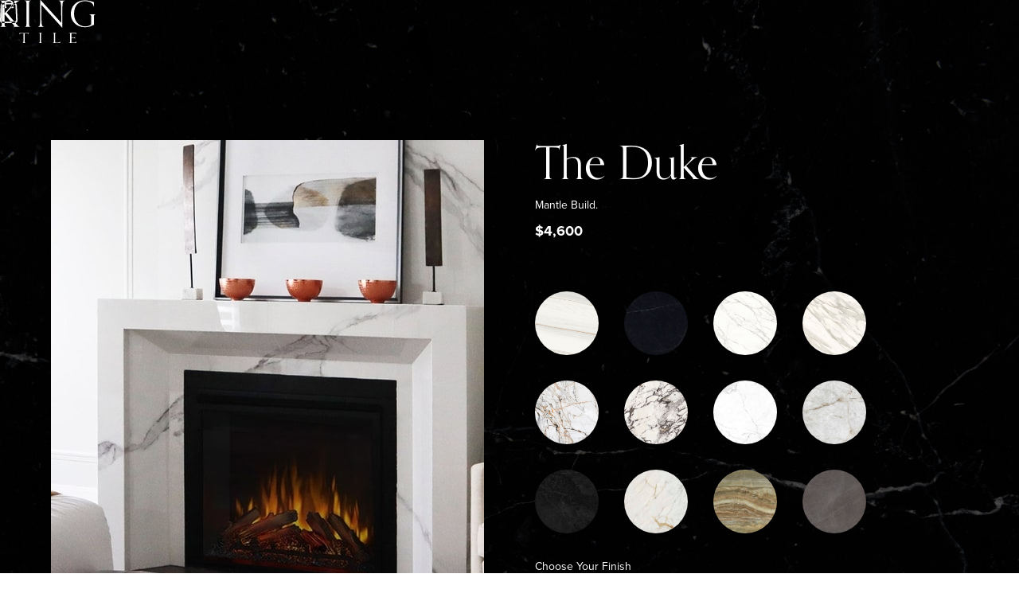

--- FILE ---
content_type: text/html
request_url: https://www.kingtile.ca/product/the-duke
body_size: 28430
content:
<!DOCTYPE html><!-- Last Published: Tue Sep 03 2024 17:15:21 GMT+0000 (Coordinated Universal Time) --><html data-wf-domain="www.kingtile.ca" data-wf-page="61bb73a78cd3d57d286ac3fa" data-wf-site="6114b5e0a68fb679e786c2c2" data-wf-collection="61bb73a78cd3d53e2e6ac3f6" data-wf-item-slug="the-duke"><head><meta charset="utf-8"/><title>The Duke | King Tile</title><meta content="Mantle Build. Build your own fireplace today featuring The Duke." name="description"/><meta content="The Duke | King Tile" property="og:title"/><meta content="Mantle Build. Build your own fireplace today featuring The Duke." property="og:description"/><meta content="https://cdn.prod.website-files.com/618163a12f68cd53a9cb448e/620fbc03a2e9f0e8adc92238_mantle.jpg" property="og:image"/><meta content="The Duke | King Tile" property="twitter:title"/><meta content="Mantle Build. Build your own fireplace today featuring The Duke." property="twitter:description"/><meta content="https://cdn.prod.website-files.com/618163a12f68cd53a9cb448e/620fbc03a2e9f0e8adc92238_mantle.jpg" property="twitter:image"/><meta property="og:type" content="website"/><meta content="summary_large_image" name="twitter:card"/><meta content="width=device-width, initial-scale=1" name="viewport"/><link href="https://cdn.prod.website-files.com/6114b5e0a68fb679e786c2c2/css/kingtile.1420ac62b.css" rel="stylesheet" type="text/css"/><script src="https://use.typekit.net/ewu7pnb.js" type="text/javascript"></script><script type="text/javascript">try{Typekit.load();}catch(e){}</script><script type="text/javascript">!function(o,c){var n=c.documentElement,t=" w-mod-";n.className+=t+"js",("ontouchstart"in o||o.DocumentTouch&&c instanceof DocumentTouch)&&(n.className+=t+"touch")}(window,document);</script><link href="https://cdn.prod.website-files.com/6114b5e0a68fb679e786c2c2/624345eb43fb5b0eecafcd33_KT_favicon.png" rel="shortcut icon" type="image/x-icon"/><link href="https://cdn.prod.website-files.com/6114b5e0a68fb679e786c2c2/624345eeebaba880b65f531b_KT_webclip.png" rel="apple-touch-icon"/><!-- [Attributes by Finsweet] Mirror click events -->
<script defer src="https://cdn.jsdelivr.net/npm/@finsweet/attributes-mirrorclick@1/mirrorclick.js"></script>

<!-- [Attributes by Finsweet] CMS Slider -->
<script async src="https://cdn.jsdelivr.net/npm/@finsweet/attributes-cmsslider@1/cmsslider.js"></script><script type="text/javascript">window.__WEBFLOW_CURRENCY_SETTINGS = {"currencyCode":"CAD","symbol":"$","decimal":".","fractionDigits":2,"group":",","template":"${{wf {&quot;path&quot;:&quot;amount&quot;,&quot;type&quot;:&quot;CommercePrice&quot;\\} }} ","hideDecimalForWholeNumbers":true};</script></head><body><div class="k--nav"><div class="style-wrapper w-embed"><!--Mix Blend Mode-->
<style>
.hamburger-wrapper {
color: #ffffff;
mix-blend-mode:difference;
}

.kt--logo {
color: #ffffff;
mix-blend-mode:difference;
}

.fixed-lion {
color:#ffffff;
mix-blend-mode:difference;
}

/* start scrollbar hider
/* Hide scrollbar for Chrome, Safari and Opera */
body::-webkit-scrollbar {
  display: none;
}

/* Hide scrollbar for IE, Edge and Firefox */
body {
  -ms-overflow-style: none;  /* IE and Edge */
  scrollbar-width: none;  /* Firefox */
}
</style></div><div data-w-id="a1a481c3-07ec-6e9c-dba3-78fb357f9546" class="hamburger-wrapper"><div data-is-ix2-target="1" class="lottie-2-bar-white" data-w-id="a1a481c3-07ec-6e9c-dba3-78fb357f9547" data-animation-type="lottie" data-src="https://cdn.prod.website-files.com/6114b5e0a68fb679e786c2c2/617ffc7fe3d20d71e9f743db_2-bar-white.json" data-loop="0" data-direction="1" data-autoplay="0" data-renderer="svg" data-default-duration="2.4791666666666665" data-duration="0" data-ix2-initial-state="0"></div></div><div data-w-id="a1a481c3-07ec-6e9c-dba3-78fb357f9548" class="k--nav-menu"><div class="nav-menu--container"><div class="nav-column"><div class="overflow-hidden"><div class="nav-link--wrapper"><a data-w-id="a1a481c3-07ec-6e9c-dba3-78fb357f954d" href="/" class="nav-link is--white">Home</a><div class="nav-link--underline"></div></div></div><div class="overflow-hidden show-mobile hide"><div class="nav-link--wrapper"><a data-w-id="9363e2d3-45bd-bee6-3534-97b957d4b0ef" href="/byof" class="nav-link is--white">Build Your Own Fireplace</a><div class="nav-link--underline"></div></div></div><div class="overflow-hidden"><div class="nav-link--wrapper"><a data-w-id="a1a481c3-07ec-6e9c-dba3-78fb357f9552" href="/our-company" class="nav-link is--white">Company</a><div class="nav-link--underline"></div></div></div><div class="overflow-hidden"><div class="nav-link--wrapper"><a data-w-id="a1a481c3-07ec-6e9c-dba3-78fb357f9557" href="/our-services" class="nav-link is--white">Services</a><div class="nav-link--underline"></div></div></div><div class="overflow-hidden"><div class="nav-link--wrapper"><a data-w-id="a1a481c3-07ec-6e9c-dba3-78fb357f955c" href="/our-products" class="nav-link is--white">Products</a><div class="nav-link--underline"></div></div></div><div class="overflow-hidden"><div class="nav-link--wrapper"><a data-w-id="a1a481c3-07ec-6e9c-dba3-78fb357f9561" href="/get-inspired" class="nav-link is--white">Get Inspired</a><div class="nav-link--underline"></div></div></div><div class="overflow-hidden"><div class="nav-link--wrapper"><a data-w-id="a1a481c3-07ec-6e9c-dba3-78fb357f9566" href="/contact" class="nav-link is--white">Contact</a><div class="nav-link--underline"></div></div></div></div><div class="nav-column"><div class="nav-flex"><div class="nav-column--top hide-mobile hide"><div class="overflow-hidden"><a data-w-id="f5ed050e-d288-6d6a-ea90-aefbfed91828" href="/byof" class="nav-link is--white bottom-margin">BYOF</a></div><div class="overflow-hidden"><div data-w-id="a1a481c3-07ec-6e9c-dba3-78fb357f9570" class="sublink_wrapper"><div class="sublink_subheading">Build Your Own Fireplace</div><p class="sublink_paragraph is--white">The fireplace is the heartbeat of any home, which is why it’s so important to have it tailored to your personal tastes. The King Tile team has installed hundreds of fully customized designs that are elegant, eye-catching, and most importantly – built to last.</p><a href="/byof" class="sublink_button w-inline-block"><div>Get Started</div><div class="arrow-embed w-embed"><svg xmlns="http://www.w3.org/2000/svg" viewBox="0 0 63.04 14.83"><g id="Layer_2" data-name="Layer 2"><g id="Layer_1-2" data-name="Layer 1"><g id="Group_101" data-name="Group 101"><polygon points="63.04 7.42 55.33 14.83 53.95 13.38 59.01 8.52 0 8.52 0 6.52 59.22 6.52 53.94 1.44 55.33 0 63.04 7.42" style="fill:currentColor"/></g></g></g></svg></div></a></div></div></div><div class="nav-column--bottom"><div class="overflow-hidden"><div data-w-id="a1a481c3-07ec-6e9c-dba3-78fb357f957d" class="nav-social-wrapper"><a href="https://www.instagram.com/kingtilecanada/" target="_blank" class="social-wrapper--icon w-inline-block"><div class="w-embed"><?xml version="1.0" encoding="utf-8"?>
<!-- Generator: Adobe Illustrator 25.4.1, SVG Export Plug-In . SVG Version: 6.00 Build 0)  -->
<svg version="1.1" id="Layer_1" xmlns="http://www.w3.org/2000/svg" xmlns:xlink="http://www.w3.org/1999/xlink" x="0px" y="0px"
	 viewBox="0 0 32 31" style="enable-background:new 0 0 32 31;" xml:space="preserve">
<style type="text/css">
	.st0{enable-background:new    ;}
	.st1{fill:currentColor;}
</style>
<g class="st0">
	<path class="st1" d="M14.5,0.3h2.2c2.3,0,4.9,1,7.9,2.9c2.2,1.7,3.8,3.7,4.8,6c0.9,2.2,1.3,4,1.3,5.5v1.2c0,3.3-1.4,6.7-4.1,9.9
		c-3.2,3.1-6.9,4.6-11.1,4.6c-5.3,0-9.5-2.4-12.9-7.3c-1.4-2.6-2.1-5.2-2.1-7.8c0-4.2,1.7-8,5.2-11.4C8.8,1.5,11.8,0.3,14.5,0.3z
		 M7.5,13.3V18c0,2.5,0.8,4.2,2.4,5.1c0.7,0.4,3,0.6,7,0.5c3,0,4.7-0.3,5.2-1c1-0.8,1.5-2.2,1.5-4v-6c0-2.4-0.8-3.9-2.5-4.6L20,7.5
		l-1.1-0.1h-6.5c-2.3,0-3.9,1.1-4.7,3.4C7.6,11.5,7.5,12.4,7.5,13.3z M12.6,8.9h6.3c2.3,0,3.4,1.2,3.4,3.6v6.3
		c-0.3,2.2-1.2,3.3-2.8,3.3h-2.6c-1.2,0-2.5,0-3.8,0.1c-2.2,0-3.6-0.7-3.9-2.1c-0.1-0.8-0.2-2-0.2-3.6v-2c0-3,0.2-4.5,0.7-4.5
		C10.1,9.3,11.1,8.9,12.6,8.9z M11.4,15.6c0,1.9,1.1,3.3,3.3,4h1.8c2.1-0.8,3.2-2.1,3.2-4.1v-0.2c0-1.1-0.6-2.2-1.7-3.1
		c-0.8-0.5-1.6-0.8-2.4-0.8h-0.1c-1.8,0-3.1,1-3.9,2.9C11.6,14.4,11.5,14.8,11.4,15.6z M15.6,12.8L15.6,12.8c1.4,0,2.2,0.7,2.7,2.1
		c0.1,0.1,0.1,0.3,0.1,0.6c-0.3,1.8-1.2,2.8-2.7,2.8c-1.2,0-2.1-0.6-2.6-1.8c-0.1-0.1-0.1-0.4-0.2-0.9C13.1,13.7,14,12.8,15.6,12.8z
		 M18.9,11.3c0.3,0.6,0.6,0.9,1,0.9s0.7-0.3,1-0.9c-0.1-0.7-0.5-1.1-1.1-1.1C19.2,10.4,18.9,10.8,18.9,11.3z"/>
</g>
</svg></div></a><a href="https://www.pinterest.ca/kingtilecanada/" target="_blank" class="social-wrapper--icon w-inline-block"><div class="w-embed"><?xml version="1.0" encoding="utf-8"?>
<!-- Generator: Adobe Illustrator 25.4.1, SVG Export Plug-In . SVG Version: 6.00 Build 0)  -->
<svg version="1.1" id="Layer_1" xmlns="http://www.w3.org/2000/svg" xmlns:xlink="http://www.w3.org/1999/xlink" x="0px" y="0px"
	 viewBox="0 0 32 31" style="enable-background:new 0 0 32 31;" xml:space="preserve">
<style type="text/css">
	.st0{enable-background:new    ;}
	.st1{fill:currentColor;}
</style>
<g class="st0">
	<path class="st1" d="M14.8,0.2L14.8,0.2H15h1.2c5.3,0,9.6,2.5,12.9,7.4c1.4,2.5,2.1,5.1,2.1,7.6c0,4.9-2,9-6.1,12.1
		c-2.8,2-5.8,3-8.9,3H16c-4.8,0-8.9-2.1-12.2-6.3c-1.5-2-2.4-4.4-2.8-7.1v-2.8C1,12.2,1.8,9.8,3.4,7c1.9-2.9,4.7-5,8.4-6.2
		C12.7,0.6,13.6,0.4,14.8,0.2z M9.7,13.4v0.5c0,1.7,0.7,2.8,2.1,3.2H12c0.2-0.2,0.3-0.4,0.3-0.6v-0.3c-0.6-1.2-0.9-2.1-0.9-2.6
		c0-1,0.6-2.2,1.7-3.5c1.2-0.9,2.4-1.3,3.4-1.3c2.1,0,3.5,1.1,4.1,3.2c0.1,0.6,0.2,1,0.2,1.3v0.2c0,1.8-0.7,3.3-2,4.3
		c-0.2,0.1-0.6,0.3-1.2,0.5c-1.2,0-1.8-0.6-1.8-1.7c0.5-2.6,0.8-4.1,0.8-4.3c0-0.4-0.3-0.8-0.8-1h-0.9c-0.9,0.6-1.3,1.3-1.3,2.2V14
		c0,0.1,0.1,0.6,0.4,1.5c-0.7,3.2-1.2,5.5-1.3,6.9v0.9v1.2h0.2c1-1,1.7-2.3,2-3.9c0.2-1.3,0.4-2,0.5-2c1,0.7,1.7,1,2.1,1h0.8
		c2.2,0,3.7-1.6,4.5-4.8l0.1-1.2c0-2.6-1.2-4.4-3.5-5.4c-0.6-0.2-1.5-0.4-2.9-0.6c-1.2,0-2.5,0.4-3.8,1.1
		C10.6,9.9,9.7,11.5,9.7,13.4z"/>
</g>
</svg></div></a><a href="https://www.linkedin.com/company/king-tile-construction-ltd" target="_blank" class="social-wrapper--icon w-inline-block"><div class="w-embed"><?xml version="1.0" encoding="utf-8"?>
<!-- Generator: Adobe Illustrator 25.4.1, SVG Export Plug-In . SVG Version: 6.00 Build 0)  -->
<svg version="1.1" id="Layer_1" xmlns="http://www.w3.org/2000/svg" xmlns:xlink="http://www.w3.org/1999/xlink" x="0px" y="0px"
	 viewBox="0 0 32 31" style="enable-background:new 0 0 32 31;" xml:space="preserve">
<style type="text/css">
	.st0{enable-background:new    ;}
	.st1{fill:currentColor;}
</style>
<g class="st0">
	<path class="st1" d="M15.4,0.2h0.7c3.2,0,6.3,1.2,9.4,3.6c2.3,2.3,3.8,4.5,4.3,6.3c0.4,0.8,0.6,1.7,0.7,2.7s0.2,1.7,0.2,2v0.8v0.6
		c-0.2,2.2-0.7,4-1.4,5.4c-1.6,3.2-4,5.6-7.2,7.2c-2.3,1-4.4,1.4-6.2,1.4h-0.2c-3.7,0-7.1-1.4-10.2-4.1c-1.9-2-3.2-3.8-3.6-5.3
		c-0.5-1.2-0.9-2.7-1.1-4.5v-1.9c0-3.1,1.3-6.2,3.8-9.3C7.9,1.9,11.5,0.2,15.4,0.2z M9.7,9.9v0.5c0.2,0.9,0.7,1.3,1.7,1.3
		c0.8,0,1.3-0.4,1.6-1.3v-0.1c0-0.9-0.6-1.5-1.7-1.6C10.6,8.7,10.1,9.1,9.7,9.9z M9.9,13.1v8.3c0,0.1,0.1,0.2,0.2,0.2h2.5
		c0.1,0,0.2-0.1,0.2-0.2v-8.1l-0.2-0.4h-2.5C10,12.9,9.9,13,9.9,13.1z M17.4,13.8h-0.2v-0.9h-2.8v8.5c0,0.1,0.1,0.2,0.2,0.2H17
		c0.1,0,0.2-0.1,0.2-0.2v-4.5c0.1-1.2,0.7-1.9,1.5-1.9c1,0,1.5,0.6,1.5,1.9v4.5c0,0.1,0.1,0.2,0.2,0.2h2.7V16c0-1-0.5-1.9-1.4-2.8
		c-0.7-0.3-1.2-0.4-1.3-0.4h-0.9C18.7,12.7,18.1,13.1,17.4,13.8z"/>
</g>
</svg></div></a><a href="https://www.facebook.com/KingTileCanada" target="_blank" class="social-wrapper--icon w-inline-block"><div class="w-embed"><?xml version="1.0" encoding="utf-8"?>
<!-- Generator: Adobe Illustrator 25.4.1, SVG Export Plug-In . SVG Version: 6.00 Build 0)  -->
<svg version="1.1" id="Layer_1" xmlns="http://www.w3.org/2000/svg" xmlns:xlink="http://www.w3.org/1999/xlink" x="0px" y="0px"
	 viewBox="0 0 32 31" style="enable-background:new 0 0 32 31;" xml:space="preserve">
<style type="text/css">
	.st0{enable-background:new    ;}
	.st1{fill:currentColor;}
</style>
<g class="st0">
	<path class="st1" d="M15.1,0.3H16c3.7,0,7.2,1.6,10.5,4.7c2.3,2.8,3.6,5.4,3.9,7.7c0.2,1.1,0.3,1.8,0.3,2.1V16c0,2-0.7,4.3-2.1,7
		c-2,3.3-4.8,5.5-8.5,6.8c-1.9,0.5-3.3,0.7-4.4,0.7h-0.4c-3.9,0-7.4-1.6-10.7-4.7C1.8,22.7,0.4,19.1,0.4,15v-0.2
		c0-0.1,0-0.3,0.1-0.4c0-0.1,0-0.1-0.1-0.1C0.8,11.4,1.6,9,2.7,7.2c1.9-3,4.7-5.2,8.6-6.4C12.8,0.5,14,0.3,15.1,0.3z M13.1,9.9
		l0.1,2.8c0,0.1-0.1,0.2-0.3,0.3h-1.5v3.1h1.5c0.1,0,0.2,0.1,0.3,0.3V24v0.5h3.2v-8.3c0-0.1,0.1-0.2,0.2-0.2h2.6
		c0.1,0,0.3-1,0.5-2.9V13h-3c-0.1,0-0.2-0.1-0.2-0.2v-2.2c0-0.9,0.5-1.4,1.6-1.5h1.8V6.4c0-0.2-0.6-0.3-1.9-0.3h-0.5
		c-2.1,0-3.4,0.8-4,2.3C13.3,8.8,13.2,9.3,13.1,9.9z"/>
</g>
</svg></div></a><a href="https://www.youtube.com/channel/UCUgCXh9TxMIfLQtU9W3e5xA" target="_blank" class="social-wrapper--icon w-inline-block"><div class="w-embed"><?xml version="1.0" encoding="utf-8"?>
<!-- Generator: Adobe Illustrator 25.4.1, SVG Export Plug-In . SVG Version: 6.00 Build 0)  -->
<svg version="1.1" id="Layer_1" xmlns="http://www.w3.org/2000/svg" xmlns:xlink="http://www.w3.org/1999/xlink" x="0px" y="0px"
	 viewBox="0 0 32 31" style="enable-background:new 0 0 32 31;" xml:space="preserve">
<style type="text/css">
	.st0{enable-background:new    ;}
	.st1{fill:currentColor;}
</style>
<g class="st0">
	<path class="st1" d="M15.8,0.3c4.9,0,9,2.1,12.3,6.4c1.8,2.8,2.8,5.7,2.8,8.7c0,3.5-1.3,6.8-3.8,9.9c-3.2,3.4-7,5.1-11.2,5.1
		c-4.8,0-8.9-2.1-12.2-6.2c-1-1.4-1.9-3.2-2.5-5.4l-0.4-2.5v-1.6c0.1-2.2,0.8-4.5,2-6.8C6,2.8,10.4,0.3,15.8,0.3z M15.2,9.5
		c-5,0-7.5,0.4-7.5,1.2c-0.4,0.2-0.6,1.8-0.7,4.8v0.1c0,3.4,0.4,5.3,1.2,5.7c0.6,0.3,2.1,0.4,4.5,0.4h8c1.9,0,3-0.4,3.3-1.2
		c0.4-0.9,0.5-2.3,0.5-4.3V15c0-2.8-0.4-4.4-1.1-4.9C22.9,9.7,20.2,9.5,15.2,9.5z M14,13.2L14,13.2c2.9,1.5,4.3,2.3,4.5,2.4
		l-4.2,2.3H14V13.2z"/>
</g>
</svg></div></a></div></div></div></div></div></div></div><a href="/" class="kt--logo w-inline-block"><div class="kt--logo w-embed"><svg xmlns="http://www.w3.org/2000/svg" viewBox="0 0 151.12 68.57"><g id="Layer_2" data-name="Layer 2"><g id="Layer_1-2" data-name="Layer 1"><g id="Layer_2-2" data-name="Layer 2"><g id="Layer_1-2-2" data-name="Layer 1-2"><path d="M31.41,43c-1.22,0-3.29-.11-5.26-.11-2.13,0-3.81.06-5.08.11v-.28c1.27-.12,1.68-.41,1.68-.87,0-.75-1.16-1.85-2.31-3.29L7.16,22.4v15c0,4.62.75,4.91,2.88,5.26V43c-1.21,0-3-.11-5-.11S1.29,43,0,43v-.28c2.14-.35,2.89-.64,2.89-5.26v-31c0-4.67-.79-5-2.93-5.31V.87C1.27.92,2.89,1,5,1S8.83.92,10,.87v.28c-2.13.35-2.88.64-2.88,5.26V21.19L15.47,12c4.85-5.37,7.39-8.2,7.39-9.64,0-.69-.4-1-1.67-1.16V.87c1.27.05,2.6.11,4.73.11S29.85.92,31.06.87v.28c-3.58.7-7.33,4.91-20.61,18.88l15.7,18.59c2.31,2.78,3.29,4,5.26,4.05Z" style="fill:currentColor"/><path d="M48.91,43c-1.22,0-3.06-.11-5-.11-2.13,0-3.75.06-5,.11v-.28c2.14-.35,2.89-.64,2.89-5.26v-31c0-4.62-.75-4.91-2.89-5.26V.87c1.27.05,2.89.11,5,.11s3.81-.06,5-.11v.28C46.77,1.5,46,1.79,46,6.41v31c0,4.62.75,4.91,2.89,5.26Z" style="fill:currentColor"/><path d="M98.28,44.11,65.48,7.62v5.2c0,28.86.06,28.52,4,29.85V43c-1.27,0-2.76-.11-4.9-.11S61.23,43,60,43v-.28c3.69-1.39,3.75-1,3.75-29.91V0h.4L96.83,36.31V31.18c0-29.22-.17-28.76-4-30V.87C94.1.92,95.6,1,97.73,1s3.59-.06,4.8-.11v.28c-3.87,1.27-4,.81-4,29.68V44.11Z" style="fill:currentColor"/><path d="M144.3,28.35c0-4.85-1.15-4.91-3.29-5.26V22.8c1.27.06,3.29.12,5.43.12s3.46-.06,4.68-.12v.29c-2.08.41-2.55.75-2.55,5.26V39.66c-3.63,1.1-6.87,3.76-14,3.76C119.82,43.42,112,32.91,112,22.11,112,10.8,119.88.58,134,.58c5.37,0,9.41,1.21,14.78,2.83-.12,1.27-.18,3.63-.18,5.42a21.32,21.32,0,0,0,.06,2.26h-.29c-.63-6.47-6.93-9.24-14.14-9.24-8,0-17.09,5.42-17.09,20,0,12.13,7.74,20.26,17.67,20.26,3.11,0,7.15-.92,9.52-3.29Z" style="fill:currentColor"/><path d="M40.46,68.55H35.61v-.11c1-.14,1.39-.25,1.39-2V53.36c-4.4,0-5.71,0-6.55,1.41h-.14c.22-.88.61-1.38,1-2.79h.14c.08.7.75.72,6.05.72,6.3,0,7.36,0,8.16-.55h.17A18,18,0,0,0,45,54.51H44.8a1,1,0,0,0,.06-.33c0-.68-.81-.82-5.75-.82V66.43c0,1.76.37,1.87,1.4,2Z" style="fill:currentColor"/><path d="M66.34,68.55H61.49v-.11c1-.14,1.39-.25,1.39-2V54.6c0-1.76-.36-1.87-1.39-2v-.11c.61,0,1.39,0,2.42,0s1.84,0,2.43,0v.11c-1,.14-1.4.25-1.4,2V66.43c0,1.76.37,1.87,1.4,2Z" style="fill:currentColor"/><path d="M95.14,65.66c0,1.85-.16,1.94-.16,2.91-2.6-.07-3.15-.07-5.75-.07h-5.6v-.11c1.34-.18,1.59-.51,1.59-2V54.6c0-1.76-.36-1.87-1.39-2v-.11c.61,0,1.39,0,2.42,0s1.84,0,2.43,0v.11c-1,.14-1.4.25-1.4,2V67.71a11.74,11.74,0,0,0,2.37.13c4.35,0,4.94,0,5.35-2.18Z" style="fill:currentColor"/><path d="M120.8,65.66c0,1.85-.16,1.94-.16,2.91-2.59-.07-3.15-.07-5.74-.07h-5.61v-.11c1.34-.18,1.59-.51,1.59-2V54.6c0-1.76-.44-1.85-1.67-2v-.11c.56,0,1.56,0,3.57,0,4.26,0,6.49,0,7.75,0v.93a7.87,7.87,0,0,1-.16,1.81h-.14c0-2-.87-2-5-2a10.28,10.28,0,0,0-2.35.13v6.57c5.13,0,5.41,0,5.83-1.7h.14c0,.68-.06,1.15-.06,2.05,0,1.17,0,1.5.06,2.25h-.14c-.42-1.9-.7-1.94-5.83-1.94v7.16a11.74,11.74,0,0,0,2.37.13c4.35,0,4.94,0,5.36-2.18Z" style="fill:currentColor"/></g></g></g></g></svg></div></a><a href="/" class="fixed-lion w-inline-block"><div class="fixed-lion w-embed"><svg xmlns="http://www.w3.org/2000/svg" xmlns:xlink="http://www.w3.org/1999/xlink" viewBox="0 0 131.15 145.27"><defs><style>.cls-1{fill:url(#linear-gradient);}</style><linearGradient id="linear-gradient" x1="-40.43" y1="137.11" x2="-40.43" y2="-51.45" gradientTransform="matrix(0.77, 0, 0, 0.77, 96.72, 39.64)" gradientUnits="userSpaceOnUse"><stop offset="0.04" stop-color="#dfba68"/><stop offset="0.26" stop-color="#eadbbd"/><stop offset="0.68" stop-color="#dfba68"/></linearGradient></defs><g id="Layer_2" data-name="Layer 2"><g id="Layer_1-2" data-name="Layer 1"><path class="cls-1" d="M44.61,13.9l21-6.81,21,6.81ZM83.14,1.38l6.11,12.09-21.65-7ZM48,1.38,63.55,6.43l-21.65,7Zm83.11,61s0-.08,0-.12a.48.48,0,0,0,0-.12.61.61,0,0,0,0-.13.32.32,0,0,0,0-.09L106.7,14.24a.63.63,0,0,0-.56-.34H90.87L84,.34A.64.64,0,0,0,83.26,0L65.57,5.78,47.89,0a.64.64,0,0,0-.75.31L40.28,13.9H25a.63.63,0,0,0-.56.34L.06,61.9S.05,62,0,62a.65.65,0,0,0,0,.13s0,.08,0,.12a.49.49,0,0,0,0,.12.54.54,0,0,0,.07.13l0,.08L64.92,145a.63.63,0,0,0,.49.24h.32a.6.6,0,0,0,.49-.24L131,62.57s0,0,0-.08A.52.52,0,0,0,131.12,62.36Zm-1.33-.25L121,73.36,91.5,15.15h14.26ZM113,83.54,100.54,61l.18-24.9L120.1,74.44Zm-3.63,4.63L98.38,67.82l1.85-4.76L112.1,84.58a0,0,0,0,0,0,0Zm-3.49,4.44L95.92,74.17l2.17-5.58L108.9,88.7Zm-3.61,4.59L93.37,80.73l2.25-5.79,9.78,18.2ZM95.29,106,88.73,92.61l.07-.11h0l1.9-4.89,7.58,14.09a.29.29,0,0,0,.27.17h0Zm-4,5.14L84.46,95l3.76-2,6.64,13.58ZM87,116.57l-5.66-19.9,2.57-1.38,6.9,16.43Zm-4.19,5.33L77.57,98.69,80.78,97l5.74,20.21ZM44.48,117,50.2,96.88l3.2,1.72-5.22,23.1Zm-4.26-5.43,6.87-16.36,2.55,1.37L44,116.39Zm-4-5.15L42.79,92.9l3.74,2L39.78,111Zm-3.6-4.58a.2.2,0,0,0,.08-.08l7.72-14.35,2,5-6.58,13.45ZM29.24,97.6,38,81.31l2.07,5.33-7.9,14.69ZM25.64,93l9.81-18.26,2.25,5.8L28.82,97.07Zm-3.49-4.44L33,68.4,35.16,74,25.22,92.48Zm-3.22-4.09,11.91-21.6,1.85,4.76L21.73,88ZM11,74.44,30.43,36.13,30.6,60.8a.88.88,0,0,0-.12.15L18.09,83.41Zm55.25,8.4h0l-.1-.07V78.23L78.12,70s0,0,0,0,0,0,0,0l0,0a.41.41,0,0,0,.07-.11,1,1,0,0,1,0-.1s0-.09,0-.14,0,0,0-.07L77.13,51.13,88.56,73.8l-.92,17.56Zm-1.44,0L43.5,91.36,42.58,73.8,54,51.13,52.76,69.39s0,0,0,.07a.68.68,0,0,0,0,.14l0,.1a.41.41,0,0,0,.07.11s0,0,0,0,0,0,0,0,0,0,.05,0l11.91,8.28v4.55l-.09.06ZM36.68,74.46,33,65l8.34,9,.76,14.48Zm5.12-1.87L32.22,62.32,53.33,49.73ZM53.41,46.43,49.5,43.94l.9-4.1Zm-4.47-2.85-3.09-2L49.94,39ZM68.7,70.06h7.07l-10.2,7.08-10.2-7.08Zm12-30.22.91,4.1-3.91,2.49Zm1.47,3.74L81.2,39l4.09,2.6Zm7.14,29L77.82,49.73l21.1,12.59Zm-.3,15.82.76-14.48,8.34-9L94,75.7ZM99.29,61.09l-21.81-13,.75-.47h0L99.48,34.15ZM85.88,41.25,82.3,39h7.15ZM80.16,38.1l-4.44,9.73h0l0,.1h0v0h0v0s0,0,0,.07v.07l1.42,20.67h-23l1.43-20.67s0,0,0-.07V48h0v0h0a.36.36,0,0,0,0-.09h0L51,38.1l-9.39-23h48ZM45.27,41.25,41.7,39h7.15Zm7.54,6.28.85.54-21.8,13-.2-26.94Zm4.86,51.94L44.4,92.35,64,84.52Zm29.07-7.12L73.47,99.47l-6.35-15Zm4.75-54.62H81.67L90.55,16l8.54,16.89Zm-42,0H39.65l-7.6-4.81L40.6,16ZM54,98.9l3.43,1.84L53,127.79l-4.29-5.46ZM58,101h3.24L58.55,134.9l-5.07-6.45Zm.93-1.25,6-14.18V99.72Zm7.27-14.21,6,14.21h-6ZM73,101l4.54,27.7-5.09,6.47L69.71,101Zm.61-.13L77,99l5.32,23.53L78,128Zm25.27.55L91,86.83l2.07-5.33,8.72,16.22h0l-3,3.75A.29.29,0,0,0,98.83,101.39ZM25.39,15.15H39.65L10.19,73.36,1.36,62.11ZM59.12,135.62,61.86,101h3.41v42.48Zm6.77,7.81V101h3.19l2.76,34.9Z"/></g></g></svg></div></a><div fs-mirrorclick-element="trigger" class="cart-selector"><div class="html-embed w-embed"><svg xmlns="http://www.w3.org/2000/svg" viewBox="0 0 61.42 80"><g id="Layer_2" data-name="Layer 2"><g id="Layer_1-2" data-name="Layer 1"><path d="M49.29,10H45.71c0-5.52-6.72-10-15-10s-15,4.48-15,10H12.13a10,10,0,0,0-10,10L0,70A10,10,0,0,0,10,80H51.42a10,10,0,0,0,10-10L59.29,20a10,10,0,0,0-10-10ZM30.71,5c5.52,0,10,1.55,10,5h-20C20.71,6.55,25.19,5,30.71,5ZM51.42,75H10a5,5,0,0,1-5-5L7.13,20h0a5,5,0,0,1,5-5h3.58v8.26a2.5,2.5,0,0,0,.2,5h4.6a2.5,2.5,0,1,0,.2-5V15h20v8.26a2.5,2.5,0,0,0,.2,5h4.6a2.5,2.5,0,1,0,.2-5V15h3.58a5,5,0,0,1,5,5l2.13,50h0a5,5,0,0,1-5,5Z" style="fill:currentColor;fill-rule:evenodd; height:30px"/></g></g></svg></div></div><div class="cart-wrapper"><div data-node-type="commerce-cart-wrapper" data-wf-cart-type="modal" data-wf-cart-query="query Dynamo3 {
  database {
    id
    commerceOrder {
      comment
      extraItems {
        name
        pluginId
        pluginName
        price {
          decimalValue
          string
          unit
          value
        }
      }
      id
      startedOn
      statusFlags {
        hasDownloads
        hasSubscription
        isFreeOrder
        requiresShipping
      }
      subtotal {
        decimalValue
        string
        unit
        value
      }
      total {
        decimalValue
        string
        unit
        value
      }
      updatedOn
      userItems {
        count
        id
        price {
          value
          unit
          decimalValue
          string
        }
        product {
          id
          cmsLocaleId
          draft
          archived
          f_ec_product_type_2dr10dr: productType {
            id
            name
          }
          f_name_: name
          f_sku_properties_3dr: skuProperties {
            id
            name
            enum {
              id
              name
              slug
            }
          }
        }
        rowTotal {
          decimalValue
          string
          unit
          value
        }
        sku {
          cmsLocaleId
          draft
          archived
          f_main_image_4dr: mainImage {
            url
            file {
              size
              origFileName
              createdOn
              updatedOn
              mimeType
              width
              height
              variants {
                origFileName
                quality
                height
                width
                s3Url
                error
                size
              }
            }
            alt
          }
          f_sku_values_3dr: skuValues {
            property {
              id
            }
            value {
              id
            }
          }
          id
        }
        subscriptionFrequency
        subscriptionInterval
        subscriptionTrial
      }
      userItemsCount
    }
  }
  site {
    commerce {
      id
      businessAddress {
        country
      }
      defaultCountry
      defaultCurrency
      quickCheckoutEnabled
    }
  }
}" data-wf-page-link-href-prefix="" class="w-commerce-commercecartwrapper"><a href="#" data-node-type="commerce-cart-open-link" fs-mirrorclick-element="target" class="w-commerce-commercecartopenlink hidden-cart w-inline-block" role="button" aria-haspopup="dialog" aria-label="Open cart"><svg class="w-commerce-commercecartopenlinkicon" width="17px" height="17px" viewBox="0 0 17 17"><g stroke="none" stroke-width="1" fill="none" fill-rule="evenodd"><path d="M2.60592789,2 L0,2 L0,0 L4.39407211,0 L4.84288393,4 L16,4 L16,9.93844589 L3.76940945,12.3694378 L2.60592789,2 Z M15.5,17 C14.6715729,17 14,16.3284271 14,15.5 C14,14.6715729 14.6715729,14 15.5,14 C16.3284271,14 17,14.6715729 17,15.5 C17,16.3284271 16.3284271,17 15.5,17 Z M5.5,17 C4.67157288,17 4,16.3284271 4,15.5 C4,14.6715729 4.67157288,14 5.5,14 C6.32842712,14 7,14.6715729 7,15.5 C7,16.3284271 6.32842712,17 5.5,17 Z" fill="currentColor" fill-rule="nonzero"></path></g></svg><div class="w-inline-block">Cart</div><div data-wf-bindings="%5B%7B%22innerHTML%22%3A%7B%22type%22%3A%22Number%22%2C%22filter%22%3A%7B%22type%22%3A%22numberPrecision%22%2C%22params%22%3A%5B%220%22%2C%22numberPrecision%22%5D%7D%2C%22dataPath%22%3A%22database.commerceOrder.userItemsCount%22%7D%7D%5D" style="display:none" data-count-hide-rule="always" class="w-commerce-commercecartopenlinkcount">0</div></a><div data-node-type="commerce-cart-container-wrapper" style="display:none" class="w-commerce-commercecartcontainerwrapper w-commerce-commercecartcontainerwrapper--cartType-modal"><div data-node-type="commerce-cart-container" role="dialog" class="w-commerce-commercecartcontainer"><div class="w-commerce-commercecartheader"><h4 class="w-commerce-commercecartheading">Your Cart</h4><a href="#" data-node-type="commerce-cart-close-link" class="w-commerce-commercecartcloselink w-inline-block" role="button" aria-label="Close cart"><svg width="16px" height="16px" viewBox="0 0 16 16"><g stroke="none" stroke-width="1" fill="none" fill-rule="evenodd"><g fill-rule="nonzero" fill="#333333"><polygon points="6.23223305 8 0.616116524 13.6161165 2.38388348 15.3838835 8 9.76776695 13.6161165 15.3838835 15.3838835 13.6161165 9.76776695 8 15.3838835 2.38388348 13.6161165 0.616116524 8 6.23223305 2.38388348 0.616116524 0.616116524 2.38388348 6.23223305 8"></polygon></g></g></svg></a></div><div class="w-commerce-commercecartformwrapper"><form data-node-type="commerce-cart-form" style="display:none" class="w-commerce-commercecartform"><script type="text/x-wf-template" id="wf-template-558bee2b-82d6-15c1-0ac2-ce765d4ac03b">%3Cdiv%20class%3D%22w-commerce-commercecartitem%22%3E%3Cimg%20data-wf-bindings%3D%22%255B%257B%2522src%2522%253A%257B%2522type%2522%253A%2522ImageRef%2522%252C%2522filter%2522%253A%257B%2522type%2522%253A%2522identity%2522%252C%2522params%2522%253A%255B%255D%257D%252C%2522dataPath%2522%253A%2522database.commerceOrder.userItems%255B%255D.sku.f_main_image_4dr%2522%257D%257D%255D%22%20src%3D%22%22%20alt%3D%22%22%20class%3D%22w-commerce-commercecartitemimage%20w-dyn-bind-empty%22%2F%3E%3Cdiv%20class%3D%22w-commerce-commercecartiteminfo%22%3E%3Cdiv%20data-wf-bindings%3D%22%255B%257B%2522innerHTML%2522%253A%257B%2522type%2522%253A%2522PlainText%2522%252C%2522filter%2522%253A%257B%2522type%2522%253A%2522identity%2522%252C%2522params%2522%253A%255B%255D%257D%252C%2522dataPath%2522%253A%2522database.commerceOrder.userItems%255B%255D.product.f_name_%2522%257D%257D%255D%22%20class%3D%22w-commerce-commercecartproductname%20w-dyn-bind-empty%22%3E%3C%2Fdiv%3E%3Cdiv%20data-wf-bindings%3D%22%255B%257B%2522innerHTML%2522%253A%257B%2522type%2522%253A%2522CommercePrice%2522%252C%2522filter%2522%253A%257B%2522type%2522%253A%2522price%2522%252C%2522params%2522%253A%255B%255D%257D%252C%2522dataPath%2522%253A%2522database.commerceOrder.userItems%255B%255D.price%2522%257D%257D%255D%22%3E%240.00%3C%2Fdiv%3E%3Cscript%20type%3D%22text%2Fx-wf-template%22%20id%3D%22wf-template-558bee2b-82d6-15c1-0ac2-ce765d4ac041%22%3E%253Cli%253E%253Cspan%2520data-wf-bindings%253D%2522%25255B%25257B%252522innerHTML%252522%25253A%25257B%252522type%252522%25253A%252522PlainText%252522%25252C%252522filter%252522%25253A%25257B%252522type%252522%25253A%252522identity%252522%25252C%252522params%252522%25253A%25255B%25255D%25257D%25252C%252522dataPath%252522%25253A%252522database.commerceOrder.userItems%25255B%25255D.product.f_sku_properties_3dr%25255B%25255D.name%252522%25257D%25257D%25255D%2522%2520class%253D%2522w-dyn-bind-empty%2522%253E%253C%252Fspan%253E%253Cspan%253E%253A%2520%253C%252Fspan%253E%253Cspan%2520data-wf-bindings%253D%2522%25255B%25257B%252522innerHTML%252522%25253A%25257B%252522type%252522%25253A%252522CommercePropValues%252522%25252C%252522filter%252522%25253A%25257B%252522type%252522%25253A%252522identity%252522%25252C%252522params%252522%25253A%25255B%25255D%25257D%25252C%252522dataPath%252522%25253A%252522database.commerceOrder.userItems%25255B%25255D.product.f_sku_properties_3dr%25255B%25255D%252522%25257D%25257D%25255D%2522%2520class%253D%2522w-dyn-bind-empty%2522%253E%253C%252Fspan%253E%253C%252Fli%253E%3C%2Fscript%3E%3Cul%20data-wf-bindings%3D%22%255B%257B%2522optionSets%2522%253A%257B%2522type%2522%253A%2522CommercePropTable%2522%252C%2522filter%2522%253A%257B%2522type%2522%253A%2522identity%2522%252C%2522params%2522%253A%255B%255D%257D%252C%2522dataPath%2522%253A%2522database.commerceOrder.userItems%255B%255D.product.f_sku_properties_3dr%5B%5D%2522%257D%257D%252C%257B%2522optionValues%2522%253A%257B%2522type%2522%253A%2522CommercePropValues%2522%252C%2522filter%2522%253A%257B%2522type%2522%253A%2522identity%2522%252C%2522params%2522%253A%255B%255D%257D%252C%2522dataPath%2522%253A%2522database.commerceOrder.userItems%255B%255D.sku.f_sku_values_3dr%2522%257D%257D%255D%22%20class%3D%22w-commerce-commercecartoptionlist%22%20data-wf-collection%3D%22database.commerceOrder.userItems%255B%255D.product.f_sku_properties_3dr%22%20data-wf-template-id%3D%22wf-template-558bee2b-82d6-15c1-0ac2-ce765d4ac041%22%3E%3Cli%3E%3Cspan%20data-wf-bindings%3D%22%255B%257B%2522innerHTML%2522%253A%257B%2522type%2522%253A%2522PlainText%2522%252C%2522filter%2522%253A%257B%2522type%2522%253A%2522identity%2522%252C%2522params%2522%253A%255B%255D%257D%252C%2522dataPath%2522%253A%2522database.commerceOrder.userItems%255B%255D.product.f_sku_properties_3dr%255B%255D.name%2522%257D%257D%255D%22%20class%3D%22w-dyn-bind-empty%22%3E%3C%2Fspan%3E%3Cspan%3E%3A%20%3C%2Fspan%3E%3Cspan%20data-wf-bindings%3D%22%255B%257B%2522innerHTML%2522%253A%257B%2522type%2522%253A%2522CommercePropValues%2522%252C%2522filter%2522%253A%257B%2522type%2522%253A%2522identity%2522%252C%2522params%2522%253A%255B%255D%257D%252C%2522dataPath%2522%253A%2522database.commerceOrder.userItems%255B%255D.product.f_sku_properties_3dr%255B%255D%2522%257D%257D%255D%22%20class%3D%22w-dyn-bind-empty%22%3E%3C%2Fspan%3E%3C%2Fli%3E%3C%2Ful%3E%3Ca%20href%3D%22%23%22%20role%3D%22%22%20data-wf-bindings%3D%22%255B%257B%2522data-commerce-sku-id%2522%253A%257B%2522type%2522%253A%2522ItemRef%2522%252C%2522filter%2522%253A%257B%2522type%2522%253A%2522identity%2522%252C%2522params%2522%253A%255B%255D%257D%252C%2522dataPath%2522%253A%2522database.commerceOrder.userItems%255B%255D.sku.id%2522%257D%257D%255D%22%20class%3D%22w-inline-block%22%20data-wf-cart-action%3D%22remove-item%22%20data-commerce-sku-id%3D%22%22%20aria-label%3D%22Remove%20item%20from%20cart%22%3E%3Cdiv%3ERemove%3C%2Fdiv%3E%3C%2Fa%3E%3C%2Fdiv%3E%3Cinput%20data-wf-bindings%3D%22%255B%257B%2522value%2522%253A%257B%2522type%2522%253A%2522Number%2522%252C%2522filter%2522%253A%257B%2522type%2522%253A%2522numberPrecision%2522%252C%2522params%2522%253A%255B%25220%2522%252C%2522numberPrecision%2522%255D%257D%252C%2522dataPath%2522%253A%2522database.commerceOrder.userItems%255B%255D.count%2522%257D%257D%252C%257B%2522data-commerce-sku-id%2522%253A%257B%2522type%2522%253A%2522ItemRef%2522%252C%2522filter%2522%253A%257B%2522type%2522%253A%2522identity%2522%252C%2522params%2522%253A%255B%255D%257D%252C%2522dataPath%2522%253A%2522database.commerceOrder.userItems%255B%255D.sku.id%2522%257D%257D%255D%22%20data-wf-conditions%3D%22%257B%2522condition%2522%253A%257B%2522fields%2522%253A%257B%2522product%253Aec-product-type%2522%253A%257B%2522ne%2522%253A%2522e348fd487d0102946c9179d2a94bb613%2522%252C%2522type%2522%253A%2522Option%2522%257D%257D%257D%252C%2522dataPath%2522%253A%2522database.commerceOrder.userItems%255B%255D%2522%257D%22%20class%3D%22w-commerce-commercecartquantity%22%20required%3D%22%22%20pattern%3D%22%5E%5B0-9%5D%2B%24%22%20inputMode%3D%22numeric%22%20type%3D%22number%22%20name%3D%22quantity%22%20autoComplete%3D%22off%22%20data-wf-cart-action%3D%22update-item-quantity%22%20data-commerce-sku-id%3D%22%22%20value%3D%221%22%2F%3E%3C%2Fdiv%3E</script><div class="w-commerce-commercecartlist" data-wf-collection="database.commerceOrder.userItems" data-wf-template-id="wf-template-558bee2b-82d6-15c1-0ac2-ce765d4ac03b"><div class="w-commerce-commercecartitem"><img data-wf-bindings="%5B%7B%22src%22%3A%7B%22type%22%3A%22ImageRef%22%2C%22filter%22%3A%7B%22type%22%3A%22identity%22%2C%22params%22%3A%5B%5D%7D%2C%22dataPath%22%3A%22database.commerceOrder.userItems%5B%5D.sku.f_main_image_4dr%22%7D%7D%5D" src="" alt="" class="w-commerce-commercecartitemimage w-dyn-bind-empty"/><div class="w-commerce-commercecartiteminfo"><div data-wf-bindings="%5B%7B%22innerHTML%22%3A%7B%22type%22%3A%22PlainText%22%2C%22filter%22%3A%7B%22type%22%3A%22identity%22%2C%22params%22%3A%5B%5D%7D%2C%22dataPath%22%3A%22database.commerceOrder.userItems%5B%5D.product.f_name_%22%7D%7D%5D" class="w-commerce-commercecartproductname w-dyn-bind-empty"></div><div data-wf-bindings="%5B%7B%22innerHTML%22%3A%7B%22type%22%3A%22CommercePrice%22%2C%22filter%22%3A%7B%22type%22%3A%22price%22%2C%22params%22%3A%5B%5D%7D%2C%22dataPath%22%3A%22database.commerceOrder.userItems%5B%5D.price%22%7D%7D%5D">$0.00</div><script type="text/x-wf-template" id="wf-template-558bee2b-82d6-15c1-0ac2-ce765d4ac041">%3Cli%3E%3Cspan%20data-wf-bindings%3D%22%255B%257B%2522innerHTML%2522%253A%257B%2522type%2522%253A%2522PlainText%2522%252C%2522filter%2522%253A%257B%2522type%2522%253A%2522identity%2522%252C%2522params%2522%253A%255B%255D%257D%252C%2522dataPath%2522%253A%2522database.commerceOrder.userItems%255B%255D.product.f_sku_properties_3dr%255B%255D.name%2522%257D%257D%255D%22%20class%3D%22w-dyn-bind-empty%22%3E%3C%2Fspan%3E%3Cspan%3E%3A%20%3C%2Fspan%3E%3Cspan%20data-wf-bindings%3D%22%255B%257B%2522innerHTML%2522%253A%257B%2522type%2522%253A%2522CommercePropValues%2522%252C%2522filter%2522%253A%257B%2522type%2522%253A%2522identity%2522%252C%2522params%2522%253A%255B%255D%257D%252C%2522dataPath%2522%253A%2522database.commerceOrder.userItems%255B%255D.product.f_sku_properties_3dr%255B%255D%2522%257D%257D%255D%22%20class%3D%22w-dyn-bind-empty%22%3E%3C%2Fspan%3E%3C%2Fli%3E</script><ul data-wf-bindings="%5B%7B%22optionSets%22%3A%7B%22type%22%3A%22CommercePropTable%22%2C%22filter%22%3A%7B%22type%22%3A%22identity%22%2C%22params%22%3A%5B%5D%7D%2C%22dataPath%22%3A%22database.commerceOrder.userItems%5B%5D.product.f_sku_properties_3dr[]%22%7D%7D%2C%7B%22optionValues%22%3A%7B%22type%22%3A%22CommercePropValues%22%2C%22filter%22%3A%7B%22type%22%3A%22identity%22%2C%22params%22%3A%5B%5D%7D%2C%22dataPath%22%3A%22database.commerceOrder.userItems%5B%5D.sku.f_sku_values_3dr%22%7D%7D%5D" class="w-commerce-commercecartoptionlist" data-wf-collection="database.commerceOrder.userItems%5B%5D.product.f_sku_properties_3dr" data-wf-template-id="wf-template-558bee2b-82d6-15c1-0ac2-ce765d4ac041"><li><span data-wf-bindings="%5B%7B%22innerHTML%22%3A%7B%22type%22%3A%22PlainText%22%2C%22filter%22%3A%7B%22type%22%3A%22identity%22%2C%22params%22%3A%5B%5D%7D%2C%22dataPath%22%3A%22database.commerceOrder.userItems%5B%5D.product.f_sku_properties_3dr%5B%5D.name%22%7D%7D%5D" class="w-dyn-bind-empty"></span><span>: </span><span data-wf-bindings="%5B%7B%22innerHTML%22%3A%7B%22type%22%3A%22CommercePropValues%22%2C%22filter%22%3A%7B%22type%22%3A%22identity%22%2C%22params%22%3A%5B%5D%7D%2C%22dataPath%22%3A%22database.commerceOrder.userItems%5B%5D.product.f_sku_properties_3dr%5B%5D%22%7D%7D%5D" class="w-dyn-bind-empty"></span></li></ul><a href="#" role="" data-wf-bindings="%5B%7B%22data-commerce-sku-id%22%3A%7B%22type%22%3A%22ItemRef%22%2C%22filter%22%3A%7B%22type%22%3A%22identity%22%2C%22params%22%3A%5B%5D%7D%2C%22dataPath%22%3A%22database.commerceOrder.userItems%5B%5D.sku.id%22%7D%7D%5D" class="w-inline-block" data-wf-cart-action="remove-item" data-commerce-sku-id="" aria-label="Remove item from cart"><div>Remove</div></a></div><input data-wf-bindings="%5B%7B%22value%22%3A%7B%22type%22%3A%22Number%22%2C%22filter%22%3A%7B%22type%22%3A%22numberPrecision%22%2C%22params%22%3A%5B%220%22%2C%22numberPrecision%22%5D%7D%2C%22dataPath%22%3A%22database.commerceOrder.userItems%5B%5D.count%22%7D%7D%2C%7B%22data-commerce-sku-id%22%3A%7B%22type%22%3A%22ItemRef%22%2C%22filter%22%3A%7B%22type%22%3A%22identity%22%2C%22params%22%3A%5B%5D%7D%2C%22dataPath%22%3A%22database.commerceOrder.userItems%5B%5D.sku.id%22%7D%7D%5D" data-wf-conditions="%7B%22condition%22%3A%7B%22fields%22%3A%7B%22product%3Aec-product-type%22%3A%7B%22ne%22%3A%22e348fd487d0102946c9179d2a94bb613%22%2C%22type%22%3A%22Option%22%7D%7D%7D%2C%22dataPath%22%3A%22database.commerceOrder.userItems%5B%5D%22%7D" class="w-commerce-commercecartquantity" required="" pattern="^[0-9]+$" inputMode="numeric" type="number" name="quantity" autoComplete="off" data-wf-cart-action="update-item-quantity" data-commerce-sku-id="" value="1"/></div></div><div class="w-commerce-commercecartfooter"><div aria-live="" aria-atomic="false" class="w-commerce-commercecartlineitem"><div>Subtotal</div><div data-wf-bindings="%5B%7B%22innerHTML%22%3A%7B%22type%22%3A%22CommercePrice%22%2C%22filter%22%3A%7B%22type%22%3A%22price%22%2C%22params%22%3A%5B%5D%7D%2C%22dataPath%22%3A%22database.commerceOrder.subtotal%22%7D%7D%5D" class="w-commerce-commercecartordervalue"></div></div><div><div data-wf-paypal-button="{&quot;layout&quot;:&quot;vertical&quot;,&quot;color&quot;:&quot;gold&quot;,&quot;shape&quot;:&quot;rect&quot;,&quot;label&quot;:&quot;paypal&quot;,&quot;tagline&quot;:false,&quot;note&quot;:false}"></div><div data-node-type="commerce-cart-quick-checkout-actions" style="display:none"><a role="button" tabindex="0" aria-haspopup="dialog" aria-label="Apple Pay" data-node-type="commerce-cart-apple-pay-button" style="background-image:-webkit-named-image(apple-pay-logo-white);background-size:100% 50%;background-position:50% 50%;background-repeat:no-repeat" class="w-commerce-commercecartapplepaybutton" tabindex="0"><div></div></a><a role="button" tabindex="0" aria-haspopup="dialog" data-node-type="commerce-cart-quick-checkout-button" style="display:none" class="w-commerce-commercecartquickcheckoutbutton"><svg class="w-commerce-commercequickcheckoutgoogleicon" xmlns="http://www.w3.org/2000/svg" xmlns:xlink="http://www.w3.org/1999/xlink" width="16" height="16" viewBox="0 0 16 16"><defs><polygon id="google-mark-a" points="0 .329 3.494 .329 3.494 7.649 0 7.649"></polygon><polygon id="google-mark-c" points=".894 0 13.169 0 13.169 6.443 .894 6.443"></polygon></defs><g fill="none" fill-rule="evenodd"><path fill="#4285F4" d="M10.5967,12.0469 L10.5967,14.0649 L13.1167,14.0649 C14.6047,12.6759 15.4577,10.6209 15.4577,8.1779 C15.4577,7.6339 15.4137,7.0889 15.3257,6.5559 L7.8887,6.5559 L7.8887,9.6329 L12.1507,9.6329 C11.9767,10.6119 11.4147,11.4899 10.5967,12.0469"></path><path fill="#34A853" d="M7.8887,16 C10.0137,16 11.8107,15.289 13.1147,14.067 C13.1147,14.066 13.1157,14.065 13.1167,14.064 L10.5967,12.047 C10.5877,12.053 10.5807,12.061 10.5727,12.067 C9.8607,12.556 8.9507,12.833 7.8887,12.833 C5.8577,12.833 4.1387,11.457 3.4937,9.605 L0.8747,9.605 L0.8747,11.648 C2.2197,14.319 4.9287,16 7.8887,16"></path><g transform="translate(0 4)"><mask id="google-mark-b" fill="#fff"><use xlink:href="#google-mark-a"></use></mask><path fill="#FBBC04" d="M3.4639,5.5337 C3.1369,4.5477 3.1359,3.4727 3.4609,2.4757 L3.4639,2.4777 C3.4679,2.4657 3.4749,2.4547 3.4789,2.4427 L3.4939,0.3287 L0.8939,0.3287 C0.8799,0.3577 0.8599,0.3827 0.8459,0.4117 C-0.2821,2.6667 -0.2821,5.3337 0.8459,7.5887 L0.8459,7.5997 C0.8549,7.6167 0.8659,7.6317 0.8749,7.6487 L3.4939,5.6057 C3.4849,5.5807 3.4729,5.5587 3.4639,5.5337" mask="url(#google-mark-b)"></path></g><mask id="google-mark-d" fill="#fff"><use xlink:href="#google-mark-c"></use></mask><path fill="#EA4335" d="M0.894,4.3291 L3.478,6.4431 C4.113,4.5611 5.843,3.1671 7.889,3.1671 C9.018,3.1451 10.102,3.5781 10.912,4.3671 L13.169,2.0781 C11.733,0.7231 9.85,-0.0219 7.889,0.0001 C4.941,0.0001 2.245,1.6791 0.894,4.3291" mask="url(#google-mark-d)"></path></g></svg><svg class="w-commerce-commercequickcheckoutmicrosofticon" xmlns="http://www.w3.org/2000/svg" width="16" height="16" viewBox="0 0 16 16"><g fill="none" fill-rule="evenodd"><polygon fill="#F05022" points="7 7 1 7 1 1 7 1"></polygon><polygon fill="#7DB902" points="15 7 9 7 9 1 15 1"></polygon><polygon fill="#00A4EE" points="7 15 1 15 1 9 7 9"></polygon><polygon fill="#FFB700" points="15 15 9 15 9 9 15 9"></polygon></g></svg><div>Pay with browser.</div></a></div><a href="/checkout" value="Continue to Checkout" data-node-type="cart-checkout-button" class="w-commerce-commercecartcheckoutbutton checkout-button" data-loading-text="Hang Tight...">Continue to Checkout</a></div></div></form><div class="w-commerce-commercecartemptystate"><div>No items found.</div></div><div aria-live="" style="display:none" data-node-type="commerce-cart-error" class="w-commerce-commercecarterrorstate"><div class="w-cart-error-msg" data-w-cart-quantity-error="Product is not available in this quantity." data-w-cart-general-error="Something went wrong when adding this item to the cart." data-w-cart-checkout-error="Checkout is disabled on this site." data-w-cart-cart_order_min-error="The order minimum was not met. Add more items to your cart to continue." data-w-cart-subscription_error-error="Before you purchase, please use your email invite to verify your address so we can send order updates.">Product is not available in this quantity.</div></div></div></div></div></div></div></div><div class="content"><div class="product-hero-section"><div class="byof--page-spacer"></div><div class="product_component"><div class="hide-tablet"><h2 class="product_heading">The Duke</h2><div>Mantle Build.</div><h4 data-wf-sku-bindings="%5B%7B%22from%22%3A%22f_price_%22%2C%22to%22%3A%22innerHTML%22%7D%5D">$4,600 </h4></div><div id="w-node-_929266ea-8931-8b25-6cef-e8aa58cfab1a-286ac3fa" class="product_image-wrapper"><div class="product_image-relative"><div class="product_image-collection-list-wrapper w-dyn-list"><div role="list" class="product_image-collection-list w-dyn-items"><div role="listitem" class="product_image-collection-item w-dyn-item"><div style="background-image:url(&quot;https://cdn.prod.website-files.com/618163a12f68cd53a9cb448e/61e126877b245930d6cf1105_bianco-lasa-levigato.jpg&quot;)" class="product_image-colour-block"><div class="w-embed"><div class=product_image-colour-display_bianco-lasa-levigato>
</div></div><div class="product_image-colour-block-text-label">Bianco Lasa Levigato</div><a href="#" class="product-lightbox w-inline-block w-lightbox"><img src="https://cdn.prod.website-files.com/618163a12f68cd53a9cb448e/61e126877b245930d6cf1105_bianco-lasa-levigato.jpg" loading="lazy" alt="Bianco Lasa Levigato" sizes="(max-width: 479px) 95vw, (max-width: 767px) 89vw, (max-width: 991px) 90vw, 45vw" srcset="https://cdn.prod.website-files.com/618163a12f68cd53a9cb448e/61e126877b245930d6cf1105_bianco-lasa-levigato-p-500.jpeg 500w, https://cdn.prod.website-files.com/618163a12f68cd53a9cb448e/61e126877b245930d6cf1105_bianco-lasa-levigato-p-800.jpeg 800w, https://cdn.prod.website-files.com/618163a12f68cd53a9cb448e/61e126877b245930d6cf1105_bianco-lasa-levigato-p-1080.jpeg 1080w, https://cdn.prod.website-files.com/618163a12f68cd53a9cb448e/61e126877b245930d6cf1105_bianco-lasa-levigato.jpg 1280w" class="product-lightbox_image"/><script type="application/json" class="w-json">{
  "items": [
    {
      "url": "https://cdn.prod.website-files.com/618163a12f68cd53a9cb448e/61e126877b245930d6cf1105_bianco-lasa-levigato.jpg",
      "type": "image"
    }
  ],
  "group": ""
}</script></a></div></div><div role="listitem" class="product_image-collection-item w-dyn-item"><div style="background-image:url(&quot;https://cdn.prod.website-files.com/618163a12f68cd53a9cb448e/61e12677bd308c0a5ffbc02f_black-marquinia.jpg&quot;)" class="product_image-colour-block"><div class="w-embed"><div class=product_image-colour-display_black-marquinia>
</div></div><div class="product_image-colour-block-text-label">Black Marquinia</div><a href="#" class="product-lightbox w-inline-block w-lightbox"><img src="https://cdn.prod.website-files.com/618163a12f68cd53a9cb448e/61e12677bd308c0a5ffbc02f_black-marquinia.jpg" loading="lazy" alt="Black Marquinia" sizes="(max-width: 479px) 95vw, (max-width: 767px) 89vw, (max-width: 991px) 90vw, 45vw" srcset="https://cdn.prod.website-files.com/618163a12f68cd53a9cb448e/61e12677bd308c0a5ffbc02f_black-marquinia-p-500.jpeg 500w, https://cdn.prod.website-files.com/618163a12f68cd53a9cb448e/61e12677bd308c0a5ffbc02f_black-marquinia-p-800.jpeg 800w, https://cdn.prod.website-files.com/618163a12f68cd53a9cb448e/61e12677bd308c0a5ffbc02f_black-marquinia.jpg 1920w" class="product-lightbox_image"/><script type="application/json" class="w-json">{
  "items": [
    {
      "url": "https://cdn.prod.website-files.com/618163a12f68cd53a9cb448e/61e12677bd308c0a5ffbc02f_black-marquinia.jpg",
      "type": "image"
    }
  ],
  "group": ""
}</script></a></div></div><div role="listitem" class="product_image-collection-item w-dyn-item"><div style="background-image:url(&quot;https://cdn.prod.website-files.com/618163a12f68cd53a9cb448e/61dba95640b7c16c0b542a9a_calacatta-extra.jpg&quot;)" class="product_image-colour-block"><div class="w-embed"><div class=product_image-colour-display_calacatta-extra>
</div></div><div class="product_image-colour-block-text-label">Calacatta Extra</div><a href="#" class="product-lightbox w-inline-block w-lightbox"><img src="https://cdn.prod.website-files.com/618163a12f68cd53a9cb448e/61dba95640b7c16c0b542a9a_calacatta-extra.jpg" loading="lazy" alt="Calacatta Extra" sizes="(max-width: 479px) 95vw, (max-width: 767px) 89vw, (max-width: 991px) 90vw, 45vw" srcset="https://cdn.prod.website-files.com/618163a12f68cd53a9cb448e/61dba95640b7c16c0b542a9a_calacatta-extra-p-500.jpeg 500w, https://cdn.prod.website-files.com/618163a12f68cd53a9cb448e/61dba95640b7c16c0b542a9a_calacatta-extra-p-1600.jpeg 1600w, https://cdn.prod.website-files.com/618163a12f68cd53a9cb448e/61dba95640b7c16c0b542a9a_calacatta-extra-p-2000.jpeg 2000w, https://cdn.prod.website-files.com/618163a12f68cd53a9cb448e/61dba95640b7c16c0b542a9a_calacatta-extra.jpg 2500w" class="product-lightbox_image"/><script type="application/json" class="w-json">{
  "items": [
    {
      "url": "https://cdn.prod.website-files.com/618163a12f68cd53a9cb448e/61dba95640b7c16c0b542a9a_calacatta-extra.jpg",
      "type": "image"
    }
  ],
  "group": ""
}</script></a></div></div><div role="listitem" class="product_image-collection-item w-dyn-item"><div style="background-image:url(&quot;https://cdn.prod.website-files.com/618163a12f68cd53a9cb448e/61e1265c4bdfcf7b1ad39c59_calacatta-gold.jpg&quot;)" class="product_image-colour-block"><div class="w-embed"><div class=product_image-colour-display_calacatta-gold>
</div></div><div class="product_image-colour-block-text-label">Calacatta Gold</div><a href="#" class="product-lightbox w-inline-block w-lightbox"><img src="https://cdn.prod.website-files.com/618163a12f68cd53a9cb448e/61e1265c4bdfcf7b1ad39c59_calacatta-gold.jpg" loading="lazy" alt="Calacatta Gold" sizes="(max-width: 479px) 95vw, (max-width: 767px) 89vw, (max-width: 991px) 90vw, 45vw" srcset="https://cdn.prod.website-files.com/618163a12f68cd53a9cb448e/61e1265c4bdfcf7b1ad39c59_calacatta-gold-p-500.jpeg 500w, https://cdn.prod.website-files.com/618163a12f68cd53a9cb448e/61e1265c4bdfcf7b1ad39c59_calacatta-gold-p-2000.jpeg 2000w, https://cdn.prod.website-files.com/618163a12f68cd53a9cb448e/61e1265c4bdfcf7b1ad39c59_calacatta-gold.jpg 2500w" class="product-lightbox_image"/><script type="application/json" class="w-json">{
  "items": [
    {
      "url": "https://cdn.prod.website-files.com/618163a12f68cd53a9cb448e/61e1265c4bdfcf7b1ad39c59_calacatta-gold.jpg",
      "type": "image"
    }
  ],
  "group": ""
}</script></a></div></div><div role="listitem" class="product_image-collection-item w-dyn-item"><div style="background-image:url(&quot;https://cdn.prod.website-files.com/618163a12f68cd53a9cb448e/61e126504b9d8b5635e36136_calacatta-luxe.jpg&quot;)" class="product_image-colour-block"><div class="w-embed"><div class=product_image-colour-display_calacatta-luxe>
</div></div><div class="product_image-colour-block-text-label">Calacatta Luxe</div><a href="#" class="product-lightbox w-inline-block w-lightbox"><img src="https://cdn.prod.website-files.com/618163a12f68cd53a9cb448e/61e126504b9d8b5635e36136_calacatta-luxe.jpg" loading="lazy" alt="Calacatta Luxe" sizes="(max-width: 479px) 95vw, (max-width: 767px) 89vw, (max-width: 991px) 90vw, 45vw" srcset="https://cdn.prod.website-files.com/618163a12f68cd53a9cb448e/61e126504b9d8b5635e36136_calacatta-luxe-p-500.jpeg 500w, https://cdn.prod.website-files.com/618163a12f68cd53a9cb448e/61e126504b9d8b5635e36136_calacatta-luxe-p-1080.jpeg 1080w, https://cdn.prod.website-files.com/618163a12f68cd53a9cb448e/61e126504b9d8b5635e36136_calacatta-luxe-p-1600.jpeg 1600w, https://cdn.prod.website-files.com/618163a12f68cd53a9cb448e/61e126504b9d8b5635e36136_calacatta-luxe-p-2000.jpeg 2000w, https://cdn.prod.website-files.com/618163a12f68cd53a9cb448e/61e126504b9d8b5635e36136_calacatta-luxe.jpg 2500w" class="product-lightbox_image"/><script type="application/json" class="w-json">{
  "items": [
    {
      "url": "https://cdn.prod.website-files.com/618163a12f68cd53a9cb448e/61e126504b9d8b5635e36136_calacatta-luxe.jpg",
      "type": "image"
    }
  ],
  "group": ""
}</script></a></div></div><div role="listitem" class="product_image-collection-item w-dyn-item"><div style="background-image:url(&quot;https://cdn.prod.website-files.com/618163a12f68cd53a9cb448e/61dba9a7c6be5d76504144cc_capraia.jpg&quot;)" class="product_image-colour-block"><div class="w-embed"><div class=product_image-colour-display_capraia>
</div></div><div class="product_image-colour-block-text-label">Capraia</div><a href="#" class="product-lightbox w-inline-block w-lightbox"><img src="https://cdn.prod.website-files.com/618163a12f68cd53a9cb448e/61dba9a7c6be5d76504144cc_capraia.jpg" loading="lazy" alt="Capraia" class="product-lightbox_image"/><script type="application/json" class="w-json">{
  "items": [
    {
      "url": "https://cdn.prod.website-files.com/618163a12f68cd53a9cb448e/61dba9a7c6be5d76504144cc_capraia.jpg",
      "type": "image"
    }
  ],
  "group": ""
}</script></a></div></div><div role="listitem" class="product_image-collection-item w-dyn-item"><div style="background-image:url(&quot;https://cdn.prod.website-files.com/618163a12f68cd53a9cb448e/61e1264105d733bd72082016_estatuario.jpg&quot;)" class="product_image-colour-block"><div class="w-embed"><div class=product_image-colour-display_estatuario>
</div></div><div class="product_image-colour-block-text-label">Estatuario</div><a href="#" class="product-lightbox w-inline-block w-lightbox"><img src="https://cdn.prod.website-files.com/618163a12f68cd53a9cb448e/61e1264105d733bd72082016_estatuario.jpg" loading="lazy" alt="Estatuario" sizes="(max-width: 479px) 95vw, (max-width: 767px) 89vw, (max-width: 991px) 90vw, 45vw" srcset="https://cdn.prod.website-files.com/618163a12f68cd53a9cb448e/61e1264105d733bd72082016_estatuario-p-500.jpeg 500w, https://cdn.prod.website-files.com/618163a12f68cd53a9cb448e/61e1264105d733bd72082016_estatuario-p-2000.jpeg 2000w, https://cdn.prod.website-files.com/618163a12f68cd53a9cb448e/61e1264105d733bd72082016_estatuario.jpg 2500w" class="product-lightbox_image"/><script type="application/json" class="w-json">{
  "items": [
    {
      "url": "https://cdn.prod.website-files.com/618163a12f68cd53a9cb448e/61e1264105d733bd72082016_estatuario.jpg",
      "type": "image"
    }
  ],
  "group": ""
}</script></a></div></div><div role="listitem" class="product_image-collection-item w-dyn-item"><div style="background-image:url(&quot;https://cdn.prod.website-files.com/618163a12f68cd53a9cb448e/61e1262932bfa703e99b499a_himalaya-crystal.jpg&quot;)" class="product_image-colour-block"><div class="w-embed"><div class=product_image-colour-display_himalaya-crystal>
</div></div><div class="product_image-colour-block-text-label">Himalaya Crystal</div><a href="#" class="product-lightbox w-inline-block w-lightbox"><img src="https://cdn.prod.website-files.com/618163a12f68cd53a9cb448e/61e1262932bfa703e99b499a_himalaya-crystal.jpg" loading="lazy" alt="Himalaya Crystal" sizes="(max-width: 479px) 95vw, (max-width: 767px) 89vw, (max-width: 991px) 90vw, 45vw" srcset="https://cdn.prod.website-files.com/618163a12f68cd53a9cb448e/61e1262932bfa703e99b499a_himalaya-crystal-p-500.jpeg 500w, https://cdn.prod.website-files.com/618163a12f68cd53a9cb448e/61e1262932bfa703e99b499a_himalaya-crystal-p-800.jpeg 800w, https://cdn.prod.website-files.com/618163a12f68cd53a9cb448e/61e1262932bfa703e99b499a_himalaya-crystal-p-1080.jpeg 1080w, https://cdn.prod.website-files.com/618163a12f68cd53a9cb448e/61e1262932bfa703e99b499a_himalaya-crystal-p-1600.jpeg 1600w, https://cdn.prod.website-files.com/618163a12f68cd53a9cb448e/61e1262932bfa703e99b499a_himalaya-crystal-p-2000.jpeg 2000w, https://cdn.prod.website-files.com/618163a12f68cd53a9cb448e/61e1262932bfa703e99b499a_himalaya-crystal.jpg 2500w" class="product-lightbox_image"/><script type="application/json" class="w-json">{
  "items": [
    {
      "url": "https://cdn.prod.website-files.com/618163a12f68cd53a9cb448e/61e1262932bfa703e99b499a_himalaya-crystal.jpg",
      "type": "image"
    }
  ],
  "group": ""
}</script></a></div></div><div role="listitem" class="product_image-collection-item w-dyn-item"><div style="background-image:url(&quot;https://cdn.prod.website-files.com/618163a12f68cd53a9cb448e/61e1261cd574591c43f4a8c0_layla-decor.jpg&quot;)" class="product_image-colour-block"><div class="w-embed"><div class=product_image-colour-display_layla-decor>
</div></div><div class="product_image-colour-block-text-label">Layla Decor</div><a href="#" class="product-lightbox w-inline-block w-lightbox"><img src="https://cdn.prod.website-files.com/618163a12f68cd53a9cb448e/61e1261cd574591c43f4a8c0_layla-decor.jpg" loading="lazy" alt="Layla Decor" sizes="(max-width: 479px) 95vw, (max-width: 767px) 89vw, (max-width: 991px) 90vw, 45vw" srcset="https://cdn.prod.website-files.com/618163a12f68cd53a9cb448e/61e1261cd574591c43f4a8c0_layla-decor-p-500.jpeg 500w, https://cdn.prod.website-files.com/618163a12f68cd53a9cb448e/61e1261cd574591c43f4a8c0_layla-decor-p-800.jpeg 800w, https://cdn.prod.website-files.com/618163a12f68cd53a9cb448e/61e1261cd574591c43f4a8c0_layla-decor-p-1080.jpeg 1080w, https://cdn.prod.website-files.com/618163a12f68cd53a9cb448e/61e1261cd574591c43f4a8c0_layla-decor-p-1600.jpeg 1600w, https://cdn.prod.website-files.com/618163a12f68cd53a9cb448e/61e1261cd574591c43f4a8c0_layla-decor-p-2000.jpeg 2000w, https://cdn.prod.website-files.com/618163a12f68cd53a9cb448e/61e1261cd574591c43f4a8c0_layla-decor.jpg 2500w" class="product-lightbox_image"/><script type="application/json" class="w-json">{
  "items": [
    {
      "url": "https://cdn.prod.website-files.com/618163a12f68cd53a9cb448e/61e1261cd574591c43f4a8c0_layla-decor.jpg",
      "type": "image"
    }
  ],
  "group": ""
}</script></a></div></div><div role="listitem" class="product_image-collection-item w-dyn-item"><div style="background-image:url(&quot;https://cdn.prod.website-files.com/618163a12f68cd53a9cb448e/61dba9b0e0c9da595872ba73_marble-golden-white.jpg&quot;)" class="product_image-colour-block"><div class="w-embed"><div class=product_image-colour-display_marble-golden-white>
</div></div><div class="product_image-colour-block-text-label">Marble Golden White</div><a href="#" class="product-lightbox w-inline-block w-lightbox"><img src="https://cdn.prod.website-files.com/618163a12f68cd53a9cb448e/61dba9b0e0c9da595872ba73_marble-golden-white.jpg" loading="lazy" alt="Marble Golden White" class="product-lightbox_image"/><script type="application/json" class="w-json">{
  "items": [
    {
      "url": "https://cdn.prod.website-files.com/618163a12f68cd53a9cb448e/61dba9b0e0c9da595872ba73_marble-golden-white.jpg",
      "type": "image"
    }
  ],
  "group": ""
}</script></a></div></div><div role="listitem" class="product_image-collection-item w-dyn-item"><div style="background-image:url(&quot;https://cdn.prod.website-files.com/618163a12f68cd53a9cb448e/61e12669e598a584e6444a8b_onice-verde-levigato.jpg&quot;)" class="product_image-colour-block"><div class="w-embed"><div class=product_image-colour-display_onice-verde-levigato>
</div></div><div class="product_image-colour-block-text-label">Onice Verde Levigato</div><a href="#" class="product-lightbox w-inline-block w-lightbox"><img src="https://cdn.prod.website-files.com/618163a12f68cd53a9cb448e/61e12669e598a584e6444a8b_onice-verde-levigato.jpg" loading="lazy" alt="Onice Verde Levigato" sizes="(max-width: 479px) 95vw, (max-width: 767px) 89vw, (max-width: 991px) 90vw, 45vw" srcset="https://cdn.prod.website-files.com/618163a12f68cd53a9cb448e/61e12669e598a584e6444a8b_onice-verde-levigato-p-500.jpeg 500w, https://cdn.prod.website-files.com/618163a12f68cd53a9cb448e/61e12669e598a584e6444a8b_onice-verde-levigato-p-800.jpeg 800w, https://cdn.prod.website-files.com/618163a12f68cd53a9cb448e/61e12669e598a584e6444a8b_onice-verde-levigato-p-1080.jpeg 1080w, https://cdn.prod.website-files.com/618163a12f68cd53a9cb448e/61e12669e598a584e6444a8b_onice-verde-levigato.jpg 1920w" class="product-lightbox_image"/><script type="application/json" class="w-json">{
  "items": [
    {
      "url": "https://cdn.prod.website-files.com/618163a12f68cd53a9cb448e/61e12669e598a584e6444a8b_onice-verde-levigato.jpg",
      "type": "image"
    }
  ],
  "group": ""
}</script></a></div></div><div role="listitem" class="product_image-collection-item w-dyn-item"><div style="background-image:url(&quot;https://cdn.prod.website-files.com/618163a12f68cd53a9cb448e/61e12693a0473a698db5a42c_stone-grey-levigato.jpg&quot;)" class="product_image-colour-block"><div class="w-embed"><div class=product_image-colour-display_stone-grey-levigato>
</div></div><div class="product_image-colour-block-text-label">Stone Grey Levigato</div><a href="#" class="product-lightbox w-inline-block w-lightbox"><img src="https://cdn.prod.website-files.com/618163a12f68cd53a9cb448e/61e12693a0473a698db5a42c_stone-grey-levigato.jpg" loading="lazy" alt="Stone Grey Levigato" sizes="(max-width: 479px) 95vw, (max-width: 767px) 89vw, (max-width: 991px) 90vw, 45vw" srcset="https://cdn.prod.website-files.com/618163a12f68cd53a9cb448e/61e12693a0473a698db5a42c_stone-grey-levigato-p-500.jpeg 500w, https://cdn.prod.website-files.com/618163a12f68cd53a9cb448e/61e12693a0473a698db5a42c_stone-grey-levigato.jpg 1920w" class="product-lightbox_image"/><script type="application/json" class="w-json">{
  "items": [
    {
      "url": "https://cdn.prod.website-files.com/618163a12f68cd53a9cb448e/61e12693a0473a698db5a42c_stone-grey-levigato.jpg",
      "type": "image"
    }
  ],
  "group": ""
}</script></a></div></div></div></div><div class="product_image-bookmatch-filter w-condition-invisible"><div class="product_image-collection-list-wrapper w-dyn-list"><div role="list" class="product_image-collection-list w-dyn-items"><div role="listitem" class="product_image-collection-item w-dyn-item"><div style="background-image:url(&quot;https://cdn.prod.website-files.com/618163a12f68cd53a9cb448e/620fbe69aab7c67f89d96d32_calacatta-gold_bm.jpg&quot;)" class="product_image-colour-block"><div class="w-embed"><div class=product_image-colour-display_calacatta-gold-bm>
</div></div><div class="product_image-colour-block-text-label">Calacatta Gold</div><a href="#" class="product-lightbox w-inline-block w-lightbox"><img src="https://cdn.prod.website-files.com/618163a12f68cd53a9cb448e/620fbe69aab7c67f89d96d32_calacatta-gold_bm.jpg" loading="lazy" alt="Calacatta Gold" sizes="(max-width: 479px) 95vw, (max-width: 767px) 89vw, (max-width: 991px) 90vw, 45vw" srcset="https://cdn.prod.website-files.com/618163a12f68cd53a9cb448e/620fbe69aab7c67f89d96d32_calacatta-gold_bm-p-500.jpeg 500w, https://cdn.prod.website-files.com/618163a12f68cd53a9cb448e/620fbe69aab7c67f89d96d32_calacatta-gold_bm-p-800.jpeg 800w, https://cdn.prod.website-files.com/618163a12f68cd53a9cb448e/620fbe69aab7c67f89d96d32_calacatta-gold_bm.jpg 844w" class="product-lightbox_image"/><script type="application/json" class="w-json">{
  "items": [
    {
      "url": "https://cdn.prod.website-files.com/618163a12f68cd53a9cb448e/620fbe69aab7c67f89d96d32_calacatta-gold_bm.jpg",
      "type": "image"
    }
  ],
  "group": ""
}</script></a></div></div><div role="listitem" class="product_image-collection-item w-dyn-item"><div style="background-image:url(&quot;https://cdn.prod.website-files.com/618163a12f68cd53a9cb448e/620fbe7549a7a7adba81144b_calacatta-luxe_bm.jpg&quot;)" class="product_image-colour-block"><div class="w-embed"><div class=product_image-colour-display_calacatta-luxe-bm>
</div></div><div class="product_image-colour-block-text-label">Calacatta Luxe</div><a href="#" class="product-lightbox w-inline-block w-lightbox"><img src="https://cdn.prod.website-files.com/618163a12f68cd53a9cb448e/620fbe7549a7a7adba81144b_calacatta-luxe_bm.jpg" loading="lazy" alt="Calacatta Luxe" sizes="(max-width: 479px) 95vw, (max-width: 767px) 89vw, (max-width: 991px) 90vw, 45vw" srcset="https://cdn.prod.website-files.com/618163a12f68cd53a9cb448e/620fbe7549a7a7adba81144b_calacatta-luxe_bm-p-500.jpeg 500w, https://cdn.prod.website-files.com/618163a12f68cd53a9cb448e/620fbe7549a7a7adba81144b_calacatta-luxe_bm-p-800.jpeg 800w, https://cdn.prod.website-files.com/618163a12f68cd53a9cb448e/620fbe7549a7a7adba81144b_calacatta-luxe_bm-p-1080.jpeg 1080w, https://cdn.prod.website-files.com/618163a12f68cd53a9cb448e/620fbe7549a7a7adba81144b_calacatta-luxe_bm.jpg 1310w" class="product-lightbox_image"/><script type="application/json" class="w-json">{
  "items": [
    {
      "url": "https://cdn.prod.website-files.com/618163a12f68cd53a9cb448e/620fbe7549a7a7adba81144b_calacatta-luxe_bm.jpg",
      "type": "image"
    }
  ],
  "group": ""
}</script></a></div></div><div role="listitem" class="product_image-collection-item w-dyn-item"><div style="background-image:url(&quot;https://cdn.prod.website-files.com/618163a12f68cd53a9cb448e/620fbe7fdca79587e2b23401_capraia_bm.jpg&quot;)" class="product_image-colour-block"><div class="w-embed"><div class=product_image-colour-display_capraia-bm>
</div></div><div class="product_image-colour-block-text-label">Capraia</div><a href="#" class="product-lightbox w-inline-block w-lightbox"><img src="https://cdn.prod.website-files.com/618163a12f68cd53a9cb448e/620fbe7fdca79587e2b23401_capraia_bm.jpg" loading="lazy" alt="Capraia" sizes="(max-width: 479px) 95vw, (max-width: 767px) 89vw, (max-width: 991px) 90vw, 45vw" srcset="https://cdn.prod.website-files.com/618163a12f68cd53a9cb448e/620fbe7fdca79587e2b23401_capraia_bm-p-500.jpeg 500w, https://cdn.prod.website-files.com/618163a12f68cd53a9cb448e/620fbe7fdca79587e2b23401_capraia_bm-p-800.jpeg 800w, https://cdn.prod.website-files.com/618163a12f68cd53a9cb448e/620fbe7fdca79587e2b23401_capraia_bm.jpg 1001w" class="product-lightbox_image"/><script type="application/json" class="w-json">{
  "items": [
    {
      "url": "https://cdn.prod.website-files.com/618163a12f68cd53a9cb448e/620fbe7fdca79587e2b23401_capraia_bm.jpg",
      "type": "image"
    }
  ],
  "group": ""
}</script></a></div></div><div role="listitem" class="product_image-collection-item w-dyn-item"><div style="background-image:url(&quot;https://cdn.prod.website-files.com/618163a12f68cd53a9cb448e/620fbe873f4e72313deb773d_estatauario_bm.jpg&quot;)" class="product_image-colour-block"><div class="w-embed"><div class=product_image-colour-display_estatuario-bm>
</div></div><div class="product_image-colour-block-text-label">Estatuario</div><a href="#" class="product-lightbox w-inline-block w-lightbox"><img src="https://cdn.prod.website-files.com/618163a12f68cd53a9cb448e/620fbe873f4e72313deb773d_estatauario_bm.jpg" loading="lazy" alt="Estatuario" sizes="(max-width: 479px) 95vw, (max-width: 767px) 89vw, (max-width: 991px) 90vw, 45vw" srcset="https://cdn.prod.website-files.com/618163a12f68cd53a9cb448e/620fbe873f4e72313deb773d_estatauario_bm-p-500.jpeg 500w, https://cdn.prod.website-files.com/618163a12f68cd53a9cb448e/620fbe873f4e72313deb773d_estatauario_bm.jpg 564w" class="product-lightbox_image"/><script type="application/json" class="w-json">{
  "items": [
    {
      "url": "https://cdn.prod.website-files.com/618163a12f68cd53a9cb448e/620fbe873f4e72313deb773d_estatauario_bm.jpg",
      "type": "image"
    }
  ],
  "group": ""
}</script></a></div></div></div></div></div><div data-wf-sku-bindings="%5B%7B%22from%22%3A%22f_main_image_4dr.url%22%2C%22to%22%3A%22style.background-image%22%7D%5D" style="background-image:url(&quot;https://cdn.prod.website-files.com/618163a12f68cd53a9cb448e/61e126877b245930d6cf1105_bianco-lasa-levigato.jpg&quot;)" class="product_image-colour-block-default active"><a href="#" class="product-lightbox w-inline-block w-lightbox"><img src="https://cdn.prod.website-files.com/618163a12f68cd53a9cb448e/620fbc03a2e9f0e8adc92238_mantle.jpg" loading="lazy" alt="The Duke" sizes="(max-width: 479px) 95vw, (max-width: 767px) 89vw, (max-width: 991px) 90vw, 45vw" srcset="https://cdn.prod.website-files.com/618163a12f68cd53a9cb448e/620fbc03a2e9f0e8adc92238_mantle-p-500.jpeg 500w, https://cdn.prod.website-files.com/618163a12f68cd53a9cb448e/620fbc03a2e9f0e8adc92238_mantle-p-800.jpeg 800w, https://cdn.prod.website-files.com/618163a12f68cd53a9cb448e/620fbc03a2e9f0e8adc92238_mantle-p-1080.jpeg 1080w, https://cdn.prod.website-files.com/618163a12f68cd53a9cb448e/620fbc03a2e9f0e8adc92238_mantle.jpg 1242w" class="product-lightbox_image"/><script type="application/json" class="w-json">{
  "items": [
    {
      "url": "https://cdn.prod.website-files.com/618163a12f68cd53a9cb448e/620fbc03a2e9f0e8adc92238_mantle.jpg",
      "type": "image"
    }
  ],
  "group": ""
}</script></a></div></div></div><div id="w-node-_4bb2b8f7-3a05-7d07-83b2-a09c44538bb8-286ac3fa" class="product_detail-wrapper"><div class="show-desktop"><h2 class="product_heading">The Duke</h2><div>Mantle Build.</div><h4 data-wf-sku-bindings="%5B%7B%22from%22%3A%22f_price_%22%2C%22to%22%3A%22innerHTML%22%7D%5D">$4,600 </h4></div><div class="product_colour-wrapper"><div class="relative"><div class="w-dyn-list"><div role="list" class="product_colour-collection-list w-dyn-items"><div id="w-node-_3e15a108-cad1-028e-9c3b-0e5451c254c4-286ac3fa" role="listitem" class="product_colour-item std_index w-dyn-item"><div style="background-image:url(&quot;https://cdn.prod.website-files.com/618163a12f68cd53a9cb448e/61e126877b245930d6cf1105_bianco-lasa-levigato.jpg&quot;)" class="product_colour-tile"><div class="product_colour-hover-name">Bianco Lasa Levigato</div><div class="product_colour-embed w-embed">bianco-lasa-levigato</div></div></div><div id="w-node-_3e15a108-cad1-028e-9c3b-0e5451c254c4-286ac3fa" role="listitem" class="product_colour-item std_index w-dyn-item"><div style="background-image:url(&quot;https://cdn.prod.website-files.com/618163a12f68cd53a9cb448e/61e12677bd308c0a5ffbc02f_black-marquinia.jpg&quot;)" class="product_colour-tile"><div class="product_colour-hover-name">Black Marquinia</div><div class="product_colour-embed w-embed">black-marquinia</div></div></div><div id="w-node-_3e15a108-cad1-028e-9c3b-0e5451c254c4-286ac3fa" role="listitem" class="product_colour-item std_index w-dyn-item"><div style="background-image:url(&quot;https://cdn.prod.website-files.com/618163a12f68cd53a9cb448e/61dba95640b7c16c0b542a9a_calacatta-extra.jpg&quot;)" class="product_colour-tile"><div class="product_colour-hover-name">Calacatta Extra</div><div class="product_colour-embed w-embed">calacatta-extra</div></div></div><div id="w-node-_3e15a108-cad1-028e-9c3b-0e5451c254c4-286ac3fa" role="listitem" class="product_colour-item std_index w-dyn-item"><div style="background-image:url(&quot;https://cdn.prod.website-files.com/618163a12f68cd53a9cb448e/61e1265c4bdfcf7b1ad39c59_calacatta-gold.jpg&quot;)" class="product_colour-tile"><div class="product_colour-hover-name">Calacatta Gold</div><div class="product_colour-embed w-embed">calacatta-gold</div></div></div><div id="w-node-_3e15a108-cad1-028e-9c3b-0e5451c254c4-286ac3fa" role="listitem" class="product_colour-item std_index w-dyn-item"><div style="background-image:url(&quot;https://cdn.prod.website-files.com/618163a12f68cd53a9cb448e/61e126504b9d8b5635e36136_calacatta-luxe.jpg&quot;)" class="product_colour-tile"><div class="product_colour-hover-name">Calacatta Luxe</div><div class="product_colour-embed w-embed">calacatta-luxe</div></div></div><div id="w-node-_3e15a108-cad1-028e-9c3b-0e5451c254c4-286ac3fa" role="listitem" class="product_colour-item std_index w-dyn-item"><div style="background-image:url(&quot;https://cdn.prod.website-files.com/618163a12f68cd53a9cb448e/61dba9a7c6be5d76504144cc_capraia.jpg&quot;)" class="product_colour-tile"><div class="product_colour-hover-name">Capraia</div><div class="product_colour-embed w-embed">capraia</div></div></div><div id="w-node-_3e15a108-cad1-028e-9c3b-0e5451c254c4-286ac3fa" role="listitem" class="product_colour-item std_index w-dyn-item"><div style="background-image:url(&quot;https://cdn.prod.website-files.com/618163a12f68cd53a9cb448e/61e1264105d733bd72082016_estatuario.jpg&quot;)" class="product_colour-tile"><div class="product_colour-hover-name">Estatuario</div><div class="product_colour-embed w-embed">estatuario</div></div></div><div id="w-node-_3e15a108-cad1-028e-9c3b-0e5451c254c4-286ac3fa" role="listitem" class="product_colour-item std_index w-dyn-item"><div style="background-image:url(&quot;https://cdn.prod.website-files.com/618163a12f68cd53a9cb448e/61e1262932bfa703e99b499a_himalaya-crystal.jpg&quot;)" class="product_colour-tile"><div class="product_colour-hover-name">Himalaya Crystal</div><div class="product_colour-embed w-embed">himalaya-crystal</div></div></div><div id="w-node-_3e15a108-cad1-028e-9c3b-0e5451c254c4-286ac3fa" role="listitem" class="product_colour-item std_index w-dyn-item"><div style="background-image:url(&quot;https://cdn.prod.website-files.com/618163a12f68cd53a9cb448e/61e1261cd574591c43f4a8c0_layla-decor.jpg&quot;)" class="product_colour-tile"><div class="product_colour-hover-name">Layla Decor</div><div class="product_colour-embed w-embed">layla-decor</div></div></div><div id="w-node-_3e15a108-cad1-028e-9c3b-0e5451c254c4-286ac3fa" role="listitem" class="product_colour-item std_index w-dyn-item"><div style="background-image:url(&quot;https://cdn.prod.website-files.com/618163a12f68cd53a9cb448e/61dba9b0e0c9da595872ba73_marble-golden-white.jpg&quot;)" class="product_colour-tile"><div class="product_colour-hover-name">Marble Golden White</div><div class="product_colour-embed w-embed">marble-golden-white</div></div></div><div id="w-node-_3e15a108-cad1-028e-9c3b-0e5451c254c4-286ac3fa" role="listitem" class="product_colour-item std_index w-dyn-item"><div style="background-image:url(&quot;https://cdn.prod.website-files.com/618163a12f68cd53a9cb448e/61e12669e598a584e6444a8b_onice-verde-levigato.jpg&quot;)" class="product_colour-tile"><div class="product_colour-hover-name">Onice Verde Levigato</div><div class="product_colour-embed w-embed">onice-verde-levigato</div></div></div><div id="w-node-_3e15a108-cad1-028e-9c3b-0e5451c254c4-286ac3fa" role="listitem" class="product_colour-item std_index w-dyn-item"><div style="background-image:url(&quot;https://cdn.prod.website-files.com/618163a12f68cd53a9cb448e/61e12693a0473a698db5a42c_stone-grey-levigato.jpg&quot;)" class="product_colour-tile"><div class="product_colour-hover-name">Stone Grey Levigato</div><div class="product_colour-embed w-embed">stone-grey-levigato</div></div></div></div></div><div class="product_colour-bookmatching w-condition-invisible"><div class="product_colour-bookmatching-heading"><div>Book-matching Colours Only</div><div class="info-bubble_wrapper"><div class="info-bubble">i</div><div class="info-bubble_popup"><p><strong>Bookmatching</strong> is the of matching two stone surfaces, so that adjoining surfaces mirror each other, giving the impression of an opened book.</p></div></div></div><div class="w-dyn-list"><div role="list" class="product_colour-collection-list w-dyn-items"><div id="w-node-_449f7d02-db7d-1715-d2b9-c5bd24ab926a-286ac3fa" role="listitem" class="product_colour-item bm_index w-dyn-item"><div style="background-image:url(&quot;https://cdn.prod.website-files.com/618163a12f68cd53a9cb448e/620fbe69aab7c67f89d96d32_calacatta-gold_bm.jpg&quot;)" class="product_colour-tile"><div class="product_colour-hover-name">Calacatta Gold</div><div class="product_colour-embed w-embed">calacatta-gold-bm</div></div></div><div id="w-node-_449f7d02-db7d-1715-d2b9-c5bd24ab926a-286ac3fa" role="listitem" class="product_colour-item bm_index w-dyn-item"><div style="background-image:url(&quot;https://cdn.prod.website-files.com/618163a12f68cd53a9cb448e/620fbe7549a7a7adba81144b_calacatta-luxe_bm.jpg&quot;)" class="product_colour-tile"><div class="product_colour-hover-name">Calacatta Luxe</div><div class="product_colour-embed w-embed">calacatta-luxe-bm</div></div></div><div id="w-node-_449f7d02-db7d-1715-d2b9-c5bd24ab926a-286ac3fa" role="listitem" class="product_colour-item bm_index w-dyn-item"><div style="background-image:url(&quot;https://cdn.prod.website-files.com/618163a12f68cd53a9cb448e/620fbe7fdca79587e2b23401_capraia_bm.jpg&quot;)" class="product_colour-tile"><div class="product_colour-hover-name">Capraia</div><div class="product_colour-embed w-embed">capraia-bm</div></div></div><div id="w-node-_449f7d02-db7d-1715-d2b9-c5bd24ab926a-286ac3fa" role="listitem" class="product_colour-item bm_index w-dyn-item"><div style="background-image:url(&quot;https://cdn.prod.website-files.com/618163a12f68cd53a9cb448e/620fbe873f4e72313deb773d_estatauario_bm.jpg&quot;)" class="product_colour-tile"><div class="product_colour-hover-name">Estatuario</div><div class="product_colour-embed w-embed">estatuario-bm</div></div></div></div></div></div></div></div><div class="product_finish-wrapper"><div>Choose Your Finish</div><div class="product_finish-button-wrapper"><div class="product_finish-button finish_satin"><div>Satin</div></div><div class="product_finish-button finish_polished"><div>Polished</div></div></div></div><div id="duke_component" class="duke_component w-condition-invisible"><div class="w-dyn-list"><div role="list" class="w-dyn-items"><div role="listitem" class="w-dyn-item"><div class="duke_inner-wrapper"><div class="duke_checkbox"><div>✓</div></div><img id="w-node-ebf9b304-a880-7bbe-8da7-0d7e2e230cc3-286ac3fa" loading="lazy" data-wf-sku-bindings="%5B%7B%22from%22%3A%22f_main_image_4dr%22%2C%22to%22%3A%22src%22%7D%5D" src="https://cdn.prod.website-files.com/618163a12f68cd53a9cb448e/61dbd6b1a4d9b32cb4245175_KingTile_OurCompany_image2.jpg" alt="" sizes="(max-width: 479px) 59vw, (max-width: 991px) 25vw, 13vw" srcset="https://cdn.prod.website-files.com/618163a12f68cd53a9cb448e/61dbd6b1a4d9b32cb4245175_KingTile_OurCompany_image2-p-800.jpeg 800w, https://cdn.prod.website-files.com/618163a12f68cd53a9cb448e/61dbd6b1a4d9b32cb4245175_KingTile_OurCompany_image2-p-1080.jpeg 1080w, https://cdn.prod.website-files.com/618163a12f68cd53a9cb448e/61dbd6b1a4d9b32cb4245175_KingTile_OurCompany_image2-p-1600.jpeg 1600w, https://cdn.prod.website-files.com/618163a12f68cd53a9cb448e/61dbd6b1a4d9b32cb4245175_KingTile_OurCompany_image2.jpg 2000w" class="duke_image"/><div id="w-node-ac2d6220-00cf-7568-6197-b3c2b0758385-286ac3fa"><div>Add a mantle?</div><h3 class="duke_product-heading">The Duke</h3><div data-wf-sku-bindings="%5B%7B%22from%22%3A%22f_price_%22%2C%22to%22%3A%22innerHTML%22%7D%5D">$4,600 </div><p class="duke_paragraph hide">Lorem ipsum dolor sit amet, consectetur adipiscing elit. Suspendisse varius enim in eros elementum tristique. Duis cursus, mi quis viverra ornare, eros dolor interdum nulla, ut commodo diam libero vitae erat. Aenean faucibus nibh et justo cursus id rutrum lorem imperdiet. Nunc ut sem vitae risus tristique posuere.</p></div></div><div class="duke_hidden-cart"><form data-node-type="commerce-add-to-cart-form" data-commerce-sku-id="620c3784e3d6ed9435ae7383" data-loading-text="Adding to cart..." data-commerce-product-id="620c3783c84281c01cac6319" class="w-commerce-commerceaddtocartform"><input type="submit" data-node-type="commerce-add-to-cart-button" data-loading-text="Adding to cart..." aria-busy="false" aria-haspopup="dialog" class="w-commerce-commerceaddtocartbutton duke_atc_target" value="Add to Cart"/><a data-node-type="commerce-buy-now-button" data-default-text="Buy now" data-subscription-text="Subscribe now" aria-busy="false" aria-haspopup="false" style="display:none" class="w-commerce-commercebuynowbutton" href="/checkout">Buy now</a></form><div style="display:none" class="w-commerce-commerceaddtocartoutofstock" tabindex="0"><div>This product is out of stock.</div></div><div aria-live="" data-node-type="commerce-add-to-cart-error" style="display:none" class="w-commerce-commerceaddtocarterror"><div data-node-type="commerce-add-to-cart-error" data-w-add-to-cart-quantity-error="Product is not available in this quantity." data-w-add-to-cart-general-error="Something went wrong when adding this item to the cart." data-w-add-to-cart-mixed-cart-error="You can’t purchase another product with a subscription." data-w-add-to-cart-buy-now-error="Something went wrong when trying to purchase this item." data-w-add-to-cart-checkout-disabled-error="Checkout is disabled on this site." data-w-add-to-cart-select-all-options-error="Please select an option in each set.">Product is not available in this quantity.</div></div></div></div></div></div></div><div class="atc_component"><div class="atc_colour-blocker"></div><div class="atc_finish-blocker"></div><div class="product_commit-wrapper"><div>Add To Cart</div></div></div><a href="/byof" class="product_return-wrapper w-inline-block w-condition-invisible"><div>Start Over</div></a></div></div><div class="hidden-target-elements"><div><form data-node-type="commerce-add-to-cart-form" data-commerce-sku-id="61db4c762aa7c196f03ea921" data-loading-text="Adding to cart..." data-commerce-product-id="61db4c75f48ee4390f5e9196" class="w-commerce-commerceaddtocartform"><div data-wf-sku-bindings="%5B%7B%22from%22%3A%22f_sku_values_3dr%22%2C%22to%22%3A%22optionValues%22%7D%5D" data-commerce-product-sku-values="%7B%22395874809a69ee1b865accb1391744f2%22%3A%22107a9f05b5dc497985aaf8e35141860b%22%2C%22701a11e19641acaec765fbf805ad2e96%22%3A%2281330eae1f1cacb70a62a33a22fd1b61%22%7D" data-node-type="commerce-add-to-cart-option-list" data-commerce-product-id="61db4c75f48ee4390f5e9196" data-preselect-default-variant="false" role="group"><div role="group"><label data-wf-bindings="%5B%7B%22innerHTML%22%3A%7B%22type%22%3A%22PlainText%22%2C%22filter%22%3A%7B%22type%22%3A%22identity%22%2C%22params%22%3A%5B%5D%7D%2C%22dataPath%22%3A%22name%22%7D%7D%5D">Colour</label><div id="option-set-395874809a69ee1b865accb1391744f2" data-node-type="commerce-add-to-cart-pill-group" data-commerce-option-set-id="395874809a69ee1b865accb1391744f2" class="w-commerce-commerceaddtocartoptionpillgroup button-group" role="radiogroup" aria-label="Colour"><div data-node-type="commerce-add-to-cart-pill" class="w-commerce-commerceaddtocartoptionpill atc_option-target" role="radio" aria-checked="false" aria-disabled="false" tabindex="-1" data-option-id="107a9f05b5dc497985aaf8e35141860b"><div data-wf-bindings="%5B%7B%22innerHTML%22%3A%7B%22type%22%3A%22PlainText%22%2C%22filter%22%3A%7B%22type%22%3A%22identity%22%2C%22params%22%3A%5B%5D%7D%2C%22dataPath%22%3A%22name%22%7D%7D%5D">Bianco Lasa Levigato</div></div><div data-node-type="commerce-add-to-cart-pill" class="w-commerce-commerceaddtocartoptionpill atc_option-target" role="radio" aria-checked="false" aria-disabled="false" tabindex="-1" data-option-id="4ae99fac827005d9e3d748566a7c4e19"><div data-wf-bindings="%5B%7B%22innerHTML%22%3A%7B%22type%22%3A%22PlainText%22%2C%22filter%22%3A%7B%22type%22%3A%22identity%22%2C%22params%22%3A%5B%5D%7D%2C%22dataPath%22%3A%22name%22%7D%7D%5D">Black Marquinia</div></div><div data-node-type="commerce-add-to-cart-pill" class="w-commerce-commerceaddtocartoptionpill atc_option-target" role="radio" aria-checked="false" aria-disabled="false" tabindex="-1" data-option-id="1645226a6f66b399193855dd2d42941e"><div data-wf-bindings="%5B%7B%22innerHTML%22%3A%7B%22type%22%3A%22PlainText%22%2C%22filter%22%3A%7B%22type%22%3A%22identity%22%2C%22params%22%3A%5B%5D%7D%2C%22dataPath%22%3A%22name%22%7D%7D%5D">Calacatta Extra</div></div><div data-node-type="commerce-add-to-cart-pill" class="w-commerce-commerceaddtocartoptionpill atc_option-target" role="radio" aria-checked="false" aria-disabled="false" tabindex="-1" data-option-id="3f5cbafb33b05e7e03fdd0f2d308ca26"><div data-wf-bindings="%5B%7B%22innerHTML%22%3A%7B%22type%22%3A%22PlainText%22%2C%22filter%22%3A%7B%22type%22%3A%22identity%22%2C%22params%22%3A%5B%5D%7D%2C%22dataPath%22%3A%22name%22%7D%7D%5D">Calacatta Gold</div></div><div data-node-type="commerce-add-to-cart-pill" class="w-commerce-commerceaddtocartoptionpill atc_option-target" role="radio" aria-checked="false" aria-disabled="false" tabindex="-1" data-option-id="b6b7d4324a1f73295887433db68329ce"><div data-wf-bindings="%5B%7B%22innerHTML%22%3A%7B%22type%22%3A%22PlainText%22%2C%22filter%22%3A%7B%22type%22%3A%22identity%22%2C%22params%22%3A%5B%5D%7D%2C%22dataPath%22%3A%22name%22%7D%7D%5D">Calacatta Luxe</div></div><div data-node-type="commerce-add-to-cart-pill" class="w-commerce-commerceaddtocartoptionpill atc_option-target" role="radio" aria-checked="false" aria-disabled="false" tabindex="-1" data-option-id="fc741f7123f7e1284abdc31fa6065fa3"><div data-wf-bindings="%5B%7B%22innerHTML%22%3A%7B%22type%22%3A%22PlainText%22%2C%22filter%22%3A%7B%22type%22%3A%22identity%22%2C%22params%22%3A%5B%5D%7D%2C%22dataPath%22%3A%22name%22%7D%7D%5D">Capraia</div></div><div data-node-type="commerce-add-to-cart-pill" class="w-commerce-commerceaddtocartoptionpill atc_option-target" role="radio" aria-checked="false" aria-disabled="false" tabindex="-1" data-option-id="754830d9af223cc0c0f5e54804a21bcb"><div data-wf-bindings="%5B%7B%22innerHTML%22%3A%7B%22type%22%3A%22PlainText%22%2C%22filter%22%3A%7B%22type%22%3A%22identity%22%2C%22params%22%3A%5B%5D%7D%2C%22dataPath%22%3A%22name%22%7D%7D%5D">Estatuario</div></div><div data-node-type="commerce-add-to-cart-pill" class="w-commerce-commerceaddtocartoptionpill atc_option-target" role="radio" aria-checked="false" aria-disabled="false" tabindex="-1" data-option-id="d5e14404aa93ba4668cc87e69af35a36"><div data-wf-bindings="%5B%7B%22innerHTML%22%3A%7B%22type%22%3A%22PlainText%22%2C%22filter%22%3A%7B%22type%22%3A%22identity%22%2C%22params%22%3A%5B%5D%7D%2C%22dataPath%22%3A%22name%22%7D%7D%5D">Himalaya Crystal</div></div><div data-node-type="commerce-add-to-cart-pill" class="w-commerce-commerceaddtocartoptionpill atc_option-target" role="radio" aria-checked="false" aria-disabled="false" tabindex="-1" data-option-id="e1d70357bd98f5154a71e790f7e5ab7a"><div data-wf-bindings="%5B%7B%22innerHTML%22%3A%7B%22type%22%3A%22PlainText%22%2C%22filter%22%3A%7B%22type%22%3A%22identity%22%2C%22params%22%3A%5B%5D%7D%2C%22dataPath%22%3A%22name%22%7D%7D%5D">Layla Decor</div></div><div data-node-type="commerce-add-to-cart-pill" class="w-commerce-commerceaddtocartoptionpill atc_option-target" role="radio" aria-checked="false" aria-disabled="false" tabindex="-1" data-option-id="f9507edab128622728241d2357b9fc64"><div data-wf-bindings="%5B%7B%22innerHTML%22%3A%7B%22type%22%3A%22PlainText%22%2C%22filter%22%3A%7B%22type%22%3A%22identity%22%2C%22params%22%3A%5B%5D%7D%2C%22dataPath%22%3A%22name%22%7D%7D%5D">Marble Golden White</div></div><div data-node-type="commerce-add-to-cart-pill" class="w-commerce-commerceaddtocartoptionpill atc_option-target" role="radio" aria-checked="false" aria-disabled="false" tabindex="-1" data-option-id="9e2c97da2657fb3937cb9ee0978bdab9"><div data-wf-bindings="%5B%7B%22innerHTML%22%3A%7B%22type%22%3A%22PlainText%22%2C%22filter%22%3A%7B%22type%22%3A%22identity%22%2C%22params%22%3A%5B%5D%7D%2C%22dataPath%22%3A%22name%22%7D%7D%5D">Onice Verde Levigato</div></div><div data-node-type="commerce-add-to-cart-pill" class="w-commerce-commerceaddtocartoptionpill atc_option-target" role="radio" aria-checked="false" aria-disabled="false" tabindex="-1" data-option-id="4602a8f1a450ae1cd3057e362acd1c47"><div data-wf-bindings="%5B%7B%22innerHTML%22%3A%7B%22type%22%3A%22PlainText%22%2C%22filter%22%3A%7B%22type%22%3A%22identity%22%2C%22params%22%3A%5B%5D%7D%2C%22dataPath%22%3A%22name%22%7D%7D%5D">Stone Grey Levigato</div></div></div></div><div role="group"><label data-wf-bindings="%5B%7B%22innerHTML%22%3A%7B%22type%22%3A%22PlainText%22%2C%22filter%22%3A%7B%22type%22%3A%22identity%22%2C%22params%22%3A%5B%5D%7D%2C%22dataPath%22%3A%22name%22%7D%7D%5D">Finish</label><div id="option-set-701a11e19641acaec765fbf805ad2e96" data-node-type="commerce-add-to-cart-pill-group" data-commerce-option-set-id="701a11e19641acaec765fbf805ad2e96" class="w-commerce-commerceaddtocartoptionpillgroup button-group" role="radiogroup" aria-label="Finish"><div data-node-type="commerce-add-to-cart-pill" class="w-commerce-commerceaddtocartoptionpill atc_option-target" role="radio" aria-checked="false" aria-disabled="false" tabindex="-1" data-option-id="81330eae1f1cacb70a62a33a22fd1b61"><div data-wf-bindings="%5B%7B%22innerHTML%22%3A%7B%22type%22%3A%22PlainText%22%2C%22filter%22%3A%7B%22type%22%3A%22identity%22%2C%22params%22%3A%5B%5D%7D%2C%22dataPath%22%3A%22name%22%7D%7D%5D">Satin</div></div><div data-node-type="commerce-add-to-cart-pill" class="w-commerce-commerceaddtocartoptionpill atc_option-target" role="radio" aria-checked="false" aria-disabled="false" tabindex="-1" data-option-id="63531b5aeee60e217b92371cb85a6ed1"><div data-wf-bindings="%5B%7B%22innerHTML%22%3A%7B%22type%22%3A%22PlainText%22%2C%22filter%22%3A%7B%22type%22%3A%22identity%22%2C%22params%22%3A%5B%5D%7D%2C%22dataPath%22%3A%22name%22%7D%7D%5D">Polished</div></div></div></div></div><label for="quantity-77b5a73cb7abded77b09a6937d8129c5">Quantity</label><input type="submit" data-node-type="commerce-add-to-cart-button" data-loading-text="Adding to cart..." aria-busy="false" aria-haspopup="dialog" class="w-commerce-commerceaddtocartbutton atc_target" value="Add to Cart"/><a data-node-type="commerce-buy-now-button" data-default-text="Buy now" data-subscription-text="Subscribe now" aria-busy="false" aria-haspopup="false" style="display:none" class="w-commerce-commercebuynowbutton" href="/checkout">Buy now</a></form><div style="display:none" class="w-commerce-commerceaddtocartoutofstock" tabindex="0"><div>This product is out of stock.</div></div><div aria-live="" data-node-type="commerce-add-to-cart-error" style="display:none" class="w-commerce-commerceaddtocarterror"><div data-node-type="commerce-add-to-cart-error" data-w-add-to-cart-quantity-error="Product is not available in this quantity." data-w-add-to-cart-general-error="Something went wrong when adding this item to the cart." data-w-add-to-cart-mixed-cart-error="You can’t purchase another product with a subscription." data-w-add-to-cart-buy-now-error="Something went wrong when trying to purchase this item." data-w-add-to-cart-checkout-disabled-error="Checkout is disabled on this site." data-w-add-to-cart-select-all-options-error="Please select an option in each set.">Product is not available in this quantity.</div></div></div></div><div data-node-type="commerce-cart-wrapper" data-open-product="" data-wf-cart-type="modal" data-wf-cart-query="query Dynamo3 {
  database {
    id
    commerceOrder {
      comment
      extraItems {
        name
        pluginId
        pluginName
        price {
          decimalValue
          string
          unit
          value
        }
      }
      id
      startedOn
      statusFlags {
        hasDownloads
        hasSubscription
        isFreeOrder
        requiresShipping
      }
      subtotal {
        decimalValue
        string
        unit
        value
      }
      total {
        decimalValue
        string
        unit
        value
      }
      updatedOn
      userItems {
        count
        id
        price {
          value
          unit
          decimalValue
          string
        }
        product {
          id
          cmsLocaleId
          draft
          archived
          f_ec_product_type_2dr10dr: productType {
            id
            name
          }
          f_name_: name
          f_sku_properties_3dr: skuProperties {
            id
            name
            enum {
              id
              name
              slug
            }
          }
        }
        rowTotal {
          decimalValue
          string
          unit
          value
        }
        sku {
          cmsLocaleId
          draft
          archived
          f_main_image_4dr: mainImage {
            url
            file {
              size
              origFileName
              createdOn
              updatedOn
              mimeType
              width
              height
              variants {
                origFileName
                quality
                height
                width
                s3Url
                error
                size
              }
            }
            alt
          }
          f_sku_values_3dr: skuValues {
            property {
              id
            }
            value {
              id
            }
          }
          id
        }
        subscriptionFrequency
        subscriptionInterval
        subscriptionTrial
      }
      userItemsCount
    }
  }
  site {
    commerce {
      id
      businessAddress {
        country
      }
      defaultCountry
      defaultCurrency
      quickCheckoutEnabled
    }
  }
}" data-wf-page-link-href-prefix="" class="w-commerce-commercecartwrapper low-vis_cart"><a href="#" data-node-type="commerce-cart-open-link" class="w-commerce-commercecartopenlink hidden-cart w-inline-block" role="button" aria-haspopup="dialog" aria-label="Open cart"><svg class="w-commerce-commercecartopenlinkicon" width="17px" height="17px" viewBox="0 0 17 17"><g stroke="none" stroke-width="1" fill="none" fill-rule="evenodd"><path d="M2.60592789,2 L0,2 L0,0 L4.39407211,0 L4.84288393,4 L16,4 L16,9.93844589 L3.76940945,12.3694378 L2.60592789,2 Z M15.5,17 C14.6715729,17 14,16.3284271 14,15.5 C14,14.6715729 14.6715729,14 15.5,14 C16.3284271,14 17,14.6715729 17,15.5 C17,16.3284271 16.3284271,17 15.5,17 Z M5.5,17 C4.67157288,17 4,16.3284271 4,15.5 C4,14.6715729 4.67157288,14 5.5,14 C6.32842712,14 7,14.6715729 7,15.5 C7,16.3284271 6.32842712,17 5.5,17 Z" fill="currentColor" fill-rule="nonzero"></path></g></svg><div class="w-inline-block">Cart</div><div data-wf-bindings="%5B%7B%22innerHTML%22%3A%7B%22type%22%3A%22Number%22%2C%22filter%22%3A%7B%22type%22%3A%22numberPrecision%22%2C%22params%22%3A%5B%220%22%2C%22numberPrecision%22%5D%7D%2C%22dataPath%22%3A%22database.commerceOrder.userItemsCount%22%7D%7D%5D" class="w-commerce-commercecartopenlinkcount">0</div></a><div data-node-type="commerce-cart-container-wrapper" style="display:none" class="w-commerce-commercecartcontainerwrapper w-commerce-commercecartcontainerwrapper--cartType-modal"><div data-node-type="commerce-cart-container" role="dialog" class="w-commerce-commercecartcontainer"><div class="w-commerce-commercecartheader"><h4 class="w-commerce-commercecartheading">Your Cart</h4><a href="#" data-node-type="commerce-cart-close-link" class="w-commerce-commercecartcloselink w-inline-block" role="button" aria-label="Close cart"><svg width="16px" height="16px" viewBox="0 0 16 16"><g stroke="none" stroke-width="1" fill="none" fill-rule="evenodd"><g fill-rule="nonzero" fill="#333333"><polygon points="6.23223305 8 0.616116524 13.6161165 2.38388348 15.3838835 8 9.76776695 13.6161165 15.3838835 15.3838835 13.6161165 9.76776695 8 15.3838835 2.38388348 13.6161165 0.616116524 8 6.23223305 2.38388348 0.616116524 0.616116524 2.38388348 6.23223305 8"></polygon></g></g></svg></a></div><div class="w-commerce-commercecartformwrapper"><form data-node-type="commerce-cart-form" style="display:none" class="w-commerce-commercecartform"><script type="text/x-wf-template" id="wf-template-3db4abea-c52c-3725-7ebd-0a47e6a77cb7">%3Cdiv%20class%3D%22w-commerce-commercecartitem%22%3E%3Cimg%20data-wf-bindings%3D%22%255B%257B%2522src%2522%253A%257B%2522type%2522%253A%2522ImageRef%2522%252C%2522filter%2522%253A%257B%2522type%2522%253A%2522identity%2522%252C%2522params%2522%253A%255B%255D%257D%252C%2522dataPath%2522%253A%2522database.commerceOrder.userItems%255B%255D.sku.f_main_image_4dr%2522%257D%257D%255D%22%20src%3D%22%22%20alt%3D%22%22%20class%3D%22w-commerce-commercecartitemimage%20w-dyn-bind-empty%22%2F%3E%3Cdiv%20class%3D%22w-commerce-commercecartiteminfo%22%3E%3Cdiv%20data-wf-bindings%3D%22%255B%257B%2522innerHTML%2522%253A%257B%2522type%2522%253A%2522PlainText%2522%252C%2522filter%2522%253A%257B%2522type%2522%253A%2522identity%2522%252C%2522params%2522%253A%255B%255D%257D%252C%2522dataPath%2522%253A%2522database.commerceOrder.userItems%255B%255D.product.f_name_%2522%257D%257D%255D%22%20class%3D%22w-commerce-commercecartproductname%20w-dyn-bind-empty%22%3E%3C%2Fdiv%3E%3Cdiv%20data-wf-bindings%3D%22%255B%257B%2522innerHTML%2522%253A%257B%2522type%2522%253A%2522CommercePrice%2522%252C%2522filter%2522%253A%257B%2522type%2522%253A%2522price%2522%252C%2522params%2522%253A%255B%255D%257D%252C%2522dataPath%2522%253A%2522database.commerceOrder.userItems%255B%255D.price%2522%257D%257D%255D%22%3E%240.00%3C%2Fdiv%3E%3Cscript%20type%3D%22text%2Fx-wf-template%22%20id%3D%22wf-template-3db4abea-c52c-3725-7ebd-0a47e6a77cbd%22%3E%253Cli%253E%253Cspan%2520data-wf-bindings%253D%2522%25255B%25257B%252522innerHTML%252522%25253A%25257B%252522type%252522%25253A%252522PlainText%252522%25252C%252522filter%252522%25253A%25257B%252522type%252522%25253A%252522identity%252522%25252C%252522params%252522%25253A%25255B%25255D%25257D%25252C%252522dataPath%252522%25253A%252522database.commerceOrder.userItems%25255B%25255D.product.f_sku_properties_3dr%25255B%25255D.name%252522%25257D%25257D%25255D%2522%2520class%253D%2522w-dyn-bind-empty%2522%253E%253C%252Fspan%253E%253Cspan%253E%253A%2520%253C%252Fspan%253E%253Cspan%2520data-wf-bindings%253D%2522%25255B%25257B%252522innerHTML%252522%25253A%25257B%252522type%252522%25253A%252522CommercePropValues%252522%25252C%252522filter%252522%25253A%25257B%252522type%252522%25253A%252522identity%252522%25252C%252522params%252522%25253A%25255B%25255D%25257D%25252C%252522dataPath%252522%25253A%252522database.commerceOrder.userItems%25255B%25255D.product.f_sku_properties_3dr%25255B%25255D%252522%25257D%25257D%25255D%2522%2520class%253D%2522w-dyn-bind-empty%2522%253E%253C%252Fspan%253E%253C%252Fli%253E%3C%2Fscript%3E%3Cul%20data-wf-bindings%3D%22%255B%257B%2522optionSets%2522%253A%257B%2522type%2522%253A%2522CommercePropTable%2522%252C%2522filter%2522%253A%257B%2522type%2522%253A%2522identity%2522%252C%2522params%2522%253A%255B%255D%257D%252C%2522dataPath%2522%253A%2522database.commerceOrder.userItems%255B%255D.product.f_sku_properties_3dr%5B%5D%2522%257D%257D%252C%257B%2522optionValues%2522%253A%257B%2522type%2522%253A%2522CommercePropValues%2522%252C%2522filter%2522%253A%257B%2522type%2522%253A%2522identity%2522%252C%2522params%2522%253A%255B%255D%257D%252C%2522dataPath%2522%253A%2522database.commerceOrder.userItems%255B%255D.sku.f_sku_values_3dr%2522%257D%257D%255D%22%20class%3D%22w-commerce-commercecartoptionlist%22%20data-wf-collection%3D%22database.commerceOrder.userItems%255B%255D.product.f_sku_properties_3dr%22%20data-wf-template-id%3D%22wf-template-3db4abea-c52c-3725-7ebd-0a47e6a77cbd%22%3E%3Cli%3E%3Cspan%20data-wf-bindings%3D%22%255B%257B%2522innerHTML%2522%253A%257B%2522type%2522%253A%2522PlainText%2522%252C%2522filter%2522%253A%257B%2522type%2522%253A%2522identity%2522%252C%2522params%2522%253A%255B%255D%257D%252C%2522dataPath%2522%253A%2522database.commerceOrder.userItems%255B%255D.product.f_sku_properties_3dr%255B%255D.name%2522%257D%257D%255D%22%20class%3D%22w-dyn-bind-empty%22%3E%3C%2Fspan%3E%3Cspan%3E%3A%20%3C%2Fspan%3E%3Cspan%20data-wf-bindings%3D%22%255B%257B%2522innerHTML%2522%253A%257B%2522type%2522%253A%2522CommercePropValues%2522%252C%2522filter%2522%253A%257B%2522type%2522%253A%2522identity%2522%252C%2522params%2522%253A%255B%255D%257D%252C%2522dataPath%2522%253A%2522database.commerceOrder.userItems%255B%255D.product.f_sku_properties_3dr%255B%255D%2522%257D%257D%255D%22%20class%3D%22w-dyn-bind-empty%22%3E%3C%2Fspan%3E%3C%2Fli%3E%3C%2Ful%3E%3Ca%20href%3D%22%23%22%20role%3D%22%22%20data-wf-bindings%3D%22%255B%257B%2522data-commerce-sku-id%2522%253A%257B%2522type%2522%253A%2522ItemRef%2522%252C%2522filter%2522%253A%257B%2522type%2522%253A%2522identity%2522%252C%2522params%2522%253A%255B%255D%257D%252C%2522dataPath%2522%253A%2522database.commerceOrder.userItems%255B%255D.sku.id%2522%257D%257D%255D%22%20class%3D%22w-inline-block%22%20data-wf-cart-action%3D%22remove-item%22%20data-commerce-sku-id%3D%22%22%20aria-label%3D%22Remove%20item%20from%20cart%22%3E%3Cdiv%3ERemove%3C%2Fdiv%3E%3C%2Fa%3E%3C%2Fdiv%3E%3Cinput%20data-wf-bindings%3D%22%255B%257B%2522value%2522%253A%257B%2522type%2522%253A%2522Number%2522%252C%2522filter%2522%253A%257B%2522type%2522%253A%2522numberPrecision%2522%252C%2522params%2522%253A%255B%25220%2522%252C%2522numberPrecision%2522%255D%257D%252C%2522dataPath%2522%253A%2522database.commerceOrder.userItems%255B%255D.count%2522%257D%257D%252C%257B%2522data-commerce-sku-id%2522%253A%257B%2522type%2522%253A%2522ItemRef%2522%252C%2522filter%2522%253A%257B%2522type%2522%253A%2522identity%2522%252C%2522params%2522%253A%255B%255D%257D%252C%2522dataPath%2522%253A%2522database.commerceOrder.userItems%255B%255D.sku.id%2522%257D%257D%255D%22%20data-wf-conditions%3D%22%257B%2522condition%2522%253A%257B%2522fields%2522%253A%257B%2522product%253Aec-product-type%2522%253A%257B%2522ne%2522%253A%2522e348fd487d0102946c9179d2a94bb613%2522%252C%2522type%2522%253A%2522Option%2522%257D%257D%257D%252C%2522dataPath%2522%253A%2522database.commerceOrder.userItems%255B%255D%2522%257D%22%20class%3D%22w-commerce-commercecartquantity%22%20required%3D%22%22%20pattern%3D%22%5E%5B0-9%5D%2B%24%22%20inputMode%3D%22numeric%22%20type%3D%22number%22%20name%3D%22quantity%22%20autoComplete%3D%22off%22%20data-wf-cart-action%3D%22update-item-quantity%22%20data-commerce-sku-id%3D%22%22%20value%3D%221%22%2F%3E%3C%2Fdiv%3E</script><div class="w-commerce-commercecartlist" data-wf-collection="database.commerceOrder.userItems" data-wf-template-id="wf-template-3db4abea-c52c-3725-7ebd-0a47e6a77cb7"><div class="w-commerce-commercecartitem"><img data-wf-bindings="%5B%7B%22src%22%3A%7B%22type%22%3A%22ImageRef%22%2C%22filter%22%3A%7B%22type%22%3A%22identity%22%2C%22params%22%3A%5B%5D%7D%2C%22dataPath%22%3A%22database.commerceOrder.userItems%5B%5D.sku.f_main_image_4dr%22%7D%7D%5D" src="" alt="" class="w-commerce-commercecartitemimage w-dyn-bind-empty"/><div class="w-commerce-commercecartiteminfo"><div data-wf-bindings="%5B%7B%22innerHTML%22%3A%7B%22type%22%3A%22PlainText%22%2C%22filter%22%3A%7B%22type%22%3A%22identity%22%2C%22params%22%3A%5B%5D%7D%2C%22dataPath%22%3A%22database.commerceOrder.userItems%5B%5D.product.f_name_%22%7D%7D%5D" class="w-commerce-commercecartproductname w-dyn-bind-empty"></div><div data-wf-bindings="%5B%7B%22innerHTML%22%3A%7B%22type%22%3A%22CommercePrice%22%2C%22filter%22%3A%7B%22type%22%3A%22price%22%2C%22params%22%3A%5B%5D%7D%2C%22dataPath%22%3A%22database.commerceOrder.userItems%5B%5D.price%22%7D%7D%5D">$0.00</div><script type="text/x-wf-template" id="wf-template-3db4abea-c52c-3725-7ebd-0a47e6a77cbd">%3Cli%3E%3Cspan%20data-wf-bindings%3D%22%255B%257B%2522innerHTML%2522%253A%257B%2522type%2522%253A%2522PlainText%2522%252C%2522filter%2522%253A%257B%2522type%2522%253A%2522identity%2522%252C%2522params%2522%253A%255B%255D%257D%252C%2522dataPath%2522%253A%2522database.commerceOrder.userItems%255B%255D.product.f_sku_properties_3dr%255B%255D.name%2522%257D%257D%255D%22%20class%3D%22w-dyn-bind-empty%22%3E%3C%2Fspan%3E%3Cspan%3E%3A%20%3C%2Fspan%3E%3Cspan%20data-wf-bindings%3D%22%255B%257B%2522innerHTML%2522%253A%257B%2522type%2522%253A%2522CommercePropValues%2522%252C%2522filter%2522%253A%257B%2522type%2522%253A%2522identity%2522%252C%2522params%2522%253A%255B%255D%257D%252C%2522dataPath%2522%253A%2522database.commerceOrder.userItems%255B%255D.product.f_sku_properties_3dr%255B%255D%2522%257D%257D%255D%22%20class%3D%22w-dyn-bind-empty%22%3E%3C%2Fspan%3E%3C%2Fli%3E</script><ul data-wf-bindings="%5B%7B%22optionSets%22%3A%7B%22type%22%3A%22CommercePropTable%22%2C%22filter%22%3A%7B%22type%22%3A%22identity%22%2C%22params%22%3A%5B%5D%7D%2C%22dataPath%22%3A%22database.commerceOrder.userItems%5B%5D.product.f_sku_properties_3dr[]%22%7D%7D%2C%7B%22optionValues%22%3A%7B%22type%22%3A%22CommercePropValues%22%2C%22filter%22%3A%7B%22type%22%3A%22identity%22%2C%22params%22%3A%5B%5D%7D%2C%22dataPath%22%3A%22database.commerceOrder.userItems%5B%5D.sku.f_sku_values_3dr%22%7D%7D%5D" class="w-commerce-commercecartoptionlist" data-wf-collection="database.commerceOrder.userItems%5B%5D.product.f_sku_properties_3dr" data-wf-template-id="wf-template-3db4abea-c52c-3725-7ebd-0a47e6a77cbd"><li><span data-wf-bindings="%5B%7B%22innerHTML%22%3A%7B%22type%22%3A%22PlainText%22%2C%22filter%22%3A%7B%22type%22%3A%22identity%22%2C%22params%22%3A%5B%5D%7D%2C%22dataPath%22%3A%22database.commerceOrder.userItems%5B%5D.product.f_sku_properties_3dr%5B%5D.name%22%7D%7D%5D" class="w-dyn-bind-empty"></span><span>: </span><span data-wf-bindings="%5B%7B%22innerHTML%22%3A%7B%22type%22%3A%22CommercePropValues%22%2C%22filter%22%3A%7B%22type%22%3A%22identity%22%2C%22params%22%3A%5B%5D%7D%2C%22dataPath%22%3A%22database.commerceOrder.userItems%5B%5D.product.f_sku_properties_3dr%5B%5D%22%7D%7D%5D" class="w-dyn-bind-empty"></span></li></ul><a href="#" role="" data-wf-bindings="%5B%7B%22data-commerce-sku-id%22%3A%7B%22type%22%3A%22ItemRef%22%2C%22filter%22%3A%7B%22type%22%3A%22identity%22%2C%22params%22%3A%5B%5D%7D%2C%22dataPath%22%3A%22database.commerceOrder.userItems%5B%5D.sku.id%22%7D%7D%5D" class="w-inline-block" data-wf-cart-action="remove-item" data-commerce-sku-id="" aria-label="Remove item from cart"><div>Remove</div></a></div><input data-wf-bindings="%5B%7B%22value%22%3A%7B%22type%22%3A%22Number%22%2C%22filter%22%3A%7B%22type%22%3A%22numberPrecision%22%2C%22params%22%3A%5B%220%22%2C%22numberPrecision%22%5D%7D%2C%22dataPath%22%3A%22database.commerceOrder.userItems%5B%5D.count%22%7D%7D%2C%7B%22data-commerce-sku-id%22%3A%7B%22type%22%3A%22ItemRef%22%2C%22filter%22%3A%7B%22type%22%3A%22identity%22%2C%22params%22%3A%5B%5D%7D%2C%22dataPath%22%3A%22database.commerceOrder.userItems%5B%5D.sku.id%22%7D%7D%5D" data-wf-conditions="%7B%22condition%22%3A%7B%22fields%22%3A%7B%22product%3Aec-product-type%22%3A%7B%22ne%22%3A%22e348fd487d0102946c9179d2a94bb613%22%2C%22type%22%3A%22Option%22%7D%7D%7D%2C%22dataPath%22%3A%22database.commerceOrder.userItems%5B%5D%22%7D" class="w-commerce-commercecartquantity" required="" pattern="^[0-9]+$" inputMode="numeric" type="number" name="quantity" autoComplete="off" data-wf-cart-action="update-item-quantity" data-commerce-sku-id="" value="1"/></div></div><div class="w-commerce-commercecartfooter"><div aria-live="" aria-atomic="false" class="w-commerce-commercecartlineitem"><div>Subtotal</div><div data-wf-bindings="%5B%7B%22innerHTML%22%3A%7B%22type%22%3A%22CommercePrice%22%2C%22filter%22%3A%7B%22type%22%3A%22price%22%2C%22params%22%3A%5B%5D%7D%2C%22dataPath%22%3A%22database.commerceOrder.subtotal%22%7D%7D%5D" class="w-commerce-commercecartordervalue"></div></div><div><div data-node-type="commerce-cart-quick-checkout-actions" style="display:none"><a role="button" tabindex="0" aria-haspopup="dialog" aria-label="Apple Pay" data-node-type="commerce-cart-apple-pay-button" style="background-image:-webkit-named-image(apple-pay-logo-white);background-size:100% 50%;background-position:50% 50%;background-repeat:no-repeat" class="w-commerce-commercecartapplepaybutton" tabindex="0"><div></div></a><a role="button" tabindex="0" aria-haspopup="dialog" data-node-type="commerce-cart-quick-checkout-button" style="display:none" class="w-commerce-commercecartquickcheckoutbutton"><svg class="w-commerce-commercequickcheckoutgoogleicon" xmlns="http://www.w3.org/2000/svg" xmlns:xlink="http://www.w3.org/1999/xlink" width="16" height="16" viewBox="0 0 16 16"><defs><polygon id="google-mark-a" points="0 .329 3.494 .329 3.494 7.649 0 7.649"></polygon><polygon id="google-mark-c" points=".894 0 13.169 0 13.169 6.443 .894 6.443"></polygon></defs><g fill="none" fill-rule="evenodd"><path fill="#4285F4" d="M10.5967,12.0469 L10.5967,14.0649 L13.1167,14.0649 C14.6047,12.6759 15.4577,10.6209 15.4577,8.1779 C15.4577,7.6339 15.4137,7.0889 15.3257,6.5559 L7.8887,6.5559 L7.8887,9.6329 L12.1507,9.6329 C11.9767,10.6119 11.4147,11.4899 10.5967,12.0469"></path><path fill="#34A853" d="M7.8887,16 C10.0137,16 11.8107,15.289 13.1147,14.067 C13.1147,14.066 13.1157,14.065 13.1167,14.064 L10.5967,12.047 C10.5877,12.053 10.5807,12.061 10.5727,12.067 C9.8607,12.556 8.9507,12.833 7.8887,12.833 C5.8577,12.833 4.1387,11.457 3.4937,9.605 L0.8747,9.605 L0.8747,11.648 C2.2197,14.319 4.9287,16 7.8887,16"></path><g transform="translate(0 4)"><mask id="google-mark-b" fill="#fff"><use xlink:href="#google-mark-a"></use></mask><path fill="#FBBC04" d="M3.4639,5.5337 C3.1369,4.5477 3.1359,3.4727 3.4609,2.4757 L3.4639,2.4777 C3.4679,2.4657 3.4749,2.4547 3.4789,2.4427 L3.4939,0.3287 L0.8939,0.3287 C0.8799,0.3577 0.8599,0.3827 0.8459,0.4117 C-0.2821,2.6667 -0.2821,5.3337 0.8459,7.5887 L0.8459,7.5997 C0.8549,7.6167 0.8659,7.6317 0.8749,7.6487 L3.4939,5.6057 C3.4849,5.5807 3.4729,5.5587 3.4639,5.5337" mask="url(#google-mark-b)"></path></g><mask id="google-mark-d" fill="#fff"><use xlink:href="#google-mark-c"></use></mask><path fill="#EA4335" d="M0.894,4.3291 L3.478,6.4431 C4.113,4.5611 5.843,3.1671 7.889,3.1671 C9.018,3.1451 10.102,3.5781 10.912,4.3671 L13.169,2.0781 C11.733,0.7231 9.85,-0.0219 7.889,0.0001 C4.941,0.0001 2.245,1.6791 0.894,4.3291" mask="url(#google-mark-d)"></path></g></svg><svg class="w-commerce-commercequickcheckoutmicrosofticon" xmlns="http://www.w3.org/2000/svg" width="16" height="16" viewBox="0 0 16 16"><g fill="none" fill-rule="evenodd"><polygon fill="#F05022" points="7 7 1 7 1 1 7 1"></polygon><polygon fill="#7DB902" points="15 7 9 7 9 1 15 1"></polygon><polygon fill="#00A4EE" points="7 15 1 15 1 9 7 9"></polygon><polygon fill="#FFB700" points="15 15 9 15 9 9 15 9"></polygon></g></svg><div>Pay with browser.</div></a></div><a href="/checkout" value="Continue to Checkout" data-node-type="cart-checkout-button" class="w-commerce-commercecartcheckoutbutton checkout-button" data-loading-text="Hang Tight...">Continue to Checkout</a><div data-wf-paypal-button="{&quot;layout&quot;:&quot;vertical&quot;,&quot;color&quot;:&quot;gold&quot;,&quot;shape&quot;:&quot;rect&quot;,&quot;label&quot;:&quot;buynow&quot;,&quot;tagline&quot;:false,&quot;note&quot;:false}"></div></div></div></form><div class="w-commerce-commercecartemptystate"><div>No items found.</div></div><div aria-live="" style="display:none" data-node-type="commerce-cart-error" class="w-commerce-commercecarterrorstate"><div class="w-cart-error-msg" data-w-cart-quantity-error="Product is not available in this quantity." data-w-cart-general-error="Something went wrong when adding this item to the cart." data-w-cart-checkout-error="Checkout is disabled on this site." data-w-cart-cart_order_min-error="The order minimum was not met. Add more items to your cart to continue." data-w-cart-subscription_error-error="Before you purchase, please use your email invite to verify your address so we can send order updates.">Product is not available in this quantity.</div></div></div></div></div></div></div></div><div class="k--footer"><div class="k--footer-section"><div class="safe-content"><div class="footer-wrapper"><div id="w-node-b4ff5840-5a82-f4fa-acff-b4ff4e957488-8fc679e4" class="footer_mobile-image w-embed"><svg xmlns="http://www.w3.org/2000/svg" width="80.758" height="89.427" viewBox="0 0 80.758 89.427">
  <g id="Group_348" data-name="Group 348" transform="translate(-43.971 -30.207)">
    <path id="Path_12" data-name="Path 12" d="M84.248,119.634a.515.515,0,0,1-.4-.194L44.075,68.821l-.045-.082a.439.439,0,0,1-.041-.085l.116-.089-.129-.009-.005-.1a.353.353,0,0,1,.023-.092l.028-.09,14.97-29.256a.511.511,0,0,1,.456-.278h9.3l4.176-8.252a.508.508,0,0,1,.456-.28.52.52,0,0,1,.158.025L84.39,33.758l10.776-3.526a.513.513,0,0,1,.614.256l4.176,8.252h9.3a.507.507,0,0,1,.455.278l14.967,29.255-.1.114.127-.023a.372.372,0,0,1,.024.094l-.131.067.125.032-.013.1a.434.434,0,0,1-.046.1L84.85,119.44a.515.515,0,0,1-.4.194Zm-.216-1.614V92.443H82.186l-1.668,21.1Zm.639-.01,3.391-4.314L86.384,92.443H84.672Zm3.973-5.056,2.886-3.673L88.77,92.443H87.025Zm-8.708-.148,1.609-20.363H79.8l-2.741,16.708ZM92.067,108.6l2.421-3.081L91.275,91.3l-1.88,1.009Zm-15.54-.131,2.662-16.224-1.873-1.006-3.2,14.159ZM95,104.87l2.07-2.634L93.6,90.047l-1.745.937Zm-21.391-.119,3.126-13.825-1.739-.934-3.449,12.135Zm23.949-3.135,2.137-2.721-4.15-9.888-1.362.732Zm-26.5-.11,3.361-11.822-1.351-.726L68.932,98.8Zm29.088-3.186,2.035-2.589-3.986-8.147L96.108,88.7ZM68.48,98.227,72.5,88.653l-2.079-1.116-3.967,8.109Zm34.137-3.054,1.776-2.26a.323.323,0,0,1-.081-.1l-4.518-8.4-1.065,2.74v.039l-.012.013Zm-36.6-.086,3.924-8.018-1.077-2.773-4.6,8.559Zm38.794-2.7,1.632-2.077-5.191-9.641L100.1,83.626Zm-40.979-.079,4.726-8.795-1.149-2.958-5.2,9.682Zm24.409-.885-3.38-7.964v7.964Zm-4.4,0V83.475l-3.373,7.946Zm-4.4-.2,3.722-8.769-11.5,4.592Zm9.824,0,7.78-4.177-11.5-4.592Zm17.6-1.45,1.783-2.269-5.834-10.857-1.26,3.243Zm-45.094-.08L67.1,79.769l-1.26-3.243L59.987,87.418Zm47.309-2.738,1.711-2.178-6.464-12.027-1.209,3.112Zm-49.523-.08,5.98-11.126L64.327,72.63l-6.482,12.06ZM70.351,75.694l.57,10.539L83.86,81.066l-.025-2.645-7.277-5.054-.066-.062a.781.781,0,0,1-.083-.132l-.033-.085a.5.5,0,0,1-.014-.11l.724-10.634ZM97.776,86.233l.558-10.6L91.614,62.343l.729,10.579a.8.8,0,0,1-.023.17l-.032.085a.6.6,0,0,1-.055.09l-.072.076-7.3,5.084v2.661l.007-.007Zm13.445-2.011,1.544-1.965-7.12-12.908-1.014,2.611Zm-53.808-.079,6.609-12.3-1.013-2.61L55.872,82.179ZM99.319,75.8l-.394,8.02,5.06-13.023ZM69.77,83.815l-.425-8.093-4.634-4.929ZM105.942,67.8l7.508,13.585,4.221-5.371L106.049,53.043ZM55.186,81.306,62.693,67.69a.39.39,0,0,1,.062-.084l-.1-14.562L51.027,76.014Zm29.163-3.773L90.2,73.469H78.5ZM50.33,75.127l17.9-35.365H59.76L45.083,68.448Zm68.039,0,5.247-6.678L108.94,39.762h-8.467ZM98.976,74.67l5.643-6.05L92.179,61.195Zm-29.254,0,6.8-13.475L64.079,68.62Zm21.563-2.224L90.42,59.893l.005-.108.155-.084-.119-.048,2.729-5.983L98.88,39.762H69.82l5.692,13.914,2.723,5.967.03.085-.118.072.131.028-.863,12.619Zm13.635-4.837.116-16.077L91.9,59.84Zm-41.142,0L76.793,59.84l-13.13-8.307ZM76.588,58.5l-1.508-3.3-.454,2.056Zm15.523,0,1.962-1.247-.453-2.056Zm-18.06-1.613.512-2.321-2.08,1.324Zm20.6,0,1.568-1-2.08-1.324ZM71.887,55.506l1.755-1.117H70.133Zm24.925,0,1.755-1.117H95.058Zm-28.3-2.119,5.772-.019L69.009,40.481,63.94,50.5Zm31.752-.02,4.5-2.869L99.691,40.481,94.419,53.367ZM96.413,38.74,84.351,34.821,72.288,38.74Zm2.217-.355L95.067,31.34l-9.061,2.943Zm-28.56,0,12.625-4.1-9.06-2.943Z" fill="#fff"/>
  </g>
</svg></div><div id="w-node-_0e008bb5-6b2e-e76b-1e74-296c8fc679e8-8fc679e4" class="footer-column"><a href="/" class="k--footer-link">Home</a><a href="/our-company" class="k--footer-link">Company</a><a href="/our-services" class="k--footer-link">Services</a><a href="/our-products" class="k--footer-link">Products</a><a href="/get-inspired" class="k--footer-link">Get Inspired</a><a href="/contact" class="k--footer-link">Contact</a></div><div class="footer-column hide"><a href="/byof" class="k--footer-heading w-inline-block">BYOF</a><div class="sublink_subheading hide-mobile-landscape">Build Your Own Fireplace</div><p class="is--white hide-mobile-portrait margin-bottom">The fireplace is the heartbeat of any home, which is why it’s so important to have it tailored to your personal tastes. The King Tile team has installed hundreds of fully customized designs that are elegant, eye-catching, and most importantly – built to last.</p><a href="/byof" class="footer_button hide-mobile-landscape w-inline-block"><div>Get Started</div><div class="arrow-embed w-embed"><svg xmlns="http://www.w3.org/2000/svg" viewBox="0 0 63.04 14.83"><g id="Layer_2" data-name="Layer 2"><g id="Layer_1-2" data-name="Layer 1"><g id="Group_101" data-name="Group 101"><polygon points="63.04 7.42 55.33 14.83 53.95 13.38 59.01 8.52 0 8.52 0 6.52 59.22 6.52 53.94 1.44 55.33 0 63.04 7.42" style="fill:currentColor"/></g></g></g></svg></div></a></div><div id="w-node-_0e008bb5-6b2e-e76b-1e74-296c8fc67a02-8fc679e4" class="footer-column right-aligned"><img src="https://cdn.prod.website-files.com/6114b5e0a68fb679e786c2c2/61251659ccd7fe3e4c06e305_KingTile_logotype_white.svg" loading="lazy" alt="" class="k--footer-logo"/><div class="k--footer-social-icon-wrapper"><a href="https://www.instagram.com/kingtilecanada/" target="_blank" class="k--footer-social-icon w-inline-block"><div class="w-embed"><?xml version="1.0" encoding="utf-8"?>
<!-- Generator: Adobe Illustrator 25.4.1, SVG Export Plug-In . SVG Version: 6.00 Build 0)  -->
<svg version="1.1" id="Layer_1" xmlns="http://www.w3.org/2000/svg" xmlns:xlink="http://www.w3.org/1999/xlink" x="0px" y="0px"
	 viewBox="0 0 32 31" style="enable-background:new 0 0 32 31;" xml:space="preserve">
<style type="text/css">
	.st0{enable-background:new    ;}
	.st1{fill:currentColor;}
</style>
<g class="st0">
	<path class="st1" d="M14.5,0.3h2.2c2.3,0,4.9,1,7.9,2.9c2.2,1.7,3.8,3.7,4.8,6c0.9,2.2,1.3,4,1.3,5.5v1.2c0,3.3-1.4,6.7-4.1,9.9
		c-3.2,3.1-6.9,4.6-11.1,4.6c-5.3,0-9.5-2.4-12.9-7.3c-1.4-2.6-2.1-5.2-2.1-7.8c0-4.2,1.7-8,5.2-11.4C8.8,1.5,11.8,0.3,14.5,0.3z
		 M7.5,13.3V18c0,2.5,0.8,4.2,2.4,5.1c0.7,0.4,3,0.6,7,0.5c3,0,4.7-0.3,5.2-1c1-0.8,1.5-2.2,1.5-4v-6c0-2.4-0.8-3.9-2.5-4.6L20,7.5
		l-1.1-0.1h-6.5c-2.3,0-3.9,1.1-4.7,3.4C7.6,11.5,7.5,12.4,7.5,13.3z M12.6,8.9h6.3c2.3,0,3.4,1.2,3.4,3.6v6.3
		c-0.3,2.2-1.2,3.3-2.8,3.3h-2.6c-1.2,0-2.5,0-3.8,0.1c-2.2,0-3.6-0.7-3.9-2.1c-0.1-0.8-0.2-2-0.2-3.6v-2c0-3,0.2-4.5,0.7-4.5
		C10.1,9.3,11.1,8.9,12.6,8.9z M11.4,15.6c0,1.9,1.1,3.3,3.3,4h1.8c2.1-0.8,3.2-2.1,3.2-4.1v-0.2c0-1.1-0.6-2.2-1.7-3.1
		c-0.8-0.5-1.6-0.8-2.4-0.8h-0.1c-1.8,0-3.1,1-3.9,2.9C11.6,14.4,11.5,14.8,11.4,15.6z M15.6,12.8L15.6,12.8c1.4,0,2.2,0.7,2.7,2.1
		c0.1,0.1,0.1,0.3,0.1,0.6c-0.3,1.8-1.2,2.8-2.7,2.8c-1.2,0-2.1-0.6-2.6-1.8c-0.1-0.1-0.1-0.4-0.2-0.9C13.1,13.7,14,12.8,15.6,12.8z
		 M18.9,11.3c0.3,0.6,0.6,0.9,1,0.9s0.7-0.3,1-0.9c-0.1-0.7-0.5-1.1-1.1-1.1C19.2,10.4,18.9,10.8,18.9,11.3z"/>
</g>
</svg></div></a><a href="https://www.pinterest.ca/kingtilecanada/" class="k--footer-social-icon w-inline-block"><div class="w-embed"><?xml version="1.0" encoding="utf-8"?>
<!-- Generator: Adobe Illustrator 25.4.1, SVG Export Plug-In . SVG Version: 6.00 Build 0)  -->
<svg version="1.1" id="Layer_1" xmlns="http://www.w3.org/2000/svg" xmlns:xlink="http://www.w3.org/1999/xlink" x="0px" y="0px"
	 viewBox="0 0 32 31" style="enable-background:new 0 0 32 31;" xml:space="preserve">
<style type="text/css">
	.st0{enable-background:new    ;}
	.st1{fill:currentColor;}
</style>
<g class="st0">
	<path class="st1" d="M14.8,0.2L14.8,0.2H15h1.2c5.3,0,9.6,2.5,12.9,7.4c1.4,2.5,2.1,5.1,2.1,7.6c0,4.9-2,9-6.1,12.1
		c-2.8,2-5.8,3-8.9,3H16c-4.8,0-8.9-2.1-12.2-6.3c-1.5-2-2.4-4.4-2.8-7.1v-2.8C1,12.2,1.8,9.8,3.4,7c1.9-2.9,4.7-5,8.4-6.2
		C12.7,0.6,13.6,0.4,14.8,0.2z M9.7,13.4v0.5c0,1.7,0.7,2.8,2.1,3.2H12c0.2-0.2,0.3-0.4,0.3-0.6v-0.3c-0.6-1.2-0.9-2.1-0.9-2.6
		c0-1,0.6-2.2,1.7-3.5c1.2-0.9,2.4-1.3,3.4-1.3c2.1,0,3.5,1.1,4.1,3.2c0.1,0.6,0.2,1,0.2,1.3v0.2c0,1.8-0.7,3.3-2,4.3
		c-0.2,0.1-0.6,0.3-1.2,0.5c-1.2,0-1.8-0.6-1.8-1.7c0.5-2.6,0.8-4.1,0.8-4.3c0-0.4-0.3-0.8-0.8-1h-0.9c-0.9,0.6-1.3,1.3-1.3,2.2V14
		c0,0.1,0.1,0.6,0.4,1.5c-0.7,3.2-1.2,5.5-1.3,6.9v0.9v1.2h0.2c1-1,1.7-2.3,2-3.9c0.2-1.3,0.4-2,0.5-2c1,0.7,1.7,1,2.1,1h0.8
		c2.2,0,3.7-1.6,4.5-4.8l0.1-1.2c0-2.6-1.2-4.4-3.5-5.4c-0.6-0.2-1.5-0.4-2.9-0.6c-1.2,0-2.5,0.4-3.8,1.1
		C10.6,9.9,9.7,11.5,9.7,13.4z"/>
</g>
</svg></div></a><a href="https://www.linkedin.com/company/king-tile-construction-ltd" target="_blank" class="k--footer-social-icon w-inline-block"><div class="w-embed"><?xml version="1.0" encoding="utf-8"?>
<!-- Generator: Adobe Illustrator 25.4.1, SVG Export Plug-In . SVG Version: 6.00 Build 0)  -->
<svg version="1.1" id="Layer_1" xmlns="http://www.w3.org/2000/svg" xmlns:xlink="http://www.w3.org/1999/xlink" x="0px" y="0px"
	 viewBox="0 0 32 31" style="enable-background:new 0 0 32 31;" xml:space="preserve">
<style type="text/css">
	.st0{enable-background:new    ;}
	.st1{fill:currentColor;}
</style>
<g class="st0">
	<path class="st1" d="M15.4,0.2h0.7c3.2,0,6.3,1.2,9.4,3.6c2.3,2.3,3.8,4.5,4.3,6.3c0.4,0.8,0.6,1.7,0.7,2.7s0.2,1.7,0.2,2v0.8v0.6
		c-0.2,2.2-0.7,4-1.4,5.4c-1.6,3.2-4,5.6-7.2,7.2c-2.3,1-4.4,1.4-6.2,1.4h-0.2c-3.7,0-7.1-1.4-10.2-4.1c-1.9-2-3.2-3.8-3.6-5.3
		c-0.5-1.2-0.9-2.7-1.1-4.5v-1.9c0-3.1,1.3-6.2,3.8-9.3C7.9,1.9,11.5,0.2,15.4,0.2z M9.7,9.9v0.5c0.2,0.9,0.7,1.3,1.7,1.3
		c0.8,0,1.3-0.4,1.6-1.3v-0.1c0-0.9-0.6-1.5-1.7-1.6C10.6,8.7,10.1,9.1,9.7,9.9z M9.9,13.1v8.3c0,0.1,0.1,0.2,0.2,0.2h2.5
		c0.1,0,0.2-0.1,0.2-0.2v-8.1l-0.2-0.4h-2.5C10,12.9,9.9,13,9.9,13.1z M17.4,13.8h-0.2v-0.9h-2.8v8.5c0,0.1,0.1,0.2,0.2,0.2H17
		c0.1,0,0.2-0.1,0.2-0.2v-4.5c0.1-1.2,0.7-1.9,1.5-1.9c1,0,1.5,0.6,1.5,1.9v4.5c0,0.1,0.1,0.2,0.2,0.2h2.7V16c0-1-0.5-1.9-1.4-2.8
		c-0.7-0.3-1.2-0.4-1.3-0.4h-0.9C18.7,12.7,18.1,13.1,17.4,13.8z"/>
</g>
</svg></div></a><a href="https://www.facebook.com/KingTileCanada" target="_blank" class="k--footer-social-icon w-inline-block"><div class="w-embed"><?xml version="1.0" encoding="utf-8"?>
<!-- Generator: Adobe Illustrator 25.4.1, SVG Export Plug-In . SVG Version: 6.00 Build 0)  -->
<svg version="1.1" id="Layer_1" xmlns="http://www.w3.org/2000/svg" xmlns:xlink="http://www.w3.org/1999/xlink" x="0px" y="0px"
	 viewBox="0 0 32 31" style="enable-background:new 0 0 32 31;" xml:space="preserve">
<style type="text/css">
	.st0{enable-background:new    ;}
	.st1{fill:currentColor;}
</style>
<g class="st0">
	<path class="st1" d="M15.1,0.3H16c3.7,0,7.2,1.6,10.5,4.7c2.3,2.8,3.6,5.4,3.9,7.7c0.2,1.1,0.3,1.8,0.3,2.1V16c0,2-0.7,4.3-2.1,7
		c-2,3.3-4.8,5.5-8.5,6.8c-1.9,0.5-3.3,0.7-4.4,0.7h-0.4c-3.9,0-7.4-1.6-10.7-4.7C1.8,22.7,0.4,19.1,0.4,15v-0.2
		c0-0.1,0-0.3,0.1-0.4c0-0.1,0-0.1-0.1-0.1C0.8,11.4,1.6,9,2.7,7.2c1.9-3,4.7-5.2,8.6-6.4C12.8,0.5,14,0.3,15.1,0.3z M13.1,9.9
		l0.1,2.8c0,0.1-0.1,0.2-0.3,0.3h-1.5v3.1h1.5c0.1,0,0.2,0.1,0.3,0.3V24v0.5h3.2v-8.3c0-0.1,0.1-0.2,0.2-0.2h2.6
		c0.1,0,0.3-1,0.5-2.9V13h-3c-0.1,0-0.2-0.1-0.2-0.2v-2.2c0-0.9,0.5-1.4,1.6-1.5h1.8V6.4c0-0.2-0.6-0.3-1.9-0.3h-0.5
		c-2.1,0-3.4,0.8-4,2.3C13.3,8.8,13.2,9.3,13.1,9.9z"/>
</g>
</svg></div></a><a href="https://www.youtube.com/channel/UCUgCXh9TxMIfLQtU9W3e5xA" target="_blank" class="k--footer-social-icon w-inline-block"><div class="w-embed"><?xml version="1.0" encoding="utf-8"?>
<!-- Generator: Adobe Illustrator 25.4.1, SVG Export Plug-In . SVG Version: 6.00 Build 0)  -->
<svg version="1.1" id="Layer_1" xmlns="http://www.w3.org/2000/svg" xmlns:xlink="http://www.w3.org/1999/xlink" x="0px" y="0px"
	 viewBox="0 0 32 31" style="enable-background:new 0 0 32 31;" xml:space="preserve">
<style type="text/css">
	.st0{enable-background:new    ;}
	.st1{fill:currentColor;}
</style>
<g class="st0">
	<path class="st1" d="M15.8,0.3c4.9,0,9,2.1,12.3,6.4c1.8,2.8,2.8,5.7,2.8,8.7c0,3.5-1.3,6.8-3.8,9.9c-3.2,3.4-7,5.1-11.2,5.1
		c-4.8,0-8.9-2.1-12.2-6.2c-1-1.4-1.9-3.2-2.5-5.4l-0.4-2.5v-1.6c0.1-2.2,0.8-4.5,2-6.8C6,2.8,10.4,0.3,15.8,0.3z M15.2,9.5
		c-5,0-7.5,0.4-7.5,1.2c-0.4,0.2-0.6,1.8-0.7,4.8v0.1c0,3.4,0.4,5.3,1.2,5.7c0.6,0.3,2.1,0.4,4.5,0.4h8c1.9,0,3-0.4,3.3-1.2
		c0.4-0.9,0.5-2.3,0.5-4.3V15c0-2.8-0.4-4.4-1.1-4.9C22.9,9.7,20.2,9.5,15.2,9.5z M14,13.2L14,13.2c2.9,1.5,4.3,2.3,4.5,2.4
		l-4.2,2.3H14V13.2z"/>
</g>
</svg></div></a></div></div></div></div></div><div class="k--sub-footer-section"><div>© 2024 King Tile &amp; Construction LTD. All Rights Reserved. Design + Built by <a href="https://www.kanvasstudio.ca/" target="_blank" class="k--sub-footer-link">Kanvas Studio</a></div></div></div><script src="https://d3e54v103j8qbb.cloudfront.net/js/jquery-3.5.1.min.dc5e7f18c8.js?site=6114b5e0a68fb679e786c2c2" type="text/javascript" integrity="sha256-9/aliU8dGd2tb6OSsuzixeV4y/faTqgFtohetphbbj0=" crossorigin="anonymous"></script><script src="https://cdn.prod.website-files.com/6114b5e0a68fb679e786c2c2/js/kingtile.375e5f850.js" type="text/javascript"></script><!--Navmenu Start-->
<script>
//hamburger starter
$('.hamburger-wrapper').on('click', function() {
  $('.k--nav-menu').click();
  //stop scroll on open
  $('body').toggleClass('no-scroll');
});
//ignore current page for hover underline
  $('.w--current').siblings('.nav-link--underline').addClass('ignore');
</script>
<!--Navmenu End--><!--Start product scripts -->
<script>
//click on tile to expand exploded view
$('.product_colour-tile').on('click', function() {
  let productSlug = $(this).find('.product_colour-embed').text();
  $('.product_image-colour-block').removeClass('active');
  $('.product_image-colour-block-default').removeClass('active');
  $('.product_image-colour-display_'+productSlug).closest('.product_image-colour-block').addClass('active');
	//product tile active state
  $('.product_colour-tile').removeClass('active');
  $(this).addClass('active');
	//addable to cart
	$('.atc_colour-blocker').addClass('passed');
});

//duke active state
$('.duke_inner-wrapper').on('click', function() {
  $(this).find('.duke_checkbox').toggleClass('active');
  $(this).closest('.duke_component').toggleClass('active');
});

//finish active state
$('.product_finish-button').on('click', function() {
  $('.product_finish-button').removeClass('active');
  $(this).addClass('active');
  //addable to cart
	$('.atc_finish-blocker').addClass('passed');
});

//index standard colours - redirect click
$('.std_index').on('click', function() {
  let standardIndex = $(this).index();
  $('.atc_option-target').eq(standardIndex).click();
});

//index bookmatched colours - redirect click
$('.bm_index').on('click', function() {
  let bookmatchIndex = $(this).index();
  $('.atc_option-target').eq(bookmatchIndex + 12).click();
});

//mirror satin finish
$('.finish_satin').on('click', function() {
  $('.atc_option-target').eq(-2).click();
});

//mirror polished finish
$('.finish_polished').on('click', function() {
  $('.atc_option-target').eq(-1).click();
});

//ADD TO CART MASTER
$('.product_commit-wrapper').on('click', function() {
  if ( $( "#duke_component" ).hasClass( "active" ) ) {
  	$('.duke_atc_target').click();
    $('.atc_target').click();
    }
  else {
  	$('.atc_target').click();
  }
});

</script></body></html>

--- FILE ---
content_type: text/css
request_url: https://cdn.prod.website-files.com/6114b5e0a68fb679e786c2c2/css/kingtile.1420ac62b.css
body_size: 30395
content:
html {
  -webkit-text-size-adjust: 100%;
  -ms-text-size-adjust: 100%;
  font-family: sans-serif;
}

body {
  margin: 0;
}

article, aside, details, figcaption, figure, footer, header, hgroup, main, menu, nav, section, summary {
  display: block;
}

audio, canvas, progress, video {
  vertical-align: baseline;
  display: inline-block;
}

audio:not([controls]) {
  height: 0;
  display: none;
}

[hidden], template {
  display: none;
}

a {
  background-color: #0000;
}

a:active, a:hover {
  outline: 0;
}

abbr[title] {
  border-bottom: 1px dotted;
}

b, strong {
  font-weight: bold;
}

dfn {
  font-style: italic;
}

h1 {
  margin: .67em 0;
  font-size: 2em;
}

mark {
  color: #000;
  background: #ff0;
}

small {
  font-size: 80%;
}

sub, sup {
  vertical-align: baseline;
  font-size: 75%;
  line-height: 0;
  position: relative;
}

sup {
  top: -.5em;
}

sub {
  bottom: -.25em;
}

img {
  border: 0;
}

svg:not(:root) {
  overflow: hidden;
}

hr {
  box-sizing: content-box;
  height: 0;
}

pre {
  overflow: auto;
}

code, kbd, pre, samp {
  font-family: monospace;
  font-size: 1em;
}

button, input, optgroup, select, textarea {
  color: inherit;
  font: inherit;
  margin: 0;
}

button {
  overflow: visible;
}

button, select {
  text-transform: none;
}

button, html input[type="button"], input[type="reset"] {
  -webkit-appearance: button;
  cursor: pointer;
}

button[disabled], html input[disabled] {
  cursor: default;
}

button::-moz-focus-inner, input::-moz-focus-inner {
  border: 0;
  padding: 0;
}

input {
  line-height: normal;
}

input[type="checkbox"], input[type="radio"] {
  box-sizing: border-box;
  padding: 0;
}

input[type="number"]::-webkit-inner-spin-button, input[type="number"]::-webkit-outer-spin-button {
  height: auto;
}

input[type="search"] {
  -webkit-appearance: none;
}

input[type="search"]::-webkit-search-cancel-button, input[type="search"]::-webkit-search-decoration {
  -webkit-appearance: none;
}

legend {
  border: 0;
  padding: 0;
}

textarea {
  overflow: auto;
}

optgroup {
  font-weight: bold;
}

table {
  border-collapse: collapse;
  border-spacing: 0;
}

td, th {
  padding: 0;
}

@font-face {
  font-family: webflow-icons;
  src: url("[data-uri]") format("truetype");
  font-weight: normal;
  font-style: normal;
}

[class^="w-icon-"], [class*=" w-icon-"] {
  speak: none;
  font-variant: normal;
  text-transform: none;
  -webkit-font-smoothing: antialiased;
  -moz-osx-font-smoothing: grayscale;
  font-style: normal;
  font-weight: normal;
  line-height: 1;
  font-family: webflow-icons !important;
}

.w-icon-slider-right:before {
  content: "";
}

.w-icon-slider-left:before {
  content: "";
}

.w-icon-nav-menu:before {
  content: "";
}

.w-icon-arrow-down:before, .w-icon-dropdown-toggle:before {
  content: "";
}

.w-icon-file-upload-remove:before {
  content: "";
}

.w-icon-file-upload-icon:before {
  content: "";
}

* {
  box-sizing: border-box;
}

html {
  height: 100%;
}

body {
  color: #333;
  background-color: #fff;
  min-height: 100%;
  margin: 0;
  font-family: Arial, sans-serif;
  font-size: 14px;
  line-height: 20px;
}

img {
  vertical-align: middle;
  max-width: 100%;
  display: inline-block;
}

html.w-mod-touch * {
  background-attachment: scroll !important;
}

.w-block {
  display: block;
}

.w-inline-block {
  max-width: 100%;
  display: inline-block;
}

.w-clearfix:before, .w-clearfix:after {
  content: " ";
  grid-area: 1 / 1 / 2 / 2;
  display: table;
}

.w-clearfix:after {
  clear: both;
}

.w-hidden {
  display: none;
}

.w-button {
  color: #fff;
  line-height: inherit;
  cursor: pointer;
  background-color: #3898ec;
  border: 0;
  border-radius: 0;
  padding: 9px 15px;
  text-decoration: none;
  display: inline-block;
}

input.w-button {
  -webkit-appearance: button;
}

html[data-w-dynpage] [data-w-cloak] {
  color: #0000 !important;
}

.w-code-block {
  margin: unset;
}

pre.w-code-block code {
  all: inherit;
}

.w-optimization {
  display: contents;
}

.w-webflow-badge, .w-webflow-badge * {
  z-index: auto;
  visibility: visible;
  box-sizing: border-box;
  float: none;
  clear: none;
  box-shadow: none;
  opacity: 1;
  direction: ltr;
  font-family: inherit;
  font-weight: inherit;
  color: inherit;
  font-size: inherit;
  line-height: inherit;
  font-style: inherit;
  font-variant: inherit;
  text-align: inherit;
  letter-spacing: inherit;
  -webkit-text-decoration: inherit;
  text-decoration: inherit;
  text-indent: 0;
  text-transform: inherit;
  text-shadow: none;
  font-smoothing: auto;
  vertical-align: baseline;
  cursor: inherit;
  white-space: inherit;
  word-break: normal;
  word-spacing: normal;
  word-wrap: normal;
  background: none;
  border: 0 #0000;
  border-radius: 0;
  width: auto;
  min-width: 0;
  max-width: none;
  height: auto;
  min-height: 0;
  max-height: none;
  margin: 0;
  padding: 0;
  list-style-type: disc;
  transition: none;
  display: block;
  position: static;
  inset: auto;
  overflow: visible;
  transform: none;
}

.w-webflow-badge {
  white-space: nowrap;
  cursor: pointer;
  box-shadow: 0 0 0 1px #0000001a, 0 1px 3px #0000001a;
  visibility: visible !important;
  z-index: 2147483647 !important;
  color: #aaadb0 !important;
  opacity: 1 !important;
  background-color: #fff !important;
  border-radius: 3px !important;
  width: auto !important;
  height: auto !important;
  margin: 0 !important;
  padding: 6px !important;
  font-size: 12px !important;
  line-height: 14px !important;
  text-decoration: none !important;
  display: inline-block !important;
  position: fixed !important;
  inset: auto 12px 12px auto !important;
  overflow: visible !important;
  transform: none !important;
}

.w-webflow-badge > img {
  visibility: visible !important;
  opacity: 1 !important;
  vertical-align: middle !important;
  display: inline-block !important;
}

h1, h2, h3, h4, h5, h6 {
  margin-bottom: 10px;
  font-weight: bold;
}

h1 {
  margin-top: 20px;
  font-size: 38px;
  line-height: 44px;
}

h2 {
  margin-top: 20px;
  font-size: 32px;
  line-height: 36px;
}

h3 {
  margin-top: 20px;
  font-size: 24px;
  line-height: 30px;
}

h4 {
  margin-top: 10px;
  font-size: 18px;
  line-height: 24px;
}

h5 {
  margin-top: 10px;
  font-size: 14px;
  line-height: 20px;
}

h6 {
  margin-top: 10px;
  font-size: 12px;
  line-height: 18px;
}

p {
  margin-top: 0;
  margin-bottom: 10px;
}

blockquote {
  border-left: 5px solid #e2e2e2;
  margin: 0 0 10px;
  padding: 10px 20px;
  font-size: 18px;
  line-height: 22px;
}

figure {
  margin: 0 0 10px;
}

figcaption {
  text-align: center;
  margin-top: 5px;
}

ul, ol {
  margin-top: 0;
  margin-bottom: 10px;
  padding-left: 40px;
}

.w-list-unstyled {
  padding-left: 0;
  list-style: none;
}

.w-embed:before, .w-embed:after {
  content: " ";
  grid-area: 1 / 1 / 2 / 2;
  display: table;
}

.w-embed:after {
  clear: both;
}

.w-video {
  width: 100%;
  padding: 0;
  position: relative;
}

.w-video iframe, .w-video object, .w-video embed {
  border: none;
  width: 100%;
  height: 100%;
  position: absolute;
  top: 0;
  left: 0;
}

fieldset {
  border: 0;
  margin: 0;
  padding: 0;
}

button, [type="button"], [type="reset"] {
  cursor: pointer;
  -webkit-appearance: button;
  border: 0;
}

.w-form {
  margin: 0 0 15px;
}

.w-form-done {
  text-align: center;
  background-color: #ddd;
  padding: 20px;
  display: none;
}

.w-form-fail {
  background-color: #ffdede;
  margin-top: 10px;
  padding: 10px;
  display: none;
}

label {
  margin-bottom: 5px;
  font-weight: bold;
  display: block;
}

.w-input, .w-select {
  color: #333;
  vertical-align: middle;
  background-color: #fff;
  border: 1px solid #ccc;
  width: 100%;
  height: 38px;
  margin-bottom: 10px;
  padding: 8px 12px;
  font-size: 14px;
  line-height: 1.42857;
  display: block;
}

.w-input::placeholder, .w-select::placeholder {
  color: #999;
}

.w-input:focus, .w-select:focus {
  border-color: #3898ec;
  outline: 0;
}

.w-input[disabled], .w-select[disabled], .w-input[readonly], .w-select[readonly], fieldset[disabled] .w-input, fieldset[disabled] .w-select {
  cursor: not-allowed;
}

.w-input[disabled]:not(.w-input-disabled), .w-select[disabled]:not(.w-input-disabled), .w-input[readonly], .w-select[readonly], fieldset[disabled]:not(.w-input-disabled) .w-input, fieldset[disabled]:not(.w-input-disabled) .w-select {
  background-color: #eee;
}

textarea.w-input, textarea.w-select {
  height: auto;
}

.w-select {
  background-color: #f3f3f3;
}

.w-select[multiple] {
  height: auto;
}

.w-form-label {
  cursor: pointer;
  margin-bottom: 0;
  font-weight: normal;
  display: inline-block;
}

.w-radio {
  margin-bottom: 5px;
  padding-left: 20px;
  display: block;
}

.w-radio:before, .w-radio:after {
  content: " ";
  grid-area: 1 / 1 / 2 / 2;
  display: table;
}

.w-radio:after {
  clear: both;
}

.w-radio-input {
  float: left;
  margin: 3px 0 0 -20px;
  line-height: normal;
}

.w-file-upload {
  margin-bottom: 10px;
  display: block;
}

.w-file-upload-input {
  opacity: 0;
  z-index: -100;
  width: .1px;
  height: .1px;
  position: absolute;
  overflow: hidden;
}

.w-file-upload-default, .w-file-upload-uploading, .w-file-upload-success {
  color: #333;
  display: inline-block;
}

.w-file-upload-error {
  margin-top: 10px;
  display: block;
}

.w-file-upload-default.w-hidden, .w-file-upload-uploading.w-hidden, .w-file-upload-error.w-hidden, .w-file-upload-success.w-hidden {
  display: none;
}

.w-file-upload-uploading-btn {
  cursor: pointer;
  background-color: #fafafa;
  border: 1px solid #ccc;
  margin: 0;
  padding: 8px 12px;
  font-size: 14px;
  font-weight: normal;
  display: flex;
}

.w-file-upload-file {
  background-color: #fafafa;
  border: 1px solid #ccc;
  flex-grow: 1;
  justify-content: space-between;
  margin: 0;
  padding: 8px 9px 8px 11px;
  display: flex;
}

.w-file-upload-file-name {
  font-size: 14px;
  font-weight: normal;
  display: block;
}

.w-file-remove-link {
  cursor: pointer;
  width: auto;
  height: auto;
  margin-top: 3px;
  margin-left: 10px;
  padding: 3px;
  display: block;
}

.w-icon-file-upload-remove {
  margin: auto;
  font-size: 10px;
}

.w-file-upload-error-msg {
  color: #ea384c;
  padding: 2px 0;
  display: inline-block;
}

.w-file-upload-info {
  padding: 0 12px;
  line-height: 38px;
  display: inline-block;
}

.w-file-upload-label {
  cursor: pointer;
  background-color: #fafafa;
  border: 1px solid #ccc;
  margin: 0;
  padding: 8px 12px;
  font-size: 14px;
  font-weight: normal;
  display: inline-block;
}

.w-icon-file-upload-icon, .w-icon-file-upload-uploading {
  width: 20px;
  margin-right: 8px;
  display: inline-block;
}

.w-icon-file-upload-uploading {
  height: 20px;
}

.w-container {
  max-width: 940px;
  margin-left: auto;
  margin-right: auto;
}

.w-container:before, .w-container:after {
  content: " ";
  grid-area: 1 / 1 / 2 / 2;
  display: table;
}

.w-container:after {
  clear: both;
}

.w-container .w-row {
  margin-left: -10px;
  margin-right: -10px;
}

.w-row:before, .w-row:after {
  content: " ";
  grid-area: 1 / 1 / 2 / 2;
  display: table;
}

.w-row:after {
  clear: both;
}

.w-row .w-row {
  margin-left: 0;
  margin-right: 0;
}

.w-col {
  float: left;
  width: 100%;
  min-height: 1px;
  padding-left: 10px;
  padding-right: 10px;
  position: relative;
}

.w-col .w-col {
  padding-left: 0;
  padding-right: 0;
}

.w-col-1 {
  width: 8.33333%;
}

.w-col-2 {
  width: 16.6667%;
}

.w-col-3 {
  width: 25%;
}

.w-col-4 {
  width: 33.3333%;
}

.w-col-5 {
  width: 41.6667%;
}

.w-col-6 {
  width: 50%;
}

.w-col-7 {
  width: 58.3333%;
}

.w-col-8 {
  width: 66.6667%;
}

.w-col-9 {
  width: 75%;
}

.w-col-10 {
  width: 83.3333%;
}

.w-col-11 {
  width: 91.6667%;
}

.w-col-12 {
  width: 100%;
}

.w-hidden-main {
  display: none !important;
}

@media screen and (max-width: 991px) {
  .w-container {
    max-width: 728px;
  }

  .w-hidden-main {
    display: inherit !important;
  }

  .w-hidden-medium {
    display: none !important;
  }

  .w-col-medium-1 {
    width: 8.33333%;
  }

  .w-col-medium-2 {
    width: 16.6667%;
  }

  .w-col-medium-3 {
    width: 25%;
  }

  .w-col-medium-4 {
    width: 33.3333%;
  }

  .w-col-medium-5 {
    width: 41.6667%;
  }

  .w-col-medium-6 {
    width: 50%;
  }

  .w-col-medium-7 {
    width: 58.3333%;
  }

  .w-col-medium-8 {
    width: 66.6667%;
  }

  .w-col-medium-9 {
    width: 75%;
  }

  .w-col-medium-10 {
    width: 83.3333%;
  }

  .w-col-medium-11 {
    width: 91.6667%;
  }

  .w-col-medium-12 {
    width: 100%;
  }

  .w-col-stack {
    width: 100%;
    left: auto;
    right: auto;
  }
}

@media screen and (max-width: 767px) {
  .w-hidden-main, .w-hidden-medium {
    display: inherit !important;
  }

  .w-hidden-small {
    display: none !important;
  }

  .w-row, .w-container .w-row {
    margin-left: 0;
    margin-right: 0;
  }

  .w-col {
    width: 100%;
    left: auto;
    right: auto;
  }

  .w-col-small-1 {
    width: 8.33333%;
  }

  .w-col-small-2 {
    width: 16.6667%;
  }

  .w-col-small-3 {
    width: 25%;
  }

  .w-col-small-4 {
    width: 33.3333%;
  }

  .w-col-small-5 {
    width: 41.6667%;
  }

  .w-col-small-6 {
    width: 50%;
  }

  .w-col-small-7 {
    width: 58.3333%;
  }

  .w-col-small-8 {
    width: 66.6667%;
  }

  .w-col-small-9 {
    width: 75%;
  }

  .w-col-small-10 {
    width: 83.3333%;
  }

  .w-col-small-11 {
    width: 91.6667%;
  }

  .w-col-small-12 {
    width: 100%;
  }
}

@media screen and (max-width: 479px) {
  .w-container {
    max-width: none;
  }

  .w-hidden-main, .w-hidden-medium, .w-hidden-small {
    display: inherit !important;
  }

  .w-hidden-tiny {
    display: none !important;
  }

  .w-col {
    width: 100%;
  }

  .w-col-tiny-1 {
    width: 8.33333%;
  }

  .w-col-tiny-2 {
    width: 16.6667%;
  }

  .w-col-tiny-3 {
    width: 25%;
  }

  .w-col-tiny-4 {
    width: 33.3333%;
  }

  .w-col-tiny-5 {
    width: 41.6667%;
  }

  .w-col-tiny-6 {
    width: 50%;
  }

  .w-col-tiny-7 {
    width: 58.3333%;
  }

  .w-col-tiny-8 {
    width: 66.6667%;
  }

  .w-col-tiny-9 {
    width: 75%;
  }

  .w-col-tiny-10 {
    width: 83.3333%;
  }

  .w-col-tiny-11 {
    width: 91.6667%;
  }

  .w-col-tiny-12 {
    width: 100%;
  }
}

.w-widget {
  position: relative;
}

.w-widget-map {
  width: 100%;
  height: 400px;
}

.w-widget-map label {
  width: auto;
  display: inline;
}

.w-widget-map img {
  max-width: inherit;
}

.w-widget-map .gm-style-iw {
  text-align: center;
}

.w-widget-map .gm-style-iw > button {
  display: none !important;
}

.w-widget-twitter {
  overflow: hidden;
}

.w-widget-twitter-count-shim {
  vertical-align: top;
  text-align: center;
  background: #fff;
  border: 1px solid #758696;
  border-radius: 3px;
  width: 28px;
  height: 20px;
  display: inline-block;
  position: relative;
}

.w-widget-twitter-count-shim * {
  pointer-events: none;
  -webkit-user-select: none;
  user-select: none;
}

.w-widget-twitter-count-shim .w-widget-twitter-count-inner {
  text-align: center;
  color: #999;
  font-family: serif;
  font-size: 15px;
  line-height: 12px;
  position: relative;
}

.w-widget-twitter-count-shim .w-widget-twitter-count-clear {
  display: block;
  position: relative;
}

.w-widget-twitter-count-shim.w--large {
  width: 36px;
  height: 28px;
}

.w-widget-twitter-count-shim.w--large .w-widget-twitter-count-inner {
  font-size: 18px;
  line-height: 18px;
}

.w-widget-twitter-count-shim:not(.w--vertical) {
  margin-left: 5px;
  margin-right: 8px;
}

.w-widget-twitter-count-shim:not(.w--vertical).w--large {
  margin-left: 6px;
}

.w-widget-twitter-count-shim:not(.w--vertical):before, .w-widget-twitter-count-shim:not(.w--vertical):after {
  content: " ";
  pointer-events: none;
  border: solid #0000;
  width: 0;
  height: 0;
  position: absolute;
  top: 50%;
  left: 0;
}

.w-widget-twitter-count-shim:not(.w--vertical):before {
  border-width: 4px;
  border-color: #75869600 #5d6c7b #75869600 #75869600;
  margin-top: -4px;
  margin-left: -9px;
}

.w-widget-twitter-count-shim:not(.w--vertical).w--large:before {
  border-width: 5px;
  margin-top: -5px;
  margin-left: -10px;
}

.w-widget-twitter-count-shim:not(.w--vertical):after {
  border-width: 4px;
  border-color: #fff0 #fff #fff0 #fff0;
  margin-top: -4px;
  margin-left: -8px;
}

.w-widget-twitter-count-shim:not(.w--vertical).w--large:after {
  border-width: 5px;
  margin-top: -5px;
  margin-left: -9px;
}

.w-widget-twitter-count-shim.w--vertical {
  width: 61px;
  height: 33px;
  margin-bottom: 8px;
}

.w-widget-twitter-count-shim.w--vertical:before, .w-widget-twitter-count-shim.w--vertical:after {
  content: " ";
  pointer-events: none;
  border: solid #0000;
  width: 0;
  height: 0;
  position: absolute;
  top: 100%;
  left: 50%;
}

.w-widget-twitter-count-shim.w--vertical:before {
  border-width: 5px;
  border-color: #5d6c7b #75869600 #75869600;
  margin-left: -5px;
}

.w-widget-twitter-count-shim.w--vertical:after {
  border-width: 4px;
  border-color: #fff #fff0 #fff0;
  margin-left: -4px;
}

.w-widget-twitter-count-shim.w--vertical .w-widget-twitter-count-inner {
  font-size: 18px;
  line-height: 22px;
}

.w-widget-twitter-count-shim.w--vertical.w--large {
  width: 76px;
}

.w-background-video {
  color: #fff;
  height: 500px;
  position: relative;
  overflow: hidden;
}

.w-background-video > video {
  object-fit: cover;
  z-index: -100;
  background-position: 50%;
  background-size: cover;
  width: 100%;
  height: 100%;
  margin: auto;
  position: absolute;
  inset: -100%;
}

.w-background-video > video::-webkit-media-controls-start-playback-button {
  -webkit-appearance: none;
  display: none !important;
}

.w-background-video--control {
  background-color: #0000;
  padding: 0;
  position: absolute;
  bottom: 1em;
  right: 1em;
}

.w-background-video--control > [hidden] {
  display: none !important;
}

.w-slider {
  text-align: center;
  clear: both;
  -webkit-tap-highlight-color: #0000;
  tap-highlight-color: #0000;
  background: #ddd;
  height: 300px;
  position: relative;
}

.w-slider-mask {
  z-index: 1;
  white-space: nowrap;
  height: 100%;
  display: block;
  position: relative;
  left: 0;
  right: 0;
  overflow: hidden;
}

.w-slide {
  vertical-align: top;
  white-space: normal;
  text-align: left;
  width: 100%;
  height: 100%;
  display: inline-block;
  position: relative;
}

.w-slider-nav {
  z-index: 2;
  text-align: center;
  -webkit-tap-highlight-color: #0000;
  tap-highlight-color: #0000;
  height: 40px;
  margin: auto;
  padding-top: 10px;
  position: absolute;
  inset: auto 0 0;
}

.w-slider-nav.w-round > div {
  border-radius: 100%;
}

.w-slider-nav.w-num > div {
  font-size: inherit;
  line-height: inherit;
  width: auto;
  height: auto;
  padding: .2em .5em;
}

.w-slider-nav.w-shadow > div {
  box-shadow: 0 0 3px #3336;
}

.w-slider-nav-invert {
  color: #fff;
}

.w-slider-nav-invert > div {
  background-color: #2226;
}

.w-slider-nav-invert > div.w-active {
  background-color: #222;
}

.w-slider-dot {
  cursor: pointer;
  background-color: #fff6;
  width: 1em;
  height: 1em;
  margin: 0 3px .5em;
  transition: background-color .1s, color .1s;
  display: inline-block;
  position: relative;
}

.w-slider-dot.w-active {
  background-color: #fff;
}

.w-slider-dot:focus {
  outline: none;
  box-shadow: 0 0 0 2px #fff;
}

.w-slider-dot:focus.w-active {
  box-shadow: none;
}

.w-slider-arrow-left, .w-slider-arrow-right {
  cursor: pointer;
  color: #fff;
  -webkit-tap-highlight-color: #0000;
  tap-highlight-color: #0000;
  -webkit-user-select: none;
  user-select: none;
  width: 80px;
  margin: auto;
  font-size: 40px;
  position: absolute;
  inset: 0;
  overflow: hidden;
}

.w-slider-arrow-left [class^="w-icon-"], .w-slider-arrow-right [class^="w-icon-"], .w-slider-arrow-left [class*=" w-icon-"], .w-slider-arrow-right [class*=" w-icon-"] {
  position: absolute;
}

.w-slider-arrow-left:focus, .w-slider-arrow-right:focus {
  outline: 0;
}

.w-slider-arrow-left {
  z-index: 3;
  right: auto;
}

.w-slider-arrow-right {
  z-index: 4;
  left: auto;
}

.w-icon-slider-left, .w-icon-slider-right {
  width: 1em;
  height: 1em;
  margin: auto;
  inset: 0;
}

.w-slider-aria-label {
  clip: rect(0 0 0 0);
  border: 0;
  width: 1px;
  height: 1px;
  margin: -1px;
  padding: 0;
  position: absolute;
  overflow: hidden;
}

.w-slider-force-show {
  display: block !important;
}

.w-dropdown {
  text-align: left;
  z-index: 900;
  margin-left: auto;
  margin-right: auto;
  display: inline-block;
  position: relative;
}

.w-dropdown-btn, .w-dropdown-toggle, .w-dropdown-link {
  vertical-align: top;
  color: #222;
  text-align: left;
  white-space: nowrap;
  margin-left: auto;
  margin-right: auto;
  padding: 20px;
  text-decoration: none;
  position: relative;
}

.w-dropdown-toggle {
  -webkit-user-select: none;
  user-select: none;
  cursor: pointer;
  padding-right: 40px;
  display: inline-block;
}

.w-dropdown-toggle:focus {
  outline: 0;
}

.w-icon-dropdown-toggle {
  width: 1em;
  height: 1em;
  margin: auto 20px auto auto;
  position: absolute;
  top: 0;
  bottom: 0;
  right: 0;
}

.w-dropdown-list {
  background: #ddd;
  min-width: 100%;
  display: none;
  position: absolute;
}

.w-dropdown-list.w--open {
  display: block;
}

.w-dropdown-link {
  color: #222;
  padding: 10px 20px;
  display: block;
}

.w-dropdown-link.w--current {
  color: #0082f3;
}

.w-dropdown-link:focus {
  outline: 0;
}

@media screen and (max-width: 767px) {
  .w-nav-brand {
    padding-left: 10px;
  }
}

.w-lightbox-backdrop {
  cursor: auto;
  letter-spacing: normal;
  text-indent: 0;
  text-shadow: none;
  text-transform: none;
  visibility: visible;
  white-space: normal;
  word-break: normal;
  word-spacing: normal;
  word-wrap: normal;
  color: #fff;
  text-align: center;
  z-index: 2000;
  opacity: 0;
  -webkit-user-select: none;
  -moz-user-select: none;
  -webkit-tap-highlight-color: transparent;
  background: #000000e6;
  outline: 0;
  font-family: Helvetica Neue, Helvetica, Ubuntu, Segoe UI, Verdana, sans-serif;
  font-size: 17px;
  font-style: normal;
  font-weight: 300;
  line-height: 1.2;
  list-style: disc;
  position: fixed;
  inset: 0;
  -webkit-transform: translate(0);
}

.w-lightbox-backdrop, .w-lightbox-container {
  -webkit-overflow-scrolling: touch;
  height: 100%;
  overflow: auto;
}

.w-lightbox-content {
  height: 100vh;
  position: relative;
  overflow: hidden;
}

.w-lightbox-view {
  opacity: 0;
  width: 100vw;
  height: 100vh;
  position: absolute;
}

.w-lightbox-view:before {
  content: "";
  height: 100vh;
}

.w-lightbox-group, .w-lightbox-group .w-lightbox-view, .w-lightbox-group .w-lightbox-view:before {
  height: 86vh;
}

.w-lightbox-frame, .w-lightbox-view:before {
  vertical-align: middle;
  display: inline-block;
}

.w-lightbox-figure {
  margin: 0;
  position: relative;
}

.w-lightbox-group .w-lightbox-figure {
  cursor: pointer;
}

.w-lightbox-img {
  width: auto;
  max-width: none;
  height: auto;
}

.w-lightbox-image {
  float: none;
  max-width: 100vw;
  max-height: 100vh;
  display: block;
}

.w-lightbox-group .w-lightbox-image {
  max-height: 86vh;
}

.w-lightbox-caption {
  text-align: left;
  text-overflow: ellipsis;
  white-space: nowrap;
  background: #0006;
  padding: .5em 1em;
  position: absolute;
  bottom: 0;
  left: 0;
  right: 0;
  overflow: hidden;
}

.w-lightbox-embed {
  width: 100%;
  height: 100%;
  position: absolute;
  inset: 0;
}

.w-lightbox-control {
  cursor: pointer;
  background-position: center;
  background-repeat: no-repeat;
  background-size: 24px;
  width: 4em;
  transition: all .3s;
  position: absolute;
  top: 0;
}

.w-lightbox-left {
  background-image: url("[data-uri]");
  display: none;
  bottom: 0;
  left: 0;
}

.w-lightbox-right {
  background-image: url("[data-uri]");
  display: none;
  bottom: 0;
  right: 0;
}

.w-lightbox-close {
  background-image: url("[data-uri]");
  background-size: 18px;
  height: 2.6em;
  right: 0;
}

.w-lightbox-strip {
  white-space: nowrap;
  padding: 0 1vh;
  line-height: 0;
  position: absolute;
  bottom: 0;
  left: 0;
  right: 0;
  overflow: auto hidden;
}

.w-lightbox-item {
  box-sizing: content-box;
  cursor: pointer;
  width: 10vh;
  padding: 2vh 1vh;
  display: inline-block;
  -webkit-transform: translate3d(0, 0, 0);
}

.w-lightbox-active {
  opacity: .3;
}

.w-lightbox-thumbnail {
  background: #222;
  height: 10vh;
  position: relative;
  overflow: hidden;
}

.w-lightbox-thumbnail-image {
  position: absolute;
  top: 0;
  left: 0;
}

.w-lightbox-thumbnail .w-lightbox-tall {
  width: 100%;
  top: 50%;
  transform: translate(0, -50%);
}

.w-lightbox-thumbnail .w-lightbox-wide {
  height: 100%;
  left: 50%;
  transform: translate(-50%);
}

.w-lightbox-spinner {
  box-sizing: border-box;
  border: 5px solid #0006;
  border-radius: 50%;
  width: 40px;
  height: 40px;
  margin-top: -20px;
  margin-left: -20px;
  animation: .8s linear infinite spin;
  position: absolute;
  top: 50%;
  left: 50%;
}

.w-lightbox-spinner:after {
  content: "";
  border: 3px solid #0000;
  border-bottom-color: #fff;
  border-radius: 50%;
  position: absolute;
  inset: -4px;
}

.w-lightbox-hide {
  display: none;
}

.w-lightbox-noscroll {
  overflow: hidden;
}

@media (min-width: 768px) {
  .w-lightbox-content {
    height: 96vh;
    margin-top: 2vh;
  }

  .w-lightbox-view, .w-lightbox-view:before {
    height: 96vh;
  }

  .w-lightbox-group, .w-lightbox-group .w-lightbox-view, .w-lightbox-group .w-lightbox-view:before {
    height: 84vh;
  }

  .w-lightbox-image {
    max-width: 96vw;
    max-height: 96vh;
  }

  .w-lightbox-group .w-lightbox-image {
    max-width: 82.3vw;
    max-height: 84vh;
  }

  .w-lightbox-left, .w-lightbox-right {
    opacity: .5;
    display: block;
  }

  .w-lightbox-close {
    opacity: .8;
  }

  .w-lightbox-control:hover {
    opacity: 1;
  }
}

.w-lightbox-inactive, .w-lightbox-inactive:hover {
  opacity: 0;
}

.w-richtext:before, .w-richtext:after {
  content: " ";
  grid-area: 1 / 1 / 2 / 2;
  display: table;
}

.w-richtext:after {
  clear: both;
}

.w-richtext[contenteditable="true"]:before, .w-richtext[contenteditable="true"]:after {
  white-space: initial;
}

.w-richtext ol, .w-richtext ul {
  overflow: hidden;
}

.w-richtext .w-richtext-figure-selected.w-richtext-figure-type-video div:after, .w-richtext .w-richtext-figure-selected[data-rt-type="video"] div:after, .w-richtext .w-richtext-figure-selected.w-richtext-figure-type-image div, .w-richtext .w-richtext-figure-selected[data-rt-type="image"] div {
  outline: 2px solid #2895f7;
}

.w-richtext figure.w-richtext-figure-type-video > div:after, .w-richtext figure[data-rt-type="video"] > div:after {
  content: "";
  display: none;
  position: absolute;
  inset: 0;
}

.w-richtext figure {
  max-width: 60%;
  position: relative;
}

.w-richtext figure > div:before {
  cursor: default !important;
}

.w-richtext figure img {
  width: 100%;
}

.w-richtext figure figcaption.w-richtext-figcaption-placeholder {
  opacity: .6;
}

.w-richtext figure div {
  color: #0000;
  font-size: 0;
}

.w-richtext figure.w-richtext-figure-type-image, .w-richtext figure[data-rt-type="image"] {
  display: table;
}

.w-richtext figure.w-richtext-figure-type-image > div, .w-richtext figure[data-rt-type="image"] > div {
  display: inline-block;
}

.w-richtext figure.w-richtext-figure-type-image > figcaption, .w-richtext figure[data-rt-type="image"] > figcaption {
  caption-side: bottom;
  display: table-caption;
}

.w-richtext figure.w-richtext-figure-type-video, .w-richtext figure[data-rt-type="video"] {
  width: 60%;
  height: 0;
}

.w-richtext figure.w-richtext-figure-type-video iframe, .w-richtext figure[data-rt-type="video"] iframe {
  width: 100%;
  height: 100%;
  position: absolute;
  top: 0;
  left: 0;
}

.w-richtext figure.w-richtext-figure-type-video > div, .w-richtext figure[data-rt-type="video"] > div {
  width: 100%;
}

.w-richtext figure.w-richtext-align-center {
  clear: both;
  margin-left: auto;
  margin-right: auto;
}

.w-richtext figure.w-richtext-align-center.w-richtext-figure-type-image > div, .w-richtext figure.w-richtext-align-center[data-rt-type="image"] > div {
  max-width: 100%;
}

.w-richtext figure.w-richtext-align-normal {
  clear: both;
}

.w-richtext figure.w-richtext-align-fullwidth {
  text-align: center;
  clear: both;
  width: 100%;
  max-width: 100%;
  margin-left: auto;
  margin-right: auto;
  display: block;
}

.w-richtext figure.w-richtext-align-fullwidth > div {
  padding-bottom: inherit;
  display: inline-block;
}

.w-richtext figure.w-richtext-align-fullwidth > figcaption {
  display: block;
}

.w-richtext figure.w-richtext-align-floatleft {
  float: left;
  clear: none;
  margin-right: 15px;
}

.w-richtext figure.w-richtext-align-floatright {
  float: right;
  clear: none;
  margin-left: 15px;
}

.w-nav {
  z-index: 1000;
  background: #ddd;
  position: relative;
}

.w-nav:before, .w-nav:after {
  content: " ";
  grid-area: 1 / 1 / 2 / 2;
  display: table;
}

.w-nav:after {
  clear: both;
}

.w-nav-brand {
  float: left;
  color: #333;
  text-decoration: none;
  position: relative;
}

.w-nav-link {
  vertical-align: top;
  color: #222;
  text-align: left;
  margin-left: auto;
  margin-right: auto;
  padding: 20px;
  text-decoration: none;
  display: inline-block;
  position: relative;
}

.w-nav-link.w--current {
  color: #0082f3;
}

.w-nav-menu {
  float: right;
  position: relative;
}

[data-nav-menu-open] {
  text-align: center;
  background: #c8c8c8;
  min-width: 200px;
  position: absolute;
  top: 100%;
  left: 0;
  right: 0;
  overflow: visible;
  display: block !important;
}

.w--nav-link-open {
  display: block;
  position: relative;
}

.w-nav-overlay {
  width: 100%;
  display: none;
  position: absolute;
  top: 100%;
  left: 0;
  right: 0;
  overflow: hidden;
}

.w-nav-overlay [data-nav-menu-open] {
  top: 0;
}

.w-nav[data-animation="over-left"] .w-nav-overlay {
  width: auto;
}

.w-nav[data-animation="over-left"] .w-nav-overlay, .w-nav[data-animation="over-left"] [data-nav-menu-open] {
  z-index: 1;
  top: 0;
  right: auto;
}

.w-nav[data-animation="over-right"] .w-nav-overlay {
  width: auto;
}

.w-nav[data-animation="over-right"] .w-nav-overlay, .w-nav[data-animation="over-right"] [data-nav-menu-open] {
  z-index: 1;
  top: 0;
  left: auto;
}

.w-nav-button {
  float: right;
  cursor: pointer;
  -webkit-tap-highlight-color: #0000;
  tap-highlight-color: #0000;
  -webkit-user-select: none;
  user-select: none;
  padding: 18px;
  font-size: 24px;
  display: none;
  position: relative;
}

.w-nav-button:focus {
  outline: 0;
}

.w-nav-button.w--open {
  color: #fff;
  background-color: #c8c8c8;
}

.w-nav[data-collapse="all"] .w-nav-menu {
  display: none;
}

.w-nav[data-collapse="all"] .w-nav-button, .w--nav-dropdown-open, .w--nav-dropdown-toggle-open {
  display: block;
}

.w--nav-dropdown-list-open {
  position: static;
}

@media screen and (max-width: 991px) {
  .w-nav[data-collapse="medium"] .w-nav-menu {
    display: none;
  }

  .w-nav[data-collapse="medium"] .w-nav-button {
    display: block;
  }
}

@media screen and (max-width: 767px) {
  .w-nav[data-collapse="small"] .w-nav-menu {
    display: none;
  }

  .w-nav[data-collapse="small"] .w-nav-button {
    display: block;
  }

  .w-nav-brand {
    padding-left: 10px;
  }
}

@media screen and (max-width: 479px) {
  .w-nav[data-collapse="tiny"] .w-nav-menu {
    display: none;
  }

  .w-nav[data-collapse="tiny"] .w-nav-button {
    display: block;
  }
}

.w-tabs {
  position: relative;
}

.w-tabs:before, .w-tabs:after {
  content: " ";
  grid-area: 1 / 1 / 2 / 2;
  display: table;
}

.w-tabs:after {
  clear: both;
}

.w-tab-menu {
  position: relative;
}

.w-tab-link {
  vertical-align: top;
  text-align: left;
  cursor: pointer;
  color: #222;
  background-color: #ddd;
  padding: 9px 30px;
  text-decoration: none;
  display: inline-block;
  position: relative;
}

.w-tab-link.w--current {
  background-color: #c8c8c8;
}

.w-tab-link:focus {
  outline: 0;
}

.w-tab-content {
  display: block;
  position: relative;
  overflow: hidden;
}

.w-tab-pane {
  display: none;
  position: relative;
}

.w--tab-active {
  display: block;
}

@media screen and (max-width: 479px) {
  .w-tab-link {
    display: block;
  }
}

.w-ix-emptyfix:after {
  content: "";
}

@keyframes spin {
  0% {
    transform: rotate(0);
  }

  100% {
    transform: rotate(360deg);
  }
}

.w-dyn-empty {
  background-color: #ddd;
  padding: 10px;
}

.w-dyn-hide, .w-dyn-bind-empty, .w-condition-invisible {
  display: none !important;
}

.wf-layout-layout {
  display: grid;
}

.w-code-component > * {
  width: 100%;
  height: 100%;
  position: absolute;
  top: 0;
  left: 0;
}

:root {
  --royal-black: #0a0b0d;
  --burlywood: #dfba69;
  --white: white;
  --dim-grey: #59626c;
  --dark-slate-blue: #283a50;
  --silver: #bec7d1;
  --light-silver: #b6c0ca;
}

.w-commerce-commercecartwrapper {
  display: inline-block;
  position: relative;
}

.w-commerce-commercecartopenlink {
  color: #fff;
  cursor: pointer;
  -webkit-appearance: none;
  appearance: none;
  background-color: #3898ec;
  border-width: 0;
  border-radius: 0;
  align-items: center;
  padding: 9px 15px;
  text-decoration: none;
  display: flex;
}

.w-commerce-commercecartopenlinkicon {
  margin-right: 8px;
}

.w-commerce-commercecartopenlinkcount {
  color: #3898ec;
  text-align: center;
  background-color: #fff;
  border-radius: 9px;
  min-width: 18px;
  height: 18px;
  margin-left: 8px;
  padding-left: 6px;
  padding-right: 6px;
  font-size: 11px;
  font-weight: 700;
  line-height: 18px;
  display: inline-block;
}

.w-commerce-commercecartcontainerwrapper {
  z-index: 1001;
  background-color: #000c;
  position: fixed;
  inset: 0;
}

.w-commerce-commercecartcontainerwrapper--cartType-modal {
  flex-direction: column;
  justify-content: center;
  align-items: center;
  display: flex;
}

.w-commerce-commercecartcontainerwrapper--cartType-leftSidebar {
  flex-direction: row;
  justify-content: flex-start;
  align-items: stretch;
  display: flex;
}

.w-commerce-commercecartcontainerwrapper--cartType-rightSidebar {
  flex-direction: row;
  justify-content: flex-end;
  align-items: stretch;
  display: flex;
}

.w-commerce-commercecartcontainerwrapper--cartType-leftDropdown {
  background-color: #0000;
  position: absolute;
  inset: 100% auto auto 0;
}

.w-commerce-commercecartcontainerwrapper--cartType-rightDropdown {
  background-color: #0000;
  position: absolute;
  inset: 100% 0 auto auto;
}

.w-commerce-commercecartcontainer {
  background-color: #fff;
  flex-direction: column;
  width: 100%;
  min-width: 320px;
  max-width: 480px;
  display: flex;
  overflow: auto;
  box-shadow: 0 5px 25px #00000040;
}

.w-commerce-commercecartheader {
  border-bottom: 1px solid #e6e6e6;
  flex: none;
  justify-content: space-between;
  align-items: center;
  padding: 16px 24px;
  display: flex;
  position: relative;
}

.w-commerce-commercecartheading {
  margin-top: 0;
  margin-bottom: 0;
  padding-left: 0;
  padding-right: 0;
}

.w-commerce-commercecartcloselink {
  width: 16px;
  height: 16px;
}

.w-commerce-commercecartformwrapper {
  flex-direction: column;
  flex: 1;
  display: flex;
}

.w-commerce-commercecartform {
  flex-direction: column;
  flex: 1;
  justify-content: flex-start;
  display: flex;
}

.w-commerce-commercecartlist {
  -webkit-overflow-scrolling: touch;
  flex: 1;
  padding: 12px 24px;
  overflow: auto;
}

.w-commerce-commercecartitem {
  align-items: flex-start;
  padding-top: 12px;
  padding-bottom: 12px;
  display: flex;
}

.w-commerce-commercecartitemimage {
  width: 60px;
  height: 0%;
}

.w-commerce-commercecartiteminfo {
  flex-direction: column;
  flex: 1;
  margin-left: 16px;
  margin-right: 16px;
  display: flex;
}

.w-commerce-commercecartproductname {
  font-weight: 700;
}

.w-commerce-commercecartoptionlist {
  margin-bottom: 0;
  padding-left: 0;
  text-decoration: none;
  list-style-type: none;
}

.w-commerce-commercecartquantity {
  -webkit-appearance: none;
  appearance: none;
  background-color: #fafafa;
  border: 1px solid #ddd;
  border-radius: 3px;
  width: 60px;
  height: 38px;
  margin-bottom: 10px;
  padding: 8px 6px 8px 12px;
  line-height: 20px;
  display: block;
}

.w-commerce-commercecartquantity::placeholder {
  color: #999;
}

.w-commerce-commercecartquantity:focus {
  border-color: #3898ec;
  outline-style: none;
}

.w-commerce-commercecartfooter {
  border-top: 1px solid #e6e6e6;
  flex-direction: column;
  flex: none;
  padding: 16px 24px 24px;
  display: flex;
}

.w-commerce-commercecartlineitem {
  flex: none;
  justify-content: space-between;
  align-items: baseline;
  margin-bottom: 16px;
  display: flex;
}

.w-commerce-commercecartordervalue {
  font-weight: 700;
}

.w-commerce-commercecartapplepaybutton {
  color: #fff;
  cursor: pointer;
  -webkit-appearance: none;
  appearance: none;
  background-color: #000;
  border-width: 0;
  border-radius: 2px;
  align-items: center;
  height: 38px;
  min-height: 30px;
  margin-bottom: 8px;
  padding: 0;
  text-decoration: none;
  display: flex;
}

.w-commerce-commercecartapplepayicon {
  width: 100%;
  height: 50%;
  min-height: 20px;
}

.w-commerce-commercecartquickcheckoutbutton {
  color: #fff;
  cursor: pointer;
  -webkit-appearance: none;
  appearance: none;
  background-color: #000;
  border-width: 0;
  border-radius: 2px;
  justify-content: center;
  align-items: center;
  height: 38px;
  margin-bottom: 8px;
  padding: 0 15px;
  text-decoration: none;
  display: flex;
}

.w-commerce-commercequickcheckoutgoogleicon, .w-commerce-commercequickcheckoutmicrosofticon {
  margin-right: 8px;
  display: block;
}

.w-commerce-commercecartcheckoutbutton {
  color: #fff;
  cursor: pointer;
  -webkit-appearance: none;
  appearance: none;
  text-align: center;
  background-color: #3898ec;
  border-width: 0;
  border-radius: 2px;
  align-items: center;
  padding: 9px 15px;
  text-decoration: none;
  display: block;
}

.w-commerce-commercecartemptystate {
  flex: 1;
  justify-content: center;
  align-items: center;
  padding-top: 100px;
  padding-bottom: 100px;
  display: flex;
}

.w-commerce-commercecarterrorstate {
  background-color: #ffdede;
  flex: none;
  margin: 0 24px 24px;
  padding: 10px;
}

.w-commerce-commerceaddtocartform {
  margin: 0 0 15px;
}

.w-commerce-commerceaddtocartoptionpillgroup {
  margin-bottom: 10px;
  display: flex;
}

.w-commerce-commerceaddtocartoptionpill {
  color: #000;
  cursor: pointer;
  background-color: #fff;
  border: 1px solid #000;
  margin-right: 10px;
  padding: 8px 15px;
}

.w-commerce-commerceaddtocartoptionpill.w--ecommerce-pill-selected {
  color: #fff;
  background-color: #000;
}

.w-commerce-commerceaddtocartoptionpill.w--ecommerce-pill-disabled {
  color: #666;
  cursor: not-allowed;
  background-color: #e6e6e6;
  border-color: #e6e6e6;
  outline-style: none;
}

.w-commerce-commerceaddtocartquantityinput {
  -webkit-appearance: none;
  appearance: none;
  background-color: #fafafa;
  border: 1px solid #ddd;
  border-radius: 3px;
  width: 60px;
  height: 38px;
  margin-bottom: 10px;
  padding: 8px 6px 8px 12px;
  line-height: 20px;
  display: block;
}

.w-commerce-commerceaddtocartquantityinput::placeholder {
  color: #999;
}

.w-commerce-commerceaddtocartquantityinput:focus {
  border-color: #3898ec;
  outline-style: none;
}

.w-commerce-commerceaddtocartbutton {
  color: #fff;
  cursor: pointer;
  -webkit-appearance: none;
  appearance: none;
  background-color: #3898ec;
  border-width: 0;
  border-radius: 0;
  align-items: center;
  padding: 9px 15px;
  text-decoration: none;
  display: flex;
}

.w-commerce-commerceaddtocartbutton.w--ecommerce-add-to-cart-disabled {
  color: #666;
  cursor: not-allowed;
  background-color: #e6e6e6;
  border-color: #e6e6e6;
  outline-style: none;
}

.w-commerce-commercebuynowbutton {
  color: #fff;
  cursor: pointer;
  -webkit-appearance: none;
  appearance: none;
  background-color: #3898ec;
  border-width: 0;
  border-radius: 0;
  align-items: center;
  margin-top: 10px;
  padding: 9px 15px;
  text-decoration: none;
  display: inline-block;
}

.w-commerce-commercebuynowbutton.w--ecommerce-buy-now-disabled {
  color: #666;
  cursor: not-allowed;
  background-color: #e6e6e6;
  border-color: #e6e6e6;
  outline-style: none;
}

.w-commerce-commerceaddtocartoutofstock {
  background-color: #ddd;
  margin-top: 10px;
  padding: 10px;
}

.w-commerce-commerceaddtocarterror {
  background-color: #ffdede;
  margin-top: 10px;
  padding: 10px;
}

.w-commerce-commercecheckoutformcontainer {
  background-color: #f5f5f5;
  width: 100%;
  min-height: 100vh;
  padding: 20px;
}

.w-commerce-commercelayoutcontainer {
  justify-content: center;
  align-items: flex-start;
  display: flex;
}

.w-commerce-commercelayoutmain {
  flex: 0 800px;
  margin-right: 20px;
}

.w-commerce-commercecheckoutcustomerinfowrapper {
  margin-bottom: 20px;
}

.w-commerce-commercecheckoutblockheader {
  background-color: #fff;
  border: 1px solid #e6e6e6;
  justify-content: space-between;
  align-items: baseline;
  padding: 4px 20px;
  display: flex;
}

.w-commerce-commercecheckoutblockcontent {
  background-color: #fff;
  border-bottom: 1px solid #e6e6e6;
  border-left: 1px solid #e6e6e6;
  border-right: 1px solid #e6e6e6;
  padding: 20px;
}

.w-commerce-commercecheckoutlabel {
  margin-bottom: 8px;
}

.w-commerce-commercecheckoutemailinput {
  -webkit-appearance: none;
  appearance: none;
  background-color: #fafafa;
  border: 1px solid #ddd;
  border-radius: 3px;
  width: 100%;
  height: 38px;
  margin-bottom: 0;
  padding: 8px 12px;
  line-height: 20px;
  display: block;
}

.w-commerce-commercecheckoutemailinput::placeholder {
  color: #999;
}

.w-commerce-commercecheckoutemailinput:focus {
  border-color: #3898ec;
  outline-style: none;
}

.w-commerce-commercecheckoutadditionalinputscontainer {
  margin-bottom: 20px;
}

.w-commerce-commercecheckoutsummaryblockheader {
  background-color: #fff;
  border: 1px solid #e6e6e6;
  justify-content: space-between;
  align-items: baseline;
  padding: 4px 20px;
  display: flex;
}

.w-commerce-commercecheckoutadditionaltextinput {
  -webkit-appearance: none;
  appearance: none;
  background-color: #fafafa;
  border: 1px solid #ddd;
  border-radius: 3px;
  width: 100%;
  height: 38px;
  margin-bottom: 16px;
  padding: 8px 12px;
  line-height: 20px;
  display: block;
}

.w-commerce-commercecheckoutadditionaltextinput::placeholder {
  color: #999;
}

.w-commerce-commercecheckoutadditionaltextinput:focus {
  border-color: #3898ec;
  outline-style: none;
}

.w-commerce-commercecheckoutadditionaltextarea {
  background-color: #fafafa;
  border: 1px solid #ddd;
  border-radius: 3px;
  width: 100%;
  height: 76px;
  margin-bottom: 16px;
  padding: 8px 12px;
}

.w-commerce-commercecheckoutadditionaltextarea::placeholder {
  color: #999;
}

.w-commerce-commercecheckoutadditionaltextarea:focus {
  border-color: #3898ec;
  outline-style: none;
}

.w-commerce-commercecheckoutadditionalcheckboxwrapper {
  flex-direction: row;
  align-items: center;
  display: flex;
}

.w-commerce-commercecheckoutadditionalcheckbox {
  margin-right: 8px;
}

.w-commerce-commercecheckoutshippingaddresswrapper {
  margin-bottom: 20px;
}

.w-commerce-commercecheckoutshippingfullname {
  -webkit-appearance: none;
  appearance: none;
  background-color: #fafafa;
  border: 1px solid #ddd;
  border-radius: 3px;
  width: 100%;
  height: 38px;
  margin-bottom: 16px;
  padding: 8px 12px;
  line-height: 20px;
  display: block;
}

.w-commerce-commercecheckoutshippingfullname::placeholder {
  color: #999;
}

.w-commerce-commercecheckoutshippingfullname:focus {
  border-color: #3898ec;
  outline-style: none;
}

.w-commerce-commercecheckoutshippingstreetaddress {
  -webkit-appearance: none;
  appearance: none;
  background-color: #fafafa;
  border: 1px solid #ddd;
  border-radius: 3px;
  width: 100%;
  height: 38px;
  margin-bottom: 16px;
  padding: 8px 12px;
  line-height: 20px;
  display: block;
}

.w-commerce-commercecheckoutshippingstreetaddress::placeholder {
  color: #999;
}

.w-commerce-commercecheckoutshippingstreetaddress:focus {
  border-color: #3898ec;
  outline-style: none;
}

.w-commerce-commercecheckoutshippingstreetaddressoptional {
  -webkit-appearance: none;
  appearance: none;
  background-color: #fafafa;
  border: 1px solid #ddd;
  border-radius: 3px;
  width: 100%;
  height: 38px;
  margin-bottom: 16px;
  padding: 8px 12px;
  line-height: 20px;
  display: block;
}

.w-commerce-commercecheckoutshippingstreetaddressoptional::placeholder {
  color: #999;
}

.w-commerce-commercecheckoutshippingstreetaddressoptional:focus {
  border-color: #3898ec;
  outline-style: none;
}

.w-commerce-commercecheckoutrow {
  margin-left: -8px;
  margin-right: -8px;
  display: flex;
}

.w-commerce-commercecheckoutcolumn {
  flex: 1;
  padding-left: 8px;
  padding-right: 8px;
}

.w-commerce-commercecheckoutshippingcity {
  -webkit-appearance: none;
  appearance: none;
  background-color: #fafafa;
  border: 1px solid #ddd;
  border-radius: 3px;
  width: 100%;
  height: 38px;
  margin-bottom: 16px;
  padding: 8px 12px;
  line-height: 20px;
  display: block;
}

.w-commerce-commercecheckoutshippingcity::placeholder {
  color: #999;
}

.w-commerce-commercecheckoutshippingcity:focus {
  border-color: #3898ec;
  outline-style: none;
}

.w-commerce-commercecheckoutshippingstateprovince {
  -webkit-appearance: none;
  appearance: none;
  background-color: #fafafa;
  border: 1px solid #ddd;
  border-radius: 3px;
  width: 100%;
  height: 38px;
  margin-bottom: 16px;
  padding: 8px 12px;
  line-height: 20px;
  display: block;
}

.w-commerce-commercecheckoutshippingstateprovince::placeholder {
  color: #999;
}

.w-commerce-commercecheckoutshippingstateprovince:focus {
  border-color: #3898ec;
  outline-style: none;
}

.w-commerce-commercecheckoutshippingzippostalcode {
  -webkit-appearance: none;
  appearance: none;
  background-color: #fafafa;
  border: 1px solid #ddd;
  border-radius: 3px;
  width: 100%;
  height: 38px;
  margin-bottom: 16px;
  padding: 8px 12px;
  line-height: 20px;
  display: block;
}

.w-commerce-commercecheckoutshippingzippostalcode::placeholder {
  color: #999;
}

.w-commerce-commercecheckoutshippingzippostalcode:focus {
  border-color: #3898ec;
  outline-style: none;
}

.w-commerce-commercecheckoutshippingcountryselector {
  -webkit-appearance: none;
  appearance: none;
  background-color: #fafafa;
  border: 1px solid #ddd;
  border-radius: 3px;
  width: 100%;
  height: 38px;
  margin-bottom: 0;
  padding: 8px 12px;
  line-height: 20px;
  display: block;
}

.w-commerce-commercecheckoutshippingcountryselector::placeholder {
  color: #999;
}

.w-commerce-commercecheckoutshippingcountryselector:focus {
  border-color: #3898ec;
  outline-style: none;
}

.w-commerce-commercecheckoutshippingmethodswrapper {
  margin-bottom: 20px;
}

.w-commerce-commercecheckoutshippingmethodslist {
  border-left: 1px solid #e6e6e6;
  border-right: 1px solid #e6e6e6;
}

.w-commerce-commercecheckoutshippingmethoditem {
  background-color: #fff;
  border-bottom: 1px solid #e6e6e6;
  flex-direction: row;
  align-items: baseline;
  margin-bottom: 0;
  padding: 16px;
  font-weight: 400;
  display: flex;
}

.w-commerce-commercecheckoutshippingmethoddescriptionblock {
  flex-direction: column;
  flex-grow: 1;
  margin-left: 12px;
  margin-right: 12px;
  display: flex;
}

.w-commerce-commerceboldtextblock {
  font-weight: 700;
}

.w-commerce-commercecheckoutshippingmethodsemptystate {
  text-align: center;
  background-color: #fff;
  border-bottom: 1px solid #e6e6e6;
  border-left: 1px solid #e6e6e6;
  border-right: 1px solid #e6e6e6;
  padding: 64px 16px;
}

.w-commerce-commercecheckoutpaymentinfowrapper {
  margin-bottom: 20px;
}

.w-commerce-commercecheckoutcardnumber {
  -webkit-appearance: none;
  appearance: none;
  cursor: text;
  background-color: #fafafa;
  border: 1px solid #ddd;
  border-radius: 3px;
  width: 100%;
  height: 38px;
  margin-bottom: 16px;
  padding: 8px 12px;
  line-height: 20px;
  display: block;
}

.w-commerce-commercecheckoutcardnumber::placeholder {
  color: #999;
}

.w-commerce-commercecheckoutcardnumber:focus, .w-commerce-commercecheckoutcardnumber.-wfp-focus {
  border-color: #3898ec;
  outline-style: none;
}

.w-commerce-commercecheckoutcardexpirationdate {
  -webkit-appearance: none;
  appearance: none;
  cursor: text;
  background-color: #fafafa;
  border: 1px solid #ddd;
  border-radius: 3px;
  width: 100%;
  height: 38px;
  margin-bottom: 16px;
  padding: 8px 12px;
  line-height: 20px;
  display: block;
}

.w-commerce-commercecheckoutcardexpirationdate::placeholder {
  color: #999;
}

.w-commerce-commercecheckoutcardexpirationdate:focus, .w-commerce-commercecheckoutcardexpirationdate.-wfp-focus {
  border-color: #3898ec;
  outline-style: none;
}

.w-commerce-commercecheckoutcardsecuritycode {
  -webkit-appearance: none;
  appearance: none;
  cursor: text;
  background-color: #fafafa;
  border: 1px solid #ddd;
  border-radius: 3px;
  width: 100%;
  height: 38px;
  margin-bottom: 16px;
  padding: 8px 12px;
  line-height: 20px;
  display: block;
}

.w-commerce-commercecheckoutcardsecuritycode::placeholder {
  color: #999;
}

.w-commerce-commercecheckoutcardsecuritycode:focus, .w-commerce-commercecheckoutcardsecuritycode.-wfp-focus {
  border-color: #3898ec;
  outline-style: none;
}

.w-commerce-commercecheckoutbillingaddresstogglewrapper {
  flex-direction: row;
  display: flex;
}

.w-commerce-commercecheckoutbillingaddresstogglecheckbox {
  margin-top: 4px;
}

.w-commerce-commercecheckoutbillingaddresstogglelabel {
  margin-left: 8px;
  font-weight: 400;
}

.w-commerce-commercecheckoutbillingaddresswrapper {
  margin-top: 16px;
  margin-bottom: 20px;
}

.w-commerce-commercecheckoutbillingfullname {
  -webkit-appearance: none;
  appearance: none;
  background-color: #fafafa;
  border: 1px solid #ddd;
  border-radius: 3px;
  width: 100%;
  height: 38px;
  margin-bottom: 16px;
  padding: 8px 12px;
  line-height: 20px;
  display: block;
}

.w-commerce-commercecheckoutbillingfullname::placeholder {
  color: #999;
}

.w-commerce-commercecheckoutbillingfullname:focus {
  border-color: #3898ec;
  outline-style: none;
}

.w-commerce-commercecheckoutbillingstreetaddress {
  -webkit-appearance: none;
  appearance: none;
  background-color: #fafafa;
  border: 1px solid #ddd;
  border-radius: 3px;
  width: 100%;
  height: 38px;
  margin-bottom: 16px;
  padding: 8px 12px;
  line-height: 20px;
  display: block;
}

.w-commerce-commercecheckoutbillingstreetaddress::placeholder {
  color: #999;
}

.w-commerce-commercecheckoutbillingstreetaddress:focus {
  border-color: #3898ec;
  outline-style: none;
}

.w-commerce-commercecheckoutbillingstreetaddressoptional {
  -webkit-appearance: none;
  appearance: none;
  background-color: #fafafa;
  border: 1px solid #ddd;
  border-radius: 3px;
  width: 100%;
  height: 38px;
  margin-bottom: 16px;
  padding: 8px 12px;
  line-height: 20px;
  display: block;
}

.w-commerce-commercecheckoutbillingstreetaddressoptional::placeholder {
  color: #999;
}

.w-commerce-commercecheckoutbillingstreetaddressoptional:focus {
  border-color: #3898ec;
  outline-style: none;
}

.w-commerce-commercecheckoutbillingcity {
  -webkit-appearance: none;
  appearance: none;
  background-color: #fafafa;
  border: 1px solid #ddd;
  border-radius: 3px;
  width: 100%;
  height: 38px;
  margin-bottom: 16px;
  padding: 8px 12px;
  line-height: 20px;
  display: block;
}

.w-commerce-commercecheckoutbillingcity::placeholder {
  color: #999;
}

.w-commerce-commercecheckoutbillingcity:focus {
  border-color: #3898ec;
  outline-style: none;
}

.w-commerce-commercecheckoutbillingstateprovince {
  -webkit-appearance: none;
  appearance: none;
  background-color: #fafafa;
  border: 1px solid #ddd;
  border-radius: 3px;
  width: 100%;
  height: 38px;
  margin-bottom: 16px;
  padding: 8px 12px;
  line-height: 20px;
  display: block;
}

.w-commerce-commercecheckoutbillingstateprovince::placeholder {
  color: #999;
}

.w-commerce-commercecheckoutbillingstateprovince:focus {
  border-color: #3898ec;
  outline-style: none;
}

.w-commerce-commercecheckoutbillingzippostalcode {
  -webkit-appearance: none;
  appearance: none;
  background-color: #fafafa;
  border: 1px solid #ddd;
  border-radius: 3px;
  width: 100%;
  height: 38px;
  margin-bottom: 16px;
  padding: 8px 12px;
  line-height: 20px;
  display: block;
}

.w-commerce-commercecheckoutbillingzippostalcode::placeholder {
  color: #999;
}

.w-commerce-commercecheckoutbillingzippostalcode:focus {
  border-color: #3898ec;
  outline-style: none;
}

.w-commerce-commercecheckoutbillingcountryselector {
  -webkit-appearance: none;
  appearance: none;
  background-color: #fafafa;
  border: 1px solid #ddd;
  border-radius: 3px;
  width: 100%;
  height: 38px;
  margin-bottom: 0;
  padding: 8px 12px;
  line-height: 20px;
  display: block;
}

.w-commerce-commercecheckoutbillingcountryselector::placeholder {
  color: #999;
}

.w-commerce-commercecheckoutbillingcountryselector:focus {
  border-color: #3898ec;
  outline-style: none;
}

.w-commerce-commercelayoutsidebar {
  flex: 0 0 320px;
  position: sticky;
  top: 20px;
}

.w-commerce-commercecheckoutorderitemswrapper {
  margin-bottom: 20px;
}

.w-commerce-commercecheckoutorderitemslist {
  margin-bottom: -20px;
}

.w-commerce-commercecheckoutorderitem {
  margin-bottom: 20px;
  display: flex;
}

.w-commerce-commercecheckoutorderitemdescriptionwrapper {
  flex-grow: 1;
  margin-left: 16px;
  margin-right: 16px;
}

.w-commerce-commercecheckoutorderitemquantitywrapper {
  white-space: pre-wrap;
  display: flex;
}

.w-commerce-commercecheckoutorderitemoptionlist {
  margin-bottom: 0;
  padding-left: 0;
  text-decoration: none;
  list-style-type: none;
}

.w-commerce-commercecheckoutordersummarywrapper {
  margin-bottom: 20px;
}

.w-commerce-commercecheckoutsummarylineitem, .w-commerce-commercecheckoutordersummaryextraitemslistitem {
  flex-direction: row;
  justify-content: space-between;
  margin-bottom: 8px;
  display: flex;
}

.w-commerce-commercecheckoutsummarytotal {
  font-weight: 700;
}

.w-commerce-commercecheckoutplaceorderbutton {
  color: #fff;
  cursor: pointer;
  -webkit-appearance: none;
  appearance: none;
  text-align: center;
  background-color: #3898ec;
  border-width: 0;
  border-radius: 3px;
  align-items: center;
  margin-bottom: 20px;
  padding: 9px 15px;
  text-decoration: none;
  display: block;
}

.w-commerce-commercecheckouterrorstate {
  background-color: #ffdede;
  margin-top: 16px;
  margin-bottom: 16px;
  padding: 10px 16px;
}

.w-commerce-commercepaypalcheckoutformcontainer {
  background-color: #f5f5f5;
  width: 100%;
  min-height: 100vh;
  padding: 20px;
}

.w-commerce-commercecheckoutcustomerinfosummarywrapper {
  margin-bottom: 20px;
}

.w-commerce-commercecheckoutsummaryitem, .w-commerce-commercecheckoutsummarylabel {
  margin-bottom: 8px;
}

.w-commerce-commercecheckoutsummaryflexboxdiv {
  flex-direction: row;
  justify-content: flex-start;
  display: flex;
}

.w-commerce-commercecheckoutsummarytextspacingondiv {
  margin-right: .33em;
}

.w-commerce-commercecheckoutpaymentsummarywrapper {
  margin-bottom: 20px;
}

.w-commerce-commercecheckoutdiscounts {
  background-color: #fff;
  border: 1px solid #e6e6e6;
  flex-wrap: wrap;
  padding: 20px;
  display: flex;
}

.w-commerce-commercecheckoutdiscountslabel {
  flex-basis: 100%;
  margin-bottom: 8px;
}

.w-commerce-commercecheckoutdiscountsinput {
  -webkit-appearance: none;
  appearance: none;
  background-color: #fafafa;
  border: 1px solid #ddd;
  border-radius: 3px;
  flex: 1;
  width: auto;
  min-width: 0;
  height: 38px;
  margin-bottom: 0;
  padding: 8px 12px;
  line-height: 20px;
  display: block;
}

.w-commerce-commercecheckoutdiscountsinput::placeholder {
  color: #999;
}

.w-commerce-commercecheckoutdiscountsinput:focus {
  border-color: #3898ec;
  outline-style: none;
}

.w-commerce-commercecheckoutdiscountsbutton {
  color: #fff;
  cursor: pointer;
  -webkit-appearance: none;
  appearance: none;
  background-color: #3898ec;
  border-width: 0;
  border-radius: 3px;
  flex-grow: 0;
  flex-shrink: 0;
  align-items: center;
  height: 38px;
  margin-left: 8px;
  padding: 9px 15px;
  text-decoration: none;
  display: flex;
}

.w-commerce-commercepaypalcheckouterrorstate {
  background-color: #ffdede;
  margin-top: 16px;
  margin-bottom: 16px;
  padding: 10px 16px;
}

.w-commerce-commerceorderconfirmationcontainer {
  background-color: #f5f5f5;
  width: 100%;
  min-height: 100vh;
  padding: 20px;
}

.w-commerce-commercecheckoutshippingsummarywrapper {
  margin-bottom: 20px;
}

@media screen and (max-width: 767px) {
  .w-commerce-commercelayoutcontainer {
    flex-direction: column;
    align-items: stretch;
  }

  .w-commerce-commercelayoutmain {
    flex-basis: auto;
    margin-right: 0;
  }

  .w-commerce-commercelayoutsidebar {
    flex-basis: auto;
  }
}

@media screen and (max-width: 479px) {
  .w-commerce-commercecartcontainerwrapper--cartType-modal {
    flex-direction: row;
    justify-content: center;
    align-items: stretch;
  }

  .w-commerce-commercecartcontainerwrapper--cartType-leftDropdown, .w-commerce-commercecartcontainerwrapper--cartType-rightDropdown {
    flex-direction: row;
    justify-content: center;
    align-items: stretch;
    display: flex;
    position: fixed;
    inset: 0;
  }

  .w-commerce-commercecartquantity, .w-commerce-commerceaddtocartquantityinput, .w-commerce-commercecheckoutemailinput, .w-commerce-commercecheckoutadditionaltextinput, .w-commerce-commercecheckoutadditionaltextarea, .w-commerce-commercecheckoutshippingfullname, .w-commerce-commercecheckoutshippingstreetaddress, .w-commerce-commercecheckoutshippingstreetaddressoptional {
    font-size: 16px;
  }

  .w-commerce-commercecheckoutrow {
    flex-direction: column;
  }

  .w-commerce-commercecheckoutshippingcity, .w-commerce-commercecheckoutshippingstateprovince, .w-commerce-commercecheckoutshippingzippostalcode, .w-commerce-commercecheckoutshippingcountryselector, .w-commerce-commercecheckoutcardnumber, .w-commerce-commercecheckoutcardexpirationdate, .w-commerce-commercecheckoutcardsecuritycode, .w-commerce-commercecheckoutbillingfullname, .w-commerce-commercecheckoutbillingstreetaddress, .w-commerce-commercecheckoutbillingstreetaddressoptional, .w-commerce-commercecheckoutbillingcity, .w-commerce-commercecheckoutbillingstateprovince, .w-commerce-commercecheckoutbillingzippostalcode, .w-commerce-commercecheckoutbillingcountryselector, .w-commerce-commercecheckoutdiscountsinput {
    font-size: 16px;
  }
}

body {
  color: var(--royal-black);
  font-family: proxima-nova, sans-serif;
  font-size: 14px;
  font-weight: 400;
  line-height: 20px;
}

h1 {
  margin-top: 20px;
  margin-bottom: 10px;
  font-family: orpheuspro, sans-serif;
  font-size: 100px;
  font-weight: 400;
  line-height: 105%;
}

h2 {
  margin-top: 20px;
  margin-bottom: 10px;
  font-family: orpheuspro, sans-serif;
  font-size: 58px;
  font-weight: 400;
  line-height: 107.5%;
}

h3 {
  margin-top: 20px;
  margin-bottom: 10px;
  font-family: orpheuspro, sans-serif;
  font-size: 42px;
  font-weight: 400;
  line-height: 110%;
}

a {
  color: var(--royal-black);
  text-decoration: none;
}

img {
  max-width: 100%;
  display: inline-block;
}

.page-wrapper---home {
  font-family: proxima-nova, sans-serif;
  position: static;
  overflow: visible;
}

.image-background---tile {
  background-image: url("https://cdn.prod.website-files.com/6114b5e0a68fb679e786c2c2/61251a6f57b318e5e3bdff29_01_homepage-hero_abstract-black-marble-stone-texture-with-natural-p-2021-04-05-20-02-16-utc_web.jpg");
  background-position: 50%;
  background-repeat: no-repeat;
  background-size: cover;
  background-attachment: fixed;
  height: auto;
  position: static;
}

.hero {
  justify-content: center;
  align-items: center;
  display: flex;
}

.mycontainer {
  justify-content: center;
  align-items: center;
  width: 92%;
  height: 650px;
  display: flex;
}

.navcontainer {
  max-width: 92%;
}

.brand {
  z-index: 3;
  cursor: pointer;
  justify-content: center;
  align-items: center;
  width: 90px;
  padding: 10px 0;
  display: flex;
}

.brand:hover {
  opacity: .8;
}

.brand:active {
  opacity: .6;
}

.navbar {
  background-color: #0000;
  padding-top: 20px;
  position: sticky;
  top: 0;
}

.fixed-logo {
  z-index: 1000;
  padding-left: 4%;
  position: fixed;
  inset: 0% auto 0% 0%;
}

.fixedside {
  z-index: 1000;
  width: 80px;
  position: absolute;
  top: 45%;
}

.h1 {
  color: #fff;
  text-align: center;
  width: 500px;
  margin-top: 0;
  margin-bottom: 0;
  padding-bottom: 40px;
  font-family: orpheuspro, sans-serif;
  font-size: 100px;
  font-weight: 400;
  line-height: 105px;
}

.text-span {
  font-style: italic;
}

.golden-line {
  background-color: #dfba69;
  width: 20%;
  height: 2px;
}

.heading-main {
  flex-direction: column;
  justify-content: center;
  align-items: center;
  display: flex;
}

.side-image {
  justify-content: flex-end;
  align-items: center;
  width: 100%;
  display: flex;
}

.image {
  width: 80%;
  max-width: 100%;
}

.right-image {
  justify-content: flex-end;
  margin-top: 100px;
  margin-bottom: 100px;
  display: flex;
}

.column-container {
  width: 80%;
}

.text-section {
  justify-content: flex-end;
  align-items: flex-start;
  padding-bottom: 200px;
  display: flex;
}

.columns {
  margin-right: 0;
  padding-right: 140px;
}

.heading-h2 {
  align-items: flex-start;
  width: 129%;
  display: flex;
}

.paragraph-text-section {
  margin-left: 0;
  padding-left: 100px;
  display: flex;
}

.heading {
  color: #fff;
  margin-top: 0;
  margin-bottom: 0;
  padding-right: 0;
  font-family: orpheuspro, sans-serif;
  font-size: 58px;
  font-weight: 400;
  line-height: 63px;
}

.paragraph {
  color: #fff;
  width: 400px;
  margin-top: 20px;
  margin-bottom: 0;
}

.column {
  padding-left: 5%;
  padding-right: 0;
}

.column-2 {
  padding-left: 0;
  padding-right: 0;
  font-family: proxima-nova, sans-serif;
  font-size: 18px;
  line-height: 23px;
}

.text-span-2 {
  color: var(--burlywood);
  font-style: italic;
}

.three-columns {
  opacity: 1;
  flex-direction: column;
  justify-content: flex-end;
  align-items: flex-end;
  margin-right: 0;
  display: flex;
}

.points-container {
  opacity: 1;
  width: 80%;
  display: none;
}

.first {
  border-right: 1px none var(--burlywood);
  opacity: 1;
  height: auto;
  min-height: 520px;
  padding-left: 0;
  padding-right: 0;
  display: flex;
}

.heading-2 {
  color: #fff;
  min-width: auto;
  margin-top: 34px;
  margin-bottom: 0;
  font-family: orpheuspro, sans-serif;
  font-size: 42px;
  font-weight: 400;
  line-height: 47px;
}

.text-span-3 {
  color: var(--burlywood);
}

.numbers {
  color: var(--burlywood);
  text-align: left;
  font-family: proxima-nova, sans-serif;
  font-size: 18px;
  line-height: 24px;
}

.paragraph-2 {
  color: #fff;
  width: 90%;
  margin-top: 34px;
  margin-bottom: 0;
  font-family: proxima-nova, sans-serif;
  font-size: 18px;
  line-height: 23px;
}

._3-column {
  opacity: 1;
  width: 85%;
  max-width: none;
  min-height: auto;
  max-height: 700px;
}

.second {
  border-right: 1px none var(--burlywood);
  opacity: 1;
  justify-content: space-between;
  height: auto;
  min-height: 520px;
  padding-left: 50px;
  padding-right: 0;
  display: flex;
}

.third {
  opacity: 1;
  justify-content: space-between;
  height: auto;
  min-height: 500px;
  padding-left: 50px;
  padding-right: 0;
  display: flex;
}

.points-column {
  margin-right: 0;
  padding-right: 0;
}

.text-span-4 {
  font-style: italic;
}

.text-span-5, .text-span-6 {
  color: var(--burlywood);
}

.arrow-container {
  z-index: 10;
  justify-content: center;
  align-items: center;
  width: 100%;
  padding-top: 60px;
  padding-bottom: 100px;
  display: flex;
  position: relative;
}

.arrow-cta {
  color: var(--burlywood);
  cursor: pointer;
  align-items: center;
  padding-top: 0;
  transition: color .15s;
  display: flex;
  position: relative;
}

.arrow-cta:hover {
  color: var(--burlywood);
}

.getinspired-section {
  background-color: #bec7d1;
  align-items: flex-end;
  height: 900px;
  padding-top: 140px;
  padding-bottom: 0;
  display: none;
  position: relative;
}

.getinspired-section.old {
  display: flex;
}

.arrow-copy {
  letter-spacing: 3px;
  align-items: center;
  margin-bottom: 0;
  margin-right: 16px;
  padding-right: 0;
  font-family: proxima-nova, sans-serif;
  font-size: 18px;
  font-weight: 700;
  display: flex;
}

.photoscentering {
  z-index: 2;
  justify-content: center;
  align-items: center;
  width: auto;
  height: 900px;
  display: flex;
  position: absolute;
  inset: 0%;
}

.fireplace {
  opacity: 1;
  flex-direction: row;
  justify-content: center;
  align-items: center;
  display: none;
}

.image-2 {
  margin-right: 100px;
}

.image-3 {
  width: 500px;
  padding-top: 40px;
}

.text {
  z-index: auto;
  flex-direction: column;
  justify-content: flex-start;
  align-items: center;
  padding-top: 60px;
  padding-bottom: 60px;
  display: flex;
  position: absolute;
  inset: 0% 0% auto;
}

.text.inside-the-hover.fireplace {
  z-index: 2;
  background-color: #0000;
  height: 900px;
  display: flex;
}

.text.inside-the-hover.fireplace.top {
  z-index: 4;
  background-color: #0000;
  width: 100vw;
  inset: 0%;
}

.text.inside-the-hover.bathroomnew {
  z-index: 2;
  background-color: var(--white);
  height: 900px;
  display: flex;
}

.text.inside-the-hover.kitchen-hover-new {
  z-index: 2;
  background-color: #eadbbd;
  height: 900px;
  display: flex;
}

.text.inside-the-hover.entrance-hover-new {
  z-index: 2;
  background-color: var(--dim-grey);
  height: 900px;
  display: flex;
}

.text.inside-the-hover.corporate-hover-new {
  z-index: 2;
  background-color: var(--burlywood);
  height: 900px;
  display: flex;
}

.h3 {
  color: #59626c;
  min-width: auto;
  margin-top: 0;
  margin-bottom: 40px;
  font-family: orpheuspro, sans-serif;
  font-size: 42px;
  font-weight: 400;
  line-height: 47px;
}

.text-span-7 {
  font-style: italic;
}

.fireplacetext {
  color: var(--dim-grey);
  text-align: center;
  letter-spacing: -1px;
  cursor: pointer;
  width: auto;
  margin-top: 0;
  margin-bottom: 0;
  padding-bottom: 0;
  font-family: orpheuspro, sans-serif;
  font-size: 100px;
  font-weight: 400;
  line-height: 105px;
}

.fireplacetext.activefireplace {
  z-index: 5;
  color: var(--dark-slate-blue);
  position: relative;
}

.fireplacetext.inactive {
  color: #ffffff70;
}

.fireplacetext.inactive.hidden {
  opacity: 0;
}

.fireplacetext.inactive.inactiveforbathroom {
  color: #59626c70;
}

.section--testimonial {
  background-image: url("https://cdn.prod.website-files.com/6114b5e0a68fb679e786c2c2/612682c0ff4a155587808b5d_04_testimonials_white-marble-texture-background-2021-04-02-19-43-07-utc-min.jpg");
  background-position: 50%;
  background-repeat: no-repeat;
  background-size: cover;
  background-attachment: fixed;
  flex-direction: column;
  align-items: flex-end;
  min-height: 95vh;
  display: flex;
}

.section--testimonial.noimage {
  background-color: var(--silver);
  background-image: none;
  background-repeat: repeat;
  background-size: auto;
}

.section--testimonial.contactpage {
  background-color: var(--silver);
  background-image: none;
}

.section--testimonial.section--light-blue {
  background-image: none;
}

.section--testimonial.is--archived {
  display: none;
}

.testimonial-wrapper {
  justify-content: flex-end;
  align-items: center;
  height: 95vh;
  margin-right: 0;
  display: flex;
}

.testimonial--copy {
  color: var(--dim-grey);
  margin-bottom: 40px;
  font-family: orpheuspro, sans-serif;
  font-size: 40px;
  line-height: 135%;
  display: block;
}

.testimonial {
  width: 80%;
}

.testimonial--name {
  color: var(--dim-grey);
  letter-spacing: 1.8px;
  text-transform: uppercase;
  font-family: proxima-nova, sans-serif;
  font-size: 18px;
  display: inline;
}

.tabs-menu {
  height: 10px;
  margin-top: 60px;
}

.tab-link {
  border: 1px solid var(--burlywood);
  background-color: #0000;
  border-radius: 20px;
  width: 10px;
  height: 10px;
  margin-left: 5px;
  margin-right: 5px;
  padding: 0;
}

.tab-link.w--current {
  background-color: var(--burlywood);
}

.section--byof {
  background-color: var(--white);
  flex-direction: row;
  grid-template-rows: auto;
  grid-template-columns: 1fr 1fr;
  grid-auto-columns: 1fr;
  height: 85vh;
  display: flex;
  position: relative;
}

.conatiner-left-parallax {
  background-color: #0000;
  width: 40%;
  padding-right: 60px;
}

.parallax-right-image {
  background-image: url("https://cdn.prod.website-files.com/6114b5e0a68fb679e786c2c2/61266427afee67bed23753b3_05_BYOB-CTA_istockphoto-877773636-612x612.jpg");
  background-position: 100% 100%;
  background-repeat: no-repeat;
  background-size: contain;
  background-attachment: fixed;
  width: 60%;
  height: 95vh;
}

.heading-3 {
  color: var(--burlywood);
  margin-top: 0;
  margin-bottom: 0;
  font-family: orpheuspro, sans-serif;
  font-size: 58px;
  font-weight: 400;
  line-height: 63px;
}

.para-parallax {
  color: var(--dark-slate-blue);
  width: 60%;
  margin-bottom: 90px;
  font-family: proxima-nova, sans-serif;
  font-size: 18px;
  line-height: 23px;
}

.leftheading {
  justify-content: center;
  align-items: center;
  width: 80%;
  display: flex;
}

.section--schedule {
  background-image: url("https://cdn.prod.website-files.com/6114b5e0a68fb679e786c2c2/61e56eed209794576e692127_KingTile_Homepage_ScheduleYourVisit.jpg");
  background-position: 50%;
  background-repeat: no-repeat;
  background-size: cover;
  height: 500px;
  padding-left: 5%;
  padding-right: 5%;
}

.visit-container {
  color: var(--dark-slate-blue);
  flex-direction: column;
  justify-content: center;
  align-items: flex-end;
  height: 500px;
  display: flex;
}

.h1-copy {
  color: var(--dark-slate-blue);
  text-align: left;
  flex: 0 auto;
  width: 600px;
  margin-top: 0;
  margin-bottom: 0;
  padding-bottom: 0;
  font-family: orpheuspro, sans-serif;
  font-size: 100px;
  font-weight: 400;
  line-height: 105px;
}

.arrow {
  color: #17273a;
}

.lightblue {
  opacity: 0;
  margin-left: -63px;
  margin-right: 0;
  padding-bottom: 0;
  position: static;
  inset: auto 0% 0% auto;
}

.whitearrow {
  opacity: 0;
  margin-left: -64px;
  margin-right: 0;
  padding-bottom: 0;
  position: static;
  inset: auto 0% 0% auto;
}

.view-more-cta {
  color: var(--burlywood);
  cursor: pointer;
  align-items: center;
  padding-top: 0;
  transition: color .3s;
  display: flex;
  position: relative;
}

.view-more-cta:hover {
  color: var(--burlywood);
}

.arrow-blue {
  color: var(--dark-slate-blue);
  letter-spacing: 3px;
  align-items: center;
  margin-bottom: 0;
  margin-right: 16px;
  padding-right: 0;
  font-family: proxima-nova, sans-serif;
  font-size: 18px;
  font-weight: 700;
  display: flex;
}

.arrow-darkblue {
  color: #17273a;
}

.learn-how-cta {
  color: var(--burlywood);
  cursor: pointer;
  align-items: center;
  padding-top: 0;
  transition: color .3s;
  display: flex;
  position: relative;
}

.learn-how-cta:hover {
  color: var(--burlywood);
}

.mustard-copy {
  color: var(--burlywood);
  letter-spacing: 3px;
  align-items: center;
  margin-bottom: 0;
  margin-right: 16px;
  padding-right: 0;
  font-family: proxima-nova, sans-serif;
  font-size: 18px;
  font-weight: 700;
  display: flex;
}

.mustard-arrow {
  color: #17273a;
}

.darkbluearrow {
  opacity: 0;
  margin-left: -64px;
  margin-right: 0;
  padding-bottom: 0;
  position: static;
  inset: auto 0% 0% auto;
}

.getintouchcta {
  color: var(--burlywood);
  cursor: pointer;
  align-items: center;
  width: 600px;
  margin-top: 90px;
  padding-top: 0;
  transition: color .3s;
  display: flex;
  position: relative;
}

.getintouchcta:hover {
  color: var(--burlywood);
}

.getintouchcopy {
  color: var(--dark-slate-blue);
  letter-spacing: 3px;
  align-items: center;
  margin-bottom: 0;
  margin-right: 16px;
  padding-right: 0;
  font-family: proxima-nova, sans-serif;
  font-size: 18px;
  font-weight: 700;
  display: flex;
}

.muddyarrow {
  opacity: 0;
  margin-left: -64px;
  margin-right: 0;
  padding-bottom: 0;
  position: static;
  inset: auto 0% 0% auto;
}

.footer {
  z-index: auto;
  background-image: linear-gradient(#59626c, #59626c);
  justify-content: flex-end;
  align-items: center;
  display: flex;
  position: relative;
}

.footer-container {
  flex-direction: column;
  justify-content: flex-start;
  align-items: flex-start;
  width: 80%;
  height: auto;
  padding-top: 80px;
  padding-bottom: 80px;
  display: flex;
}

.footer-logo-link {
  flex: 0 auto;
  min-width: auto;
  max-height: none;
}

.footer-image {
  opacity: .17;
  object-fit: contain;
  object-position: 0% 50%;
  width: 120%;
  max-width: 120%;
  height: 100%;
}

.footer-link {
  color: var(--white);
  cursor: pointer;
  margin-bottom: 10px;
  font-family: orpheuspro, sans-serif;
  font-size: 42px;
  font-weight: 400;
  line-height: 47px;
  text-decoration: none;
  display: block;
}

.footer-link:hover {
  color: var(--burlywood);
  text-decoration: none;
}

.footer-link.w--current {
  color: var(--burlywood);
}

.list {
  margin-bottom: 0;
  margin-right: 120px;
}

.footer-link-copy {
  color: var(--white);
  margin-top: 0;
  margin-bottom: 15px;
  font-family: orpheuspro, sans-serif;
  font-size: 42px;
  font-weight: 400;
  line-height: 47px;
  text-decoration: none;
  display: block;
}

.footer-link-copy:hover {
  color: var(--white);
  text-decoration: none;
}

.footer-text-link {
  color: var(--white);
  margin-bottom: 0;
  font-family: proxima-nova, sans-serif;
  font-size: 18px;
  font-weight: 400;
  line-height: 28px;
  text-decoration: none;
  display: block;
}

.footer-text-link:hover {
  color: var(--burlywood);
  text-decoration: none;
}

.links-container {
  flex-direction: row;
  align-items: flex-start;
  padding-right: 140px;
  display: flex;
}

.text-copyright {
  color: var(--white);
  margin-right: 150px;
  font-family: proxima-nova, sans-serif;
  font-size: 20px;
  line-height: 24px;
}

.copyright {
  justify-content: space-between;
  width: 80%;
  margin-top: 80px;
  display: flex;
}

.get-inspired-links {
  margin-right: 150px;
}

.nav-menu {
  background-color: var(--burlywood);
  height: 100vh;
  position: fixed;
  inset: 0% 0% auto;
}

.menu-button {
  z-index: 3;
  cursor: pointer;
  background-color: #0000;
}

.menu-button:hover {
  opacity: .8;
}

.menu-button:active {
  opacity: .6;
}

.menu-button.w--open {
  background-color: var(--burlywood);
}

.navbar-container {
  flex-direction: column;
  justify-content: center;
  align-items: center;
  width: 100%;
  height: 100vh;
  padding-top: 140px;
  padding-bottom: 60px;
  display: flex;
}

.menu-link {
  color: var(--white);
  margin-bottom: 15px;
  font-family: orpheuspro, sans-serif;
  font-size: 58px;
  font-weight: 400;
  line-height: 63px;
  text-decoration: none;
  display: flex;
}

.menu-link:hover {
  color: var(--dark-slate-blue);
  text-decoration: none;
}

.menu-link.w--current {
  color: var(--dark-slate-blue);
}

.menu-link.last {
  margin-bottom: 0;
}

.menu-heading {
  color: var(--white);
  margin-top: 0;
  margin-bottom: 22px;
  font-family: orpheuspro, sans-serif;
  font-size: 58px;
  font-weight: 400;
  line-height: 63px;
  text-decoration: none;
  display: block;
}

.menu-heading:hover {
  color: var(--white);
  text-decoration: none;
}

.menu-text-link {
  color: var(--white);
  margin-bottom: 7px;
  font-family: proxima-nova, sans-serif;
  font-size: 18px;
  font-weight: 400;
  line-height: 23px;
  text-decoration: none;
  display: flex;
}

.menu-text-link:hover {
  color: var(--dark-slate-blue);
  text-decoration: none;
}

.menu-list {
  flex-direction: column;
  align-items: flex-start;
  margin-bottom: 0;
  margin-right: 120px;
  padding-left: 0;
  display: flex;
}

.left-get-inspired {
  flex-direction: column;
  justify-content: space-between;
  align-items: flex-start;
  height: 100%;
  margin-right: 150px;
  display: flex;
}

.bottom {
  background-color: var(--burlywood);
  width: 30px;
  height: 2px;
  margin-top: 0;
  transform: translate(0, 10px);
}

.bottom.white {
  background-color: var(--white);
}

.bottom.blue {
  background-color: var(--dark-slate-blue);
}

.top {
  background-color: var(--burlywood);
  width: 30px;
  height: 2px;
  transform: translate(0);
}

.top.white {
  background-color: var(--white);
}

.top.blue {
  background-color: var(--dark-slate-blue);
}

.link-block {
  width: 30px;
  margin-right: 10px;
  position: relative;
}

.social-icons {
  display: flex;
}

.social-icons-white {
  border-top: 1px solid var(--white);
  padding-top: 20px;
}

._3-column-2 {
  opacity: 1;
  width: 85%;
  max-width: 85%;
  min-height: auto;
  max-height: none;
}

._3-column-3 {
  opacity: 1;
  width: 85%;
  max-width: 85%;
  min-height: 520px;
}

.hoverphotos {
  justify-content: center;
  align-items: center;
  display: flex;
  position: absolute;
  inset: 0%;
}

.bathroom, .kitchen, .entrance, .corporate {
  justify-content: center;
  align-items: center;
  display: none;
}

.bathroomtext {
  color: var(--dim-grey);
  text-align: center;
  letter-spacing: -1px;
  cursor: pointer;
  width: auto;
  margin-top: 0;
  margin-bottom: 0;
  padding-bottom: 0;
  font-family: orpheuspro, sans-serif;
  font-size: 100px;
  font-weight: 400;
  line-height: 105px;
}

.bathroomtext.inactive {
  z-index: 1;
  color: #ffffff70;
  position: relative;
}

.bathroomtext.active {
  color: var(--dark-slate-blue);
}

.bathroomtext.active.hidden {
  opacity: 0;
}

.kitchentext {
  color: var(--dim-grey);
  text-align: center;
  letter-spacing: -1px;
  cursor: pointer;
  width: auto;
  margin-top: 0;
  margin-bottom: 0;
  padding-bottom: 0;
  font-family: orpheuspro, sans-serif;
  font-size: 100px;
  font-weight: 400;
  line-height: 105px;
}

.kitchentext.inactive {
  color: #ffffff70;
}

.kitchentext.inactive.inactiveforbathroom {
  color: #59626c70;
}

.kitchentext.active {
  color: var(--dark-slate-blue);
}

.kitchentext.active.hidden {
  opacity: 0;
}

.entrancetext {
  color: var(--dim-grey);
  text-align: center;
  letter-spacing: -1px;
  cursor: pointer;
  width: auto;
  margin-top: 0;
  margin-bottom: 0;
  padding-bottom: 0;
  font-family: orpheuspro, sans-serif;
  font-size: 100px;
  font-weight: 400;
  line-height: 105px;
}

.entrancetext.inactive {
  color: #ffffff70;
}

.entrancetext.inactive.inactiveforbathroom {
  color: #59626c70;
}

.entrancetext.active {
  color: var(--royal-black);
}

.entrancetext.active.hidden {
  opacity: 0;
}

.corporatetext {
  color: var(--dim-grey);
  text-align: center;
  letter-spacing: -1px;
  cursor: pointer;
  width: auto;
  margin-top: 0;
  margin-bottom: 0;
  padding-bottom: 0;
  font-family: orpheuspro, sans-serif;
  font-size: 100px;
  font-weight: 400;
  line-height: 105px;
}

.corporatetext.inactive {
  color: #ffffff70;
}

.corporatetext.inactive.inactiveforbathroom {
  color: #59626c70;
}

.corporatetext.active {
  color: var(--dark-slate-blue);
}

.body---stick {
  background-color: #0000;
}

.page-wrapper---our-company {
  font-family: proxima-nova, sans-serif;
}

.image-background---company {
  background-image: url("https://cdn.prod.website-files.com/6114b5e0a68fb679e786c2c2/61476d820b4f494d2edeb5f8_herocompany_11zon.jpg");
  background-position: 50%;
  background-repeat: no-repeat;
  background-size: cover;
  background-attachment: fixed;
  height: auto;
  position: static;
}

.hero---company {
  justify-content: center;
  align-items: center;
  display: flex;
}

.heading-main---company {
  flex-direction: column;
  flex: 0 auto;
  justify-content: center;
  align-items: flex-end;
  display: flex;
}

.h1-dropshadow {
  color: var(--dark-slate-blue);
  text-align: left;
  text-shadow: 0 1px #d6d6d6;
  width: auto;
  min-width: auto;
  max-width: none;
  margin-top: 0;
  margin-bottom: 0;
  padding-bottom: 0;
  padding-left: 40px;
  font-family: orpheuspro, sans-serif;
  font-size: 100px;
  font-weight: 400;
  line-height: 105px;
}

.text-span-8 {
  color: var(--burlywood);
}

.mycontainer---company {
  justify-content: center;
  align-items: center;
  width: 80%;
  height: auto;
  padding-top: 100px;
  display: flex;
}

.company-image {
  width: 80%;
  max-width: 100%;
}

.company-heading {
  color: var(--royal-black);
  width: 100%;
  margin-top: 0;
  margin-bottom: 0;
  font-family: orpheuspro, sans-serif;
  font-size: 42px;
  font-weight: 400;
  line-height: 47px;
}

.golden-color {
  color: var(--burlywood);
  font-style: normal;
}

.paragraph---black {
  color: var(--royal-black);
  width: auto;
  margin-top: 0;
  margin-bottom: 0;
}

.heading---company {
  align-items: flex-start;
  width: 70%;
  display: flex;
}

.columns---company {
  margin-right: 0;
  padding-right: 25%;
}

.section-3---company {
  background-color: var(--white);
  justify-content: flex-end;
  align-items: stretch;
  padding-top: 100px;
  padding-bottom: 120px;
  display: flex;
}

.testimonial--interior-wrapper {
  flex-direction: column;
  justify-content: center;
  align-items: flex-start;
  height: 100%;
  display: flex;
}

.container-company-white-section {
  width: 80%;
}

.first-images {
  justify-content: center;
  align-items: center;
  padding-bottom: 200px;
  padding-right: 200px;
  display: flex;
}

.left-image {
  justify-content: center;
  align-items: center;
  width: 50%;
  display: flex;
  position: relative;
}

.right-text-block {
  flex-direction: column;
  align-items: flex-start;
  width: 50%;
  height: 600px;
  padding-left: 60px;
  display: flex;
}

.image-5 {
  height: 600px;
}

.heading2---company {
  color: var(--royal-black);
  margin-top: 0;
  margin-bottom: 0;
  font-family: orpheuspro, sans-serif;
  font-size: 58px;
  font-weight: 400;
  line-height: 63px;
}

.heading2---company.blue {
  color: var(--dark-slate-blue);
  width: 400px;
}

.side-image-para-company {
  width: 350px;
  margin-top: 24px;
  margin-bottom: 0;
  font-family: proxima-nova, sans-serif;
  font-size: 18px;
  line-height: 23px;
}

.side-image-para-company.blue {
  color: var(--dark-slate-blue);
  width: auto;
}

.side-image-para-company.royal-black {
  color: var(--royal-black);
}

.absolute-image {
  width: 350px;
  height: 250px;
  position: absolute;
  inset: auto -30% -30% auto;
}

.image-6 {
  width: 350px;
  height: 250px;
}

.second-images {
  align-items: center;
  padding-top: 60px;
  padding-right: 140px;
  display: flex;
}

._50-width {
  flex-direction: column;
  align-items: flex-start;
  width: 50%;
  padding-right: 60px;
  display: flex;
}

._50-width.servicesimage {
  padding-right: 0;
}

._50-width.imageandparaser2 {
  padding-left: 80px;
  padding-right: 0;
}

._50-width.imageandparaser2.padding-right {
  padding-right: 15%;
}

.rightside-image {
  align-items: center;
  width: 50%;
  display: flex;
}

.image-7 {
  width: 500px;
  height: 400px;
}

.president {
  flex-direction: row;
  width: 87%;
  padding-top: 50px;
  display: flex;
}

.president-left {
  flex-direction: column;
  justify-content: flex-end;
  align-items: flex-end;
  width: 50%;
  display: flex;
}

.president-name {
  color: var(--white);
  min-width: auto;
  margin-top: 0;
  margin-bottom: 0;
  font-family: orpheuspro, sans-serif;
  font-size: 42px;
  font-weight: 400;
  line-height: 47px;
}

.our-president-h2 {
  color: var(--dark-slate-blue);
  text-shadow: 0 1px #00000029;
  width: auto;
  margin-top: 0;
  margin-bottom: 0;
  font-family: orpheuspro, sans-serif;
  font-size: 58px;
  font-weight: 400;
  line-height: 63px;
}

.image-8 {
  width: 500px;
  margin-top: 20px;
}

.para-president {
  width: 50%;
  padding-top: 100px;
  padding-left: 30px;
}

.section--get-in-touch {
  background-image: url("https://cdn.prod.website-files.com/6114b5e0a68fb679e786c2c2/6133e89dc1599d658a985aeb_06_abstract-black-marble-stone-texture-with-natural-p-2021-04-05-20-02-16-utc_web-min.jpg");
  background-position: 50% 0;
  background-repeat: no-repeat;
  background-size: cover;
  background-attachment: fixed;
  height: 450px;
}

.get-in-touch--wrapper {
  flex-direction: column;
  justify-content: center;
  align-items: center;
  height: 450px;
  display: flex;
}

.h1-getintouch {
  color: var(--white);
  text-align: left;
  width: auto;
  min-width: auto;
  max-width: none;
  margin-top: 0;
  margin-bottom: 0;
  padding-bottom: 0;
  font-family: orpheuspro, sans-serif;
  font-size: 100px;
  font-weight: 400;
  line-height: 105px;
}

.paragraph-3 {
  color: var(--white);
  text-align: center;
  width: 600px;
  margin-bottom: 0;
  font-family: proxima-nova, sans-serif;
  font-size: 18px;
  font-weight: 400;
  line-height: 23px;
}

.getintouchblackcta {
  flex-wrap: wrap;
  justify-content: center;
  align-items: center;
  width: 100%;
  padding-top: 34px;
  padding-bottom: 0;
  display: flex;
}

.body---services {
  background-color: var(--dark-slate-blue);
}

.page-wrapper---our-services {
  font-family: proxima-nova, sans-serif;
}

.serviceshero {
  flex-direction: column;
  justify-content: flex-end;
  align-items: center;
  padding-right: 140px;
  display: flex;
  overflow: hidden;
}

.heroimageservices {
  justify-content: center;
  align-items: flex-start;
  width: 80%;
  display: flex;
}

.servicesh1 {
  justify-content: flex-end;
  align-items: flex-end;
  width: auto;
  max-width: 50%;
  height: 70vh;
  padding-right: 50px;
  display: flex;
}

.imageservices {
  width: 50%;
  height: 70vh;
  margin-top: -10%;
}

.servicesimageh {
  object-fit: cover;
  max-width: none;
  height: 100%;
  margin-top: 0%;
}

.ourservices {
  color: var(--white);
  text-align: left;
  flex: 0 auto;
  width: auto;
  margin-top: 0;
  margin-bottom: -40px;
  padding-bottom: 0;
  font-family: orpheuspro, sans-serif;
  font-size: 100px;
  font-weight: 400;
  line-height: 105px;
}

.italics {
  font-style: italic;
}

.services-hero-page {
  color: #fff;
  width: 600px;
  margin-top: 30px;
  margin-bottom: 0;
  font-family: proxima-nova, sans-serif;
  font-size: 16px;
  line-height: 140%;
}

.services-hero-page.no-mw {
  width: auto;
}

.paraservices {
  justify-content: flex-start;
  width: 80%;
  padding-top: 50px;
  padding-left: 15%;
  display: flex;
}

.services-section-2 {
  height: auto;
  margin-top: 60px;
  padding-bottom: 120px;
  display: flex;
}

.image-9 {
  object-fit: cover;
  height: 700px;
}

.image-10 {
  object-fit: cover;
  width: 444px;
  height: 400px;
}

.serpara {
  color: var(--white);
  width: auto;
  margin-top: 80px;
  margin-bottom: 0;
  font-family: proxima-nova, sans-serif;
  font-size: 18px;
  line-height: 23px;
}

.section-3-dropdown {
  opacity: 1;
  background-image: url("https://cdn.prod.website-files.com/6114b5e0a68fb679e786c2c2/614babb053dcfe5d88a9f052_dropdownservices.png");
  background-position: 0 100%;
  background-repeat: no-repeat;
  background-size: cover;
  background-attachment: fixed;
  justify-content: center;
  height: auto;
  padding-top: 130px;
  padding-bottom: 130px;
  display: flex;
}

.links {
  cursor: pointer;
}

.dropdown-section {
  width: 70%;
  height: auto;
  padding-top: 0;
  padding-bottom: 0;
}

.linksdrop {
  border-bottom: 1px solid var(--burlywood);
  cursor: pointer;
  margin-bottom: 30px;
  padding-bottom: 22px;
}

.linksdrop.faq {
  margin-bottom: 10px;
  padding-right: 40px;
}

.headinglinks {
  justify-content: space-between;
  align-items: center;
  display: flex;
}

.dropdown-heading {
  color: var(--white);
  margin-top: 0;
  margin-bottom: 0;
  font-family: orpheuspro, sans-serif;
  font-size: 58px;
  font-weight: 400;
  line-height: 63px;
}

.plus-minus {
  background-color: #0000;
  align-items: center;
  width: auto;
  height: auto;
  display: flex;
  position: relative;
}

.minus-line {
  background-color: var(--white);
  width: 30px;
  height: 2px;
  margin-left: 0%;
  margin-right: 0%;
  position: absolute;
  top: 50%;
  left: -684%;
  right: 0%;
}

.minus-line.black {
  background-color: var(--royal-black);
}

.plusminus {
  cursor: auto;
  justify-content: center;
  align-items: center;
  width: 60px;
  height: 60px;
  display: flex;
}

.toggleparagraph {
  opacity: 1;
  color: var(--white);
  width: 90%;
  margin-top: 20px;
  margin-bottom: 0;
  font-size: 18px;
  line-height: 23px;
  display: flex;
}

.toggleparagraph.blue {
  opacity: 0;
  color: var(--dark-slate-blue);
  display: none;
}

.plus-line {
  background-color: var(--white);
  width: 2px;
  height: 30px;
}

.plus-line.black {
  background-color: var(--royal-black);
}

.fireplacecta {
  background-image: url("https://cdn.prod.website-files.com/6114b5e0a68fb679e786c2c2/6133e89dc1599d658a985aeb_06_abstract-black-marble-stone-texture-with-natural-p-2021-04-05-20-02-16-utc_web-min.jpg");
  background-position: 50% 0;
  background-repeat: no-repeat;
  background-size: cover;
  background-attachment: scroll;
}

.fireplacecta.is--archived {
  display: none;
}

.ctafireplace {
  justify-content: flex-end;
  align-items: center;
  height: 450px;
  display: flex;
}

.contain80 {
  align-items: center;
  width: 80%;
  height: 450px;
  padding-right: 140px;
  display: flex;
}

.headingfireplacesection {
  align-items: center;
  width: 60%;
  height: 100%;
  padding-right: 20px;
  display: flex;
}

.fireplace-h2 {
  color: var(--burlywood);
  width: 500px;
  margin-top: 0;
  margin-bottom: 0;
  font-family: orpheuspro, sans-serif;
  font-weight: 400;
}

.ctafireplacesection {
  flex-direction: column;
  justify-content: center;
  align-items: flex-start;
  width: 40%;
  height: 198px;
  display: flex;
}

.fireplacesecpara {
  color: var(--white);
  width: 300px;
  margin-bottom: 0;
  font-family: proxima-nova, sans-serif;
  font-size: 18px;
  line-height: 23px;
}

.fireplacesecpara.bottom-margin {
  font-size: 16px;
  line-height: 140%;
}

.beginyourjourneycta {
  color: var(--white);
  cursor: pointer;
  align-items: center;
  width: 400px;
  margin-top: 25px;
  padding-top: 0;
  transition: color .3s;
  display: flex;
  position: relative;
}

.beginyourjourneycta:hover {
  color: var(--burlywood);
}

.whitecopy {
  color: var(--white);
  letter-spacing: 3px;
  align-items: center;
  margin-bottom: 0;
  margin-right: 16px;
  padding-right: 0;
  font-family: proxima-nova, sans-serif;
  font-size: 18px;
  font-weight: 700;
  display: flex;
}

.whitearrowjourney {
  color: #17273a;
}

.mustardarrow {
  opacity: 0;
  margin-left: -64px;
  margin-right: 0;
  padding-bottom: 0;
  position: static;
  inset: auto 0% 0% auto;
}

.page-wrapper---product {
  background-color: var(--white);
  font-family: proxima-nova, sans-serif;
}

.herosection {
  height: auto;
  padding-bottom: 137px;
}

.producthero {
  flex-direction: column;
  justify-content: flex-end;
  align-items: center;
  padding-right: 0;
  display: flex;
}

.heroimageproduct {
  justify-content: center;
  align-items: flex-end;
  width: auto;
  display: flex;
}

.producth1 {
  justify-content: flex-end;
  align-items: flex-end;
  width: auto;
  max-width: 50%;
  height: auto;
  padding-bottom: 50px;
  padding-right: 100px;
  display: flex;
}

.porcelianh1 {
  color: var(--white);
  text-align: left;
  flex: 0 auto;
  width: auto;
  margin-top: 0;
  margin-bottom: -40px;
  padding-bottom: 0;
  font-family: orpheuspro, sans-serif;
  font-size: 100px;
  font-weight: 400;
  line-height: 105px;
}

.image-product {
  width: auto;
  height: auto;
  margin-top: -12%;
  position: relative;
}

.productheroimage {
  object-fit: cover;
  width: 383px;
  height: 60vh;
  margin-top: 0%;
}

.paraproduct {
  justify-content: flex-start;
  width: 80%;
  padding-top: 40px;
  padding-left: 14%;
  display: flex;
}

.proudctheropara {
  color: #fff;
  width: 488px;
  margin-top: 30px;
  margin-bottom: 0;
  font-family: proxima-nova, sans-serif;
  font-size: 16px;
  line-height: 140%;
}

.product-hero-section-2 {
  align-items: flex-end;
  width: 80%;
  margin-top: 50px;
  display: flex;
}

.imagepro {
  height: auto;
}

._80-rightside {
  justify-content: flex-end;
  display: flex;
}

.imagepro2 {
  width: 235px;
  height: 397px;
}

.paraproducts {
  color: var(--white);
  width: 365px;
  margin-top: 24px;
  margin-bottom: 0;
  font-family: proxima-nova, sans-serif;
  font-size: 16px;
  line-height: 140%;
}

.h2---product {
  color: var(--white);
  text-transform: uppercase;
  width: 365px;
  margin-top: -7%;
  margin-bottom: 0;
  font-family: orpheuspro, sans-serif;
  font-size: 58px;
  font-weight: 400;
  line-height: 63px;
}

.h2---product.is--blue {
  color: var(--dark-slate-blue);
}

._60-w {
  flex-direction: column;
  align-items: flex-start;
  width: 50%;
  padding-right: 60px;
  display: flex;
}

._60-w.productimage {
  width: 60%;
  padding-right: 0;
}

._40-w {
  flex-direction: column;
  align-items: flex-start;
  width: 50%;
  padding-right: 60px;
  display: flex;
}

._40-w.productsection2 {
  align-items: flex-end;
  width: 40%;
  padding-left: 0;
  padding-right: 5%;
}

.our-products {
  background-color: var(--white);
  justify-content: flex-end;
  align-items: flex-start;
  height: auto;
  padding-top: 90px;
  padding-bottom: 90px;
  padding-right: 90px;
  display: flex;
}

.our-products.is--archived {
  display: none;
}

.products-div {
  width: 80%;
  display: flex;
  position: relative;
}

.our-proudcts-h1 {
  width: 40%;
  height: 770px;
  position: sticky;
  top: 90px;
}

.h1-products {
  color: var(--dark-slate-blue);
  text-align: left;
  width: auto;
  min-width: auto;
  max-width: none;
  margin-top: 0;
  margin-bottom: 0;
  padding-bottom: 0;
  font-family: orpheuspro, sans-serif;
  font-size: 100px;
  font-weight: 400;
  line-height: 105px;
}

.ourproducts-para {
  color: var(--dark-slate-blue);
  width: 301px;
  margin-top: 17px;
  margin-bottom: 0;
  font-family: proxima-nova, sans-serif;
  font-size: 16px;
  line-height: 140%;
}

.porcelianlink {
  color: var(--burlywood);
  cursor: pointer;
  margin-top: 35px;
  margin-bottom: 17px;
  font-family: orpheuspro, sans-serif;
  font-size: 42px;
  line-height: 47px;
}

.marblelink {
  color: var(--royal-black);
  cursor: pointer;
  margin-top: 35px;
  margin-bottom: 17px;
  font-family: orpheuspro, sans-serif;
  font-size: 42px;
  line-height: 47px;
}

.porcelian-images {
  width: 100%;
  height: auto;
  position: relative;
  top: 20px;
  bottom: 0;
}

.first-row {
  flex-direction: row;
  justify-content: space-between;
  display: flex;
}

.firstcolumn {
  width: 250px;
  margin-right: 20px;
  padding-right: 0;
}

.imagecalcutta {
  object-fit: fill;
  height: 360px;
  overflow: hidden;
}

.second-column {
  flex-direction: column;
  width: 250px;
  margin-left: 20px;
  padding-top: 90px;
  padding-left: 0;
  display: flex;
}

.h3-marble-names {
  color: var(--dark-slate-blue);
  margin-top: 5px;
  margin-bottom: 4px;
  font-family: proxima-nova, sans-serif;
  font-size: 18px;
  line-height: 24px;
}

.manusize {
  color: var(--dark-slate-blue);
  font-family: proxima-nova, sans-serif;
  font-size: 18px;
  line-height: 24px;
}

.greymarble {
  object-fit: cover;
  height: 360px;
}

.secondrow {
  flex-direction: row;
  justify-content: space-between;
  height: 560px;
  margin-top: -40px;
  display: flex;
}

.marble-imagedivs {
  opacity: 0;
  background-color: #0000;
  flex-direction: column;
  align-items: center;
  width: 60%;
  max-width: 600px;
  height: auto;
  padding-left: 60px;
  display: none;
  position: relative;
  inset: 0% 0% 0% auto;
}

.porcelian-imagedivs {
  flex-direction: column;
  align-items: flex-start;
  width: 60%;
  max-width: 600px;
  height: auto;
  padding-left: 60px;
  display: flex;
  position: relative;
  inset: 0% 0% 0% auto;
}

.marbleimages {
  width: 100%;
  height: auto;
  position: sticky;
  top: 20px;
  bottom: 0;
}

.third-row {
  flex-direction: row;
  justify-content: space-between;
  height: 560px;
  margin-top: -40px;
  display: flex;
}

.page-wrapper---conatct-us {
  font-family: proxima-nova, sans-serif;
}

.hero-contact {
  height: auto;
  padding-bottom: 120px;
}

.contactus---hero {
  justify-content: center;
  align-items: center;
  margin-top: 40px;
  display: flex;
}

.contactcontainer {
  width: 70%;
}

.headingandparacontact {
  justify-content: center;
  display: flex;
}

.heading-50 {
  width: 50%;
}

._90px-heading {
  color: var(--white);
  text-transform: capitalize;
  flex-direction: column;
  margin-top: 0;
  margin-bottom: 0;
  font-family: orpheuspro, sans-serif;
  font-size: 90px;
  font-weight: 400;
  line-height: 105px;
  display: flex;
}

.para50 {
  align-items: flex-end;
  width: 50%;
  padding-left: 80px;
  display: flex;
}

.paragraph-4 {
  color: var(--white);
  margin-bottom: 0;
  font-family: proxima-nova, sans-serif;
  font-size: 18px;
  line-height: 23px;
}

.form-block {
  margin-top: 60px;
  margin-bottom: 65px;
}

.form-field {
  border-style: none none solid;
  border-width: 0 0 1px;
  border-color: black black var(--burlywood);
  color: var(--burlywood);
  background-color: #0000;
  margin-bottom: 30px;
  font-family: proxima-nova, sans-serif;
  font-size: 22px;
  font-weight: 400;
  line-height: 24px;
}

.form-field:hover {
  opacity: .9;
}

.form-field:focus {
  border-bottom-color: var(--burlywood);
}

.form-field::placeholder {
  color: var(--white);
  font-weight: 700;
}

.text-field {
  border: 1px solid var(--burlywood);
  color: var(--burlywood);
  background-color: #0000;
  height: 170px;
  margin-bottom: 20px;
  padding-bottom: 140px;
  font-family: proxima-nova, sans-serif;
  font-size: 22px;
  font-weight: 400;
  line-height: 24px;
}

.text-field:hover {
  opacity: .9;
}

.text-field:focus {
  border-color: var(--burlywood);
}

.text-field::placeholder {
  color: var(--white);
  font-weight: 700;
}

.formsubmit {
  z-index: 1;
  color: var(--burlywood);
  letter-spacing: 3px;
  text-transform: none;
  background-color: #0000;
  border: 2px #dfba6980;
  border-radius: 4px;
  width: 165px;
  margin-top: 0;
  padding-top: 15px;
  padding-bottom: 15px;
  font-family: proxima-nova, sans-serif;
  font-size: 18px;
  font-weight: 700;
  line-height: 20px;
  display: block;
  position: relative;
}

.formsubmit:hover, .formsubmit:active {
  opacity: 1;
}

.general {
  padding-left: 0;
  padding-right: 37px;
}

.address {
  padding-left: 0;
  padding-right: 45px;
}

.contactheadings {
  color: var(--white);
  margin-top: 0;
  margin-bottom: 24px;
  font-family: proxima-nova, sans-serif;
  font-size: 23px;
}

.paracontact {
  color: var(--white);
  margin-bottom: 0;
  font-size: 18px;
  line-height: 24px;
}

.faq {
  background-color: var(--white);
}

.faq-contain {
  grid-column-gap: 16px;
  grid-row-gap: 16px;
  flex-direction: row;
  grid-template-rows: auto;
  grid-template-columns: 4fr 6fr;
  grid-auto-columns: 1fr;
  align-items: stretch;
  height: auto;
  display: grid;
  position: relative;
}

._40-faq-image {
  background-image: url("https://cdn.prod.website-files.com/6114b5e0a68fb679e786c2c2/623363e9c110c4cdcc4b0e05_DSC_0167%20(1).JPG");
  background-position: 50%;
  background-repeat: no-repeat;
  background-size: cover;
  background-attachment: scroll;
  width: 100%;
  height: 100vh;
  position: sticky;
  top: 0;
}

.faq-questions {
  padding-top: 43px;
  padding-bottom: 92px;
}

.faq-heading {
  color: var(--burlywood);
  margin-top: 0;
  margin-bottom: 0;
  font-family: orpheuspro, sans-serif;
  font-size: 98px;
  font-weight: 400;
  line-height: 106px;
}

.faq-dropdown-head {
  color: var(--royal-black);
  margin-top: 0;
  margin-bottom: 0;
  font-family: orpheuspro, sans-serif;
  font-size: 42px;
  font-weight: 400;
  line-height: 47px;
}

.questions {
  margin-top: 96.55px;
}

.president-blue {
  background-color: var(--silver);
  justify-content: flex-end;
  width: 100%;
  padding-bottom: 120px;
  display: flex;
}

.lion {
  opacity: .17;
  object-fit: contain;
  object-position: 0% 50%;
  width: 120%;
  max-width: 120%;
  height: 100%;
  display: none;
}

.bkgimgdiv {
  background-image: url("https://cdn.prod.website-files.com/6114b5e0a68fb679e786c2c2/614777b52581ede4a389092f_productbkghero1.png");
  background-position: 50%;
  background-repeat: no-repeat;
  background-size: cover;
  background-attachment: fixed;
}

.backgroundimgdiv {
  background-color: #000;
  background-image: url("https://cdn.prod.website-files.com/6114b5e0a68fb679e786c2c2/61474cc1ba56af3cd0f7c96d_contactherobkg.png");
  background-position: 50%;
  background-repeat: no-repeat;
  background-size: cover;
  background-attachment: fixed;
}

.goldenline {
  background-color: var(--burlywood);
  width: 1px;
  height: 100%;
  margin-left: 20px;
  margin-right: 0;
}

.goldenline.middle {
  margin-right: 0;
}

._80-width-columns {
  width: 85%;
  height: auto;
  display: flex;
}

._1-columns, .secnd-col {
  justify-content: space-between;
  align-items: flex-start;
  width: 33.3333%;
  margin-right: 30px;
  display: flex;
}

._3rd-col {
  justify-content: flex-start;
  align-items: flex-start;
  width: 33.3333%;
  margin-bottom: 20px;
  display: flex;
}

.testimonial--slider {
  background-color: #0000;
  min-height: 700px;
}

.left-arrow {
  color: var(--dark-slate-blue);
  align-items: flex-end;
  display: flex;
  inset: 0% 25% 0% auto;
}

.right-arrow {
  display: flex;
}

.testimonial--slide-nav {
  font-size: 10px;
  display: flex;
  inset: auto 0% -15%;
}

.testimonial--slide-nav:active {
  color: #0000;
}

.testimonial--slide-nav:focus {
  color: #0000;
  background-color: #0000;
}

.lion2 {
  opacity: 0;
  position: absolute;
}

.lion1 {
  position: absolute;
}

.instagram-golden, .pinterest-golden {
  opacity: 1;
}

.instagram-white, .pinterest-white, .linkedinwhite, .facebookwhite, .youtube-white {
  opacity: 0;
  position: absolute;
  inset: 0%;
}

.marble360 {
  height: 360px;
}

.bathroom-new, .kitchen-new, .entrance-new, .corporate-new {
  flex-direction: row;
  justify-content: center;
  align-items: center;
  display: none;
}

.text-main {
  z-index: 1;
  flex-direction: column;
  justify-content: flex-start;
  align-items: center;
  padding-top: 60px;
  padding-bottom: 60px;
  display: flex;
  position: absolute;
  inset: 0% 0% auto;
}

.kitchentext-2, .fireplacetext-2, .bathroomtext-2 {
  color: #59626c;
  text-align: center;
  letter-spacing: -1px;
  cursor: pointer;
  width: auto;
  margin-top: 0;
  margin-bottom: 0;
  padding-bottom: 0;
  font-family: orpheuspro, sans-serif;
  font-size: 100px;
  font-weight: 400;
  line-height: 105px;
}

.view-more-cta-2 {
  color: #dfba69;
  cursor: pointer;
  align-items: center;
  padding-top: 0;
  transition: color .3s;
  display: flex;
  position: relative;
}

.view-more-cta-2:hover {
  color: #dfba69;
}

.photoscentering-2 {
  justify-content: center;
  align-items: center;
  width: 500px;
  height: 500px;
  display: flex;
}

.arrow-container-2 {
  justify-content: center;
  align-items: center;
  width: 100%;
  padding-top: 60px;
  padding-bottom: 100px;
  display: flex;
}

.image-11 {
  padding-top: 40px;
}

.arrow-blue-2 {
  color: #283a50;
  letter-spacing: 3px;
  align-items: center;
  margin-bottom: 0;
  margin-right: 16px;
  padding-right: 0;
  font-family: proxima-nova, sans-serif;
  font-size: 18px;
  font-weight: 700;
  display: flex;
}

.fireplace-2 {
  flex-direction: row;
  justify-content: center;
  align-items: center;
  display: none;
}

.corporatetext-2 {
  color: #59626c;
  text-align: center;
  letter-spacing: -1px;
  cursor: pointer;
  width: auto;
  margin-top: 0;
  margin-bottom: 0;
  padding-bottom: 0;
  font-family: orpheuspro, sans-serif;
  font-size: 100px;
  font-weight: 400;
  line-height: 105px;
}

.text-2 {
  z-index: 1;
  flex-direction: column;
  justify-content: flex-start;
  align-items: center;
  padding-top: 60px;
  padding-bottom: 60px;
  display: flex;
  position: absolute;
  inset: 0% 0% auto;
}

.entrancetext-2 {
  color: #59626c;
  text-align: center;
  letter-spacing: -1px;
  cursor: pointer;
  width: auto;
  margin-top: 0;
  margin-bottom: 0;
  padding-bottom: 0;
  font-family: orpheuspro, sans-serif;
  font-size: 100px;
  font-weight: 400;
  line-height: 105px;
}

.fireplace-new {
  opacity: 1;
  background-color: #0000;
  flex-direction: row;
  justify-content: center;
  align-items: center;
  width: 100vw;
  height: 900px;
  display: none;
}

.icon {
  display: none;
  inset: auto 0% 0%;
}

.left-arrow-golden {
  padding-bottom: 18px;
}

.icon-2 {
  display: none;
}

.left-arrow-copy {
  color: var(--dark-slate-blue);
  align-items: flex-end;
  display: flex;
  inset: 0% 15% 0% auto;
}

.right-arrow-golden {
  padding-bottom: 18px;
}

.submit-form-button {
  cursor: pointer;
  width: 165px;
  margin-top: 30px;
  position: relative;
}

.submit-form-button:hover {
  opacity: .8;
}

.submit-form-button:active {
  opacity: .6;
}

.submit {
  color: var(--burlywood);
  letter-spacing: 3px;
  justify-content: flex-start;
  align-items: center;
  margin-bottom: 0;
  margin-right: 0;
  padding-left: 0;
  padding-right: 0;
  font-family: proxima-nova, sans-serif;
  font-size: 18px;
  font-weight: 700;
  display: flex;
  position: absolute;
  inset: 0%;
}

.image-12 {
  position: absolute;
  inset: 34% 0% 0% auto;
}

.section--builder {
  width: 100%;
  min-height: 100vh;
}

.section--builder.black {
  background-color: var(--royal-black);
}

.section--builder.white {
  background-color: var(--white);
}

.hamburger-wrapper-arch {
  z-index: 5;
  cursor: pointer;
  justify-content: center;
  align-items: center;
  width: 30px;
  height: 30px;
  transition: all .4s;
  display: flex;
  position: fixed;
  inset: 5% 10% auto auto;
}

.hamburger-wrapper-arch.right {
  right: 5%;
}

.lottie-2-bar-white {
  width: 100%;
  height: 100%;
}

.k--nav-menu {
  z-index: 1000;
  background-color: var(--burlywood);
  transform-origin: 100%;
  transform-style: preserve-3d;
  justify-content: center;
  align-items: center;
  width: 100%;
  height: 100vh;
  transition: all .9s cubic-bezier(.19, 1, .22, 1);
  display: flex;
  position: fixed;
  overflow: hidden;
  transform: scale3d(0, 1, 1);
}

.k--nav-menu.show {
  transform-style: preserve-3d;
  justify-content: center;
  align-items: center;
  width: 100%;
  display: flex;
  overflow: hidden;
  transform: none;
}

.k--nav-menu.construction {
  transform-style: preserve-3d;
  transform: none;
}

.section-header {
  background-color: var(--royal-black);
  align-items: center;
  width: 100%;
  padding: 25px 5%;
  display: flex;
}

.is--white {
  color: var(--white);
}

.is--white.right-aligned {
  text-align: right;
}

.is--white.right-aligned.no-shrink {
  flex: none;
}

.is--white.hide-mobile-portrait.margin-bottom {
  margin-bottom: 16px;
}

.auto-section {
  padding: 50px 5%;
}

.arrow-link {
  z-index: 15;
  letter-spacing: 1px;
  text-transform: uppercase;
  font-size: 18px;
  font-weight: 600;
  transition: color .5s;
  display: inline-block;
  position: relative;
}

.arrow-link:hover, .arrow-link.is--gold {
  color: var(--burlywood);
}

.arrow-link.is--blue {
  color: var(--dark-slate-blue);
}

.arrow-embed {
  width: 60px;
  margin-left: 10px;
  display: inline-block;
}

.arrow-embed.flip {
  margin-left: 0;
  margin-right: 10px;
  transform: rotate(180deg);
}

.arrow-embed.click-me {
  cursor: pointer;
}

.arrow-embed.padding {
  margin-bottom: 9px;
}

.arrow-link-text {
  font-size: 16px;
  line-height: 140%;
  display: inline-block;
}

.style-block {
  margin-bottom: 20px;
}

.nav-link {
  font-family: orpheuspro, sans-serif;
  font-size: 5vw;
  font-weight: 400;
  line-height: 107.5%;
  display: inline-block;
}

.nav-link.is--white {
  margin-bottom: 1.5vh;
}

.nav-link.is--white.w--current {
  color: #fff9;
}

.nav-link.is--white.inactive {
  color: #fff6;
}

.overflow-hidden {
  overflow: hidden;
}

.overflow-hidden.show-mobile, .overflow-hidden.show-mobile.hide {
  display: none;
}

.nav-gi-sublink {
  font-size: 22px;
  line-height: 120%;
  transition: color .5s;
}

.nav-gi-sublink.is--white.bottom-margin {
  margin-bottom: 15px;
}

.nav-gi-sublink.is--white.bottom-margin:hover {
  color: var(--dark-slate-blue);
}

.sublink_wrapper {
  flex-direction: column;
  align-items: flex-start;
  display: flex;
}

.nav-grid {
  grid-column-gap: 16px;
  grid-row-gap: 16px;
  grid-template-rows: auto auto;
  grid-template-columns: 1fr 1fr;
  grid-auto-columns: 1fr;
  width: 900px;
  display: grid;
}

.nav-social-wrapper {
  border-top: 2px solid var(--white);
  justify-content: flex-end;
  padding-top: 15px;
  display: flex;
}

.social-wrapper--icon {
  color: var(--white);
  width: 30px;
  height: 30px;
  margin-left: 2px;
  margin-right: 2px;
  transition: color .5s;
}

.social-wrapper--icon:hover {
  color: var(--dark-slate-blue);
}

.nav-column--top.centred {
  text-align: center;
}

.nav-column--bottom {
  align-self: flex-end;
}

.nav-flex {
  flex-direction: column;
  justify-content: space-between;
  align-items: stretch;
  width: 100%;
  height: 100%;
  padding-bottom: 2vh;
  display: flex;
}

.nav-menu--container {
  flex: none;
  justify-content: space-around;
  align-items: stretch;
  width: 80vw;
  display: flex;
}

.bottom-margin {
  margin-bottom: 15px;
}

.nav-link--wrapper {
  display: inline-block;
  position: relative;
  overflow: hidden;
}

.nav-link--underline {
  background-color: var(--white);
  width: 100%;
  height: 3px;
  margin-top: -12px;
  position: absolute;
  inset: auto 0% 1.7vw;
}

.nav-link--underline.ignore {
  opacity: 0;
}

.fixed-lion {
  z-index: 2500;
  opacity: 0;
  width: 80px;
  height: 90px;
  transition: opacity .4s;
  position: fixed;
  inset: 2.5% auto auto 2.5%;
}

.fixed-lion.hide {
  opacity: 0;
}

.kt--logo {
  z-index: 2500;
  width: 120px;
  transition: opacity .4s;
  position: fixed;
  inset: 5% auto auto 7.5%;
}

.kt--logo.hide {
  opacity: 0;
}

.div-block {
  color: var(--white);
}

.hamburger-wrapper {
  z-index: 5000;
  cursor: pointer;
  justify-content: center;
  align-items: center;
  width: 30px;
  height: 30px;
  transition: all .4s;
  display: flex;
  position: fixed;
  inset: 5% 5% auto auto;
}

.no-scroll {
  height: 100vh;
  overflow: hidden;
}

.section--hero {
  background-image: url("https://cdn.prod.website-files.com/6114b5e0a68fb679e786c2c2/61251a6f57b318e5e3bdff29_01_homepage-hero_abstract-black-marble-stone-texture-with-natural-p-2021-04-05-20-02-16-utc_web.jpg");
  background-position: 50% 0;
  background-repeat: no-repeat;
  background-size: cover;
  background-attachment: fixed;
  min-height: 100vh;
}

.section--hero.light {
  background-image: url("https://cdn.prod.website-files.com/6114b5e0a68fb679e786c2c2/61476d820b4f494d2edeb5f8_herocompany_11zon.jpg");
}

.hero--wrapper {
  transform-origin: 0%;
  flex-direction: column;
  justify-content: center;
  align-items: center;
  width: 100%;
  height: 100vh;
  display: flex;
}

.no-margin {
  margin-top: 0;
  margin-bottom: 0;
}

.section--get-inspired-module {
  background-color: var(--white);
  min-height: auto;
}

.gi--wrapper {
  flex-direction: column;
  justify-content: space-around;
  align-items: center;
  width: 100%;
  min-height: auto;
  padding-top: 50px;
  padding-bottom: 50px;
  transition: background-color .35s;
  display: flex;
  position: relative;
}

.gi--wrapper._0 {
  background-color: #f2efe7;
}

.gi--wrapper._2 {
  background-color: #eadbbd;
}

.gi--wrapper._3 {
  background-color: var(--dim-grey);
}

.gi--wrapper._4 {
  background-color: #dfba69;
}

.gi--wrapper._5 {
  background-color: var(--royal-black);
}

.gi--wrapper._1 {
  background-color: #bec7d1;
}

.gi--hover-links {
  z-index: 1;
  text-align: center;
  text-transform: uppercase;
  margin-top: -1px;
  margin-bottom: -1px;
  padding-top: 7.5px;
  padding-bottom: 7.5px;
  font-family: orpheuspro, sans-serif;
  font-size: 100px;
  line-height: 105%;
  transition: opacity .8s, color .5s;
  display: block;
  position: relative;
  overflow: visible;
}

.gi--hover-links.active {
  z-index: 10;
  color: var(--white);
}

.gi--hover-links.in-play {
  opacity: .3;
  color: var(--white);
  transition-duration: 1s, .5s;
}

.gi--hover-links.in-play.active {
  opacity: 1;
}

.gi--image-block {
  z-index: 5;
  opacity: 0;
  grid-template-rows: auto;
  grid-template-columns: auto 1fr auto;
  grid-auto-columns: 1fr;
  justify-content: center;
  display: flex;
  position: absolute;
  inset: 0%;
}

.gi--image-block.show {
  opacity: 1;
}

.gi--image-block._2 {
  background-color: var(--burlywood);
}

.gi--image-block._1 {
  background-color: var(--silver);
}

.gi--image-block._3 {
  background-color: var(--dark-slate-blue);
}

.gi--image-block._4 {
  background-color: var(--dim-grey);
}

.gi--image-block._5 {
  background-color: var(--royal-black);
}

.gi--image-wrapper {
  background-image: url("https://d3e54v103j8qbb.cloudfront.net/img/background-image.svg");
  background-position: 50%;
  background-repeat: no-repeat;
  background-size: cover;
  align-self: center;
  margin-left: 3vw;
  margin-right: 3vw;
}

.gi--image-wrapper.left-image {
  width: 300px;
  height: 500px;
}

.gi--image-wrapper.left-image.d1 {
  background-image: url("https://cdn.prod.website-files.com/6114b5e0a68fb679e786c2c2/61e5741fe2917d2b11fc5564_stone-grey-levigato-fireplace.jpg");
}

.gi--image-wrapper.left-image.d2 {
  background-image: url("https://cdn.prod.website-files.com/6114b5e0a68fb679e786c2c2/614658da21e91a4071de4dd9_04_hero-image-03_AdobeStock_225843610_Preview.jpeg");
}

.gi--image-wrapper.left-image.d3 {
  background-image: url("https://cdn.prod.website-files.com/6114b5e0a68fb679e786c2c2/61e575434c1a36b7a93ac240_capraia-Bathroom.jpg");
}

.gi--image-wrapper.left-image.d5 {
  background-image: url("https://cdn.prod.website-files.com/6114b5e0a68fb679e786c2c2/61e57638a63df422d696825a_bianco-lasa-levigato-kitchen1.jpg");
}

.gi--image-wrapper.left-image.d7 {
  background-image: url("https://cdn.prod.website-files.com/6114b5e0a68fb679e786c2c2/61e5771862890debc1816bba_marble-golden-white_entrance.jpg");
}

.gi--image-wrapper.left-image.d9 {
  background-image: url("https://cdn.prod.website-files.com/6114b5e0a68fb679e786c2c2/6126642ac6537be4ff842649_03_get-inspired-bathroom01_r-architecture-QMo-jtdyAQU-unsplash.jpg");
}

.gi--image-wrapper.right-image {
  width: 200px;
  height: 300px;
}

.gi--image-wrapper.right-image.d2 {
  background-image: url("https://cdn.prod.website-files.com/6114b5e0a68fb679e786c2c2/61e57420bb8c47c322d0e459_estatuario-fireplace.jpg");
}

.gi--image-wrapper.right-image.d1 {
  background-image: url("https://cdn.prod.website-files.com/6114b5e0a68fb679e786c2c2/61294f90f6476ba165c1b6b7_fireplace.jpg");
}

.gi--image-wrapper.right-image.d4 {
  background-image: url("https://cdn.prod.website-files.com/6114b5e0a68fb679e786c2c2/61e57543e2917d686ffc5d80_calacatta-luxe-bathroom2.jpg");
}

.gi--image-wrapper.right-image.d6 {
  background-image: url("https://cdn.prod.website-files.com/6114b5e0a68fb679e786c2c2/61e576379e9b552302831ecf_black-marquinia_kitchen1.jpg");
}

.gi--image-wrapper.right-image.d8 {
  background-image: url("https://cdn.prod.website-files.com/6114b5e0a68fb679e786c2c2/61e56ff900d49ca6a3273324_KingTile_Products_image2.jpg");
}

.gi--image-wrapper.right-image.d10 {
  background-image: url("https://cdn.prod.website-files.com/6114b5e0a68fb679e786c2c2/6133e202e6b6c183f058d006_05_AdobeStock_411936754_Preview-min.jpeg");
}

.gi--image.vertical {
  width: 200px;
}

.gi--image.horizontal {
  height: 200px;
}

.gi--hover-wrapper {
  margin-top: 50px;
  margin-bottom: 50px;
}

.gi--hover-wrapper.in-play {
  color: var(--burlywood);
}

.gi--heading {
  z-index: 15;
  position: relative;
}

.div-block-2 {
  width: 500px;
  height: 300px;
}

.section--get-inspired-page {
  background-color: var(--white);
  height: 100vh;
  position: relative;
}

.gi--tabs {
  width: 100%;
  height: 100%;
}

.gi--tabs-menu {
  z-index: 10;
  flex-direction: column;
  align-items: stretch;
  display: flex;
  position: absolute;
  inset: 40vh 0% 40vh auto;
}

.gi--tabs-menu.is--hidden {
  display: none;
}

.gi--tabs-content {
  width: 100%;
  height: 100vh;
  position: relative;
  inset: 0%;
}

.gi--tab-link {
  border-bottom: 1px solid var(--burlywood);
  text-align: left;
  text-transform: uppercase;
  cursor: pointer;
  width: 185px;
  padding-top: 10px;
  padding-bottom: 10px;
  padding-left: 0;
  font-family: orpheuspro, sans-serif;
  font-size: 18px;
  font-weight: 400;
  transition: all .3s;
}

.gi--tab-link:hover {
  padding-top: 20px;
  padding-bottom: 20px;
  font-weight: 700;
}

.gi--tab-link.w--current {
  background-color: #0000;
  padding-top: 15px;
  padding-bottom: 15px;
  font-weight: 700;
}

.gi--tab-link.gi-top-tab {
  border-top: 1px solid var(--burlywood);
}

.gi--tab-link.active {
  color: var(--burlywood);
  padding-top: 20px;
  padding-bottom: 20px;
  font-weight: 700;
}

.gi--tab-link.bathroom {
  display: block;
}

.gi--tab-pane {
  z-index: 5;
  transform-origin: 0%;
  transform-style: preserve-3d;
  transition: transform .5s;
  position: absolute;
  inset: 0%;
  transform: scale3d(0, 1, 1);
}

.gi--tab-pane.active {
  z-index: 6;
  transform-origin: 100%;
  transform-style: preserve-3d;
  transform: none;
}

.gi--slider {
  background-color: #0000;
  width: 100%;
  height: 100%;
}

.gi--mask, .gi--slide {
  width: 100%;
  height: 100%;
}

.gi--left-arrow {
  z-index: 50;
  color: var(--royal-black);
  justify-content: center;
  align-items: center;
  width: auto;
  height: auto;
  display: flex;
  inset: auto auto 20vh 20vw;
}

.gi--right-arrow {
  z-index: 50;
  color: var(--royal-black);
  width: auto;
  height: auto;
  inset: auto 20vw 20vh auto;
}

.gi--dynamic-feed {
  width: 100%;
  height: 100%;
}

.gi--collection-wrapper {
  width: 100%;
  height: 100%;
  display: none;
}

.gi--collection-item {
  width: 100%;
  height: 100%;
}

.gi--content-wrapper {
  background-image: url("https://d3e54v103j8qbb.cloudfront.net/img/background-image.svg");
  background-position: 50%;
  background-repeat: no-repeat;
  background-size: cover;
  justify-content: center;
  align-items: center;
  width: 100%;
  height: 100%;
  display: flex;
  position: relative;
}

.gic--interior-wrapper {
  grid-column-gap: 0px;
  grid-row-gap: 16px;
  grid-template-rows: 2fr auto;
  grid-template-columns: 1fr 1fr;
  grid-auto-columns: 1fr;
  width: 700px;
  display: grid;
  position: relative;
}

.gi--zoomed-in-wrapper {
  justify-content: center;
  align-items: center;
  display: flex;
  position: relative;
}

.gi--transparency {
  opacity: .25;
  position: absolute;
  inset: 0%;
}

.gi--transparency.silver {
  background-color: var(--silver);
}

.gi--zoomed-in-image {
  object-fit: cover;
  width: 200px;
  max-width: none;
  height: 200px;
  position: relative;
}

.gi--zoomed-out-image {
  object-fit: cover;
  object-position: 50% 50%;
  width: 100%;
  max-width: none;
  height: 100%;
}

.gic--nav-text {
  flex-direction: row;
  justify-content: space-between;
  align-items: center;
  font-size: 18px;
  display: flex;
}

.gic--text-heading {
  text-transform: uppercase;
  margin-bottom: 5px;
  font-size: 18px;
  font-weight: 700;
}

.gi--category-header {
  color: var(--burlywood);
  text-transform: uppercase;
  font-family: orpheuspro, sans-serif;
  font-size: 100px;
  line-height: 105%;
}

.gi--category-wrapper {
  z-index: 25;
  justify-content: center;
  display: flex;
  position: absolute;
  inset: 15vh 0% auto;
}

.gi--text-wrapper {
  text-align: center;
  flex-direction: column;
  align-items: center;
  display: flex;
}

.gi--slide-wrapper {
  perspective: 1000px;
  justify-content: center;
  align-items: center;
  width: 100%;
  height: 100%;
  display: flex;
  position: relative;
}

.gi--arrow {
  align-self: center;
  width: 60px;
  height: 100%;
  line-height: 5px;
}

.gi--arrow.flip {
  transform: rotate(180deg);
}

.gi--arrow.click-me {
  cursor: pointer;
}

.gi--background-image {
  z-index: -50;
  object-fit: cover;
  background-image: url("https://d3e54v103j8qbb.cloudfront.net/img/background-image.svg");
  background-position: 50%;
  background-repeat: no-repeat;
  background-size: cover;
  width: 100%;
  max-width: none;
  height: 100%;
  position: absolute;
  inset: 0%;
}

.gi--background-image.test {
  position: fixed;
  inset: 0%;
}

.gi--name-size-wrapper {
  position: absolute;
}

.div-block-3 {
  position: relative;
}

.gi--slide-content {
  grid-column-gap: 0px;
  grid-row-gap: 16px;
  grid-template-rows: 55vh auto;
  grid-template-columns: 1fr 1fr;
  grid-auto-columns: 1fr;
  width: 60vw;
  height: auto;
  display: grid;
  position: relative;
}

.gi--tab-link-text, .text-block-2, .text-block-3 {
  color: var(--white);
}

.round-loope {
  border-radius: 50%;
  box-shadow: -1px 1px 6px 4px #00000040;
}

.gi--tabs-menu-v2 {
  z-index: 5;
  flex-direction: column;
  align-items: stretch;
  display: flex;
  position: absolute;
  inset: 40vh 0% 40vh auto;
}

.gi--tabs-menu-v2.is--hidden {
  display: none;
}

.gi--tabs-menu-v2.mbm-difference {
  color: var(--white);
}

.gi--tab-link-text-v2 {
  z-index: 50;
  color: var(--white);
  position: absolute;
}

.gi--tab-link-v2 {
  border-bottom: 1px solid var(--burlywood);
  text-align: left;
  text-transform: uppercase;
  padding: 10px 100px 10px 0;
  font-family: orpheuspro, sans-serif;
  font-size: 18px;
  font-weight: 400;
  transition: all .45s;
}

.gi--tab-link-v2.w--current {
  background-color: #0000;
  padding-top: 15px;
  padding-bottom: 15px;
  font-weight: 700;
}

.gi--tab-link-v2.gi-top-tab {
  border-top: 1px solid var(--burlywood);
}

.gi--tab-link-line {
  background-color: var(--burlywood);
  width: 100%;
  height: 2px;
}

.k--footer-section {
  background-color: var(--dim-grey);
  width: 100%;
  padding: 50px 5%;
}

.safe-content {
  width: 100%;
}

.footer-wrapper {
  grid-column-gap: 16px;
  grid-row-gap: 16px;
  grid-template-rows: auto;
  grid-template-columns: .5fr .5fr 1fr;
  grid-auto-columns: 1fr;
  display: grid;
}

.k--sub-footer-section {
  background-color: var(--dark-slate-blue);
  color: var(--white);
  justify-content: flex-start;
  align-items: center;
  height: 50px;
  padding-left: 5%;
  padding-right: 5%;
  display: flex;
  box-shadow: inset 0 1px 10px #0000004d;
}

.k--sub-footer-link {
  color: var(--white);
  text-decoration: underline;
}

.footer-column {
  flex-direction: column;
  align-items: flex-start;
  display: flex;
}

.footer-column.right-aligned {
  justify-content: space-between;
  align-items: flex-end;
}

.k--footer-link {
  color: var(--white);
  margin-bottom: 10px;
  font-family: orpheuspro, sans-serif;
  font-size: 42px;
  font-weight: 400;
  line-height: 110%;
  transition: color .8s;
}

.k--footer-link:hover, .k--footer-link.w--current {
  color: var(--burlywood);
}

.k--footer-link.inactive {
  color: #ffffff80;
}

.k--footer-heading {
  color: var(--white);
  margin-bottom: 25px;
  font-family: orpheuspro, sans-serif;
  font-size: 42px;
  font-weight: 400;
  line-height: 110%;
}

.k--footer-heading.w--current {
  color: var(--burlywood);
}

.footer-gi-subtext {
  color: var(--white);
  margin-bottom: 5px;
  font-size: 18px;
  line-height: 28px;
  transition: color .6s;
}

.footer-gi-subtext:hover {
  color: var(--burlywood);
}

.k--footer-logo {
  opacity: .3;
  width: 40%;
  margin-bottom: 10vh;
}

.k--footer-social-icon {
  color: var(--burlywood);
  width: 30px;
  height: 30px;
  margin-left: 2px;
  margin-right: 2px;
  transition: color .5s;
}

.k--footer-social-icon:hover {
  color: var(--white);
}

.floating--div {
  height: 80vh;
  position: relative;
}

.floating--image {
  background-image: url("https://cdn.prod.website-files.com/6114b5e0a68fb679e786c2c2/61e56ed2783deb6ba33d76be_KingTile_Homepage_Hero.jpg");
  background-position: 50%;
  background-repeat: no-repeat;
  background-size: cover;
  background-attachment: fixed;
  position: absolute;
  inset: 10% 0% 10% 10%;
}

.floating--image.oc-img1 {
  background-image: url("https://cdn.prod.website-files.com/6114b5e0a68fb679e786c2c2/61e56f26783deb3dc23d7b14_KingTile_OurCompany_image1.jpg");
}

.safety-div {
  justify-content: center;
  align-items: center;
  width: 100%;
  min-height: 30vh;
  padding: 50px 10%;
  display: flex;
}

.safety-div.k--bottom {
  padding-bottom: 100px;
}

.safety-div.vertical {
  flex-direction: column;
}

.gold-span {
  color: var(--burlywood);
}

.mood--copy {
  text-align: left;
  max-width: 650px;
  margin-left: 10%;
  font-size: 16px;
  line-height: 140%;
}

.pillars--div {
  width: 100%;
  min-height: 40vh;
  padding-bottom: 50px;
  padding-left: 10%;
  padding-right: 10%;
}

.pillars--grid {
  grid-column-gap: 3vw;
  grid-row-gap: 16px;
  grid-template-rows: auto;
  grid-template-columns: 1fr auto 1fr auto 1fr;
  grid-auto-columns: 1fr;
  display: grid;
}

.pillars--grid.bottom-margin-large {
  margin-bottom: 70px;
}

.pillars--interior-wrapper {
  text-align: left;
  flex-direction: column;
  justify-content: flex-start;
  align-items: flex-start;
  display: flex;
}

.pillars--divider {
  background-color: var(--burlywood);
  width: 2px;
  height: 100%;
}

.pillar--number {
  color: var(--burlywood);
  font-size: 18px;
}

.pillar--copy {
  font-size: 16px;
  line-height: 140%;
}

.pillar--copy.is--white {
  font-weight: 400;
}

.pillar--copy.mw-250 {
  max-width: 250px;
}

.pillar--heading {
  text-transform: uppercase;
  font-size: 3vw;
}

.pillars--wrapper {
  flex-direction: column;
  justify-content: center;
  align-items: center;
  display: flex;
}

.byof--column {
  flex-direction: column;
  justify-content: center;
  align-items: center;
  width: 50%;
  height: 100%;
  display: flex;
}

.div-block-4 {
  flex-direction: column;
  align-items: flex-start;
  display: flex;
}

.byof--heading {
  color: var(--burlywood);
  text-transform: uppercase;
}

.byof--heading.hidden_mobile-landscape {
  display: none;
}

.div-block-5 {
  flex-direction: column;
  align-items: flex-start;
  display: flex;
}

.byof--copy {
  width: 250px;
}

.byof--interior-wrapper {
  flex-direction: column;
  justify-content: space-between;
  min-height: 500px;
  display: flex;
}

.is--gold {
  color: var(--burlywood);
}

.byof--bg-image {
  background-image: url("https://cdn.prod.website-files.com/6114b5e0a68fb679e786c2c2/61e56ec0ff9ce0ab2746811c_KingTile_Homepage_BYOF.jpg");
  background-position: 50%;
  background-repeat: no-repeat;
  background-size: cover;
  background-attachment: scroll;
  justify-content: center;
  align-items: center;
  width: 100%;
  height: 100%;
}

.div-block-6 {
  width: 3ch;
  height: 2px;
  font-size: 100px;
  position: absolute;
  bottom: 415px;
  left: 200px;
  overflow: hidden;
}

.div-block-7 {
  background-color: var(--burlywood);
  width: 100%;
  height: 100%;
}

.underline-text {
  border-bottom: 2px solid var(--burlywood);
  display: inline-block;
}

.schedule--header {
  font-size: 100px;
  line-height: 105%;
}

.schedule--header.bottom-margin-large {
  margin-bottom: 30px;
}

.lbi--heading {
  color: var(--royal-black);
  text-align: right;
  text-transform: uppercase;
  flex: none;
  margin-top: 0;
  margin-bottom: 0;
}

.interior--image-sticky-wrapper {
  flex-direction: column;
  width: 100%;
  display: flex;
  position: relative;
}

.paragraph-5 {
  align-self: flex-end;
}

.isw--column {
  justify-content: space-between;
  width: 100%;
  display: flex;
}

.isw--column.left {
  align-self: flex-start;
  margin-top: 30vw;
}

.isw--column.centred {
  justify-content: center;
}

.image-13 {
  object-fit: cover;
  width: 50%;
  height: 600px;
  position: absolute;
}

.image-14 {
  object-fit: cover;
  width: 45%;
  height: 50vw;
}

.image-14._3 {
  align-self: center;
  width: 50%;
  height: 30vw;
}

.div-block-8 {
  width: 45%;
}

.paragraph-6 {
  font-size: 18px;
  line-height: 23px;
}

.image-15 {
  object-fit: cover;
  width: 30vw;
  height: 20vw;
}

.section--light-blue {
  background-color: var(--light-silver);
}

.president--wrapper {
  grid-column-gap: 56px;
  grid-row-gap: 50px;
  grid-template-rows: auto auto;
  grid-template-columns: 1.5fr .5fr;
  grid-auto-columns: 1fr;
  width: 100%;
  font-size: 18px;
  line-height: 23px;
  display: grid;
}

.top-margin {
  margin-top: 30px;
}

.president--image {
  background-image: url("https://cdn.prod.website-files.com/6114b5e0a68fb679e786c2c2/66d7426c2e50dee7a3353c41_E2F09D4D-A01D-4F84-87ED-C174EA92A041_1_201_a.jpeg");
  background-position: 50%;
  background-repeat: no-repeat;
  background-size: cover;
  width: 300px;
}

.tilefreak-signature.is-hidden {
  display: none;
}

.git--copy {
  color: var(--white);
  text-align: center;
  width: 655px;
  margin-bottom: 30px;
  font-size: 18px;
  line-height: 23px;
}

.faq-dropdown-wrapper {
  flex-direction: column;
  align-items: flex-start;
  display: flex;
  position: relative;
}

.faq-dropdown {
  border-bottom: 1.5px solid var(--burlywood);
  color: var(--white);
  width: 100%;
  margin-bottom: 15px;
  margin-left: 0;
  margin-right: 0;
  padding-left: 0;
  padding-right: 0;
  display: block;
  overflow: hidden;
}

.faq-dropdown.is--black {
  color: var(--royal-black);
}

.faq-dropdown-trigger {
  color: var(--white);
  justify-content: space-between;
  align-items: center;
  height: 102.35px;
  padding: 0 0 15px;
  font-size: 18px;
  font-weight: 700;
  display: flex;
}

.faq-dropdown-trigger.is--black {
  color: var(--royal-black);
}

.faq-plus {
  margin-right: 10px;
  font-size: 35px;
  line-height: 107.5%;
}

.faq-dropdown-answer {
  color: var(--royal-black);
  background-color: #0000;
  padding-bottom: 25px;
  display: block;
  position: relative;
}

.faq-dropdown-answer.w--open {
  background-color: #0000;
  max-width: 50ch;
  font-weight: 300;
}

.faq-dropdown-answer.is--white {
  color: var(--white);
}

.contact-us--hero {
  justify-content: center;
  align-items: center;
  padding-top: 150px;
  display: flex;
}

.section--fireplace {
  width: 100%;
  min-height: 100vh;
  position: relative;
}

.fireplace--wrapper {
  flex-direction: column;
  justify-content: center;
  align-items: center;
  width: 100%;
  display: flex;
  position: absolute;
  inset: 0%;
}

.fireplace--h2 {
  color: var(--white);
  margin-top: 0;
}

.fireplace--q3-tall {
  flex-direction: column;
  align-items: center;
  display: none;
}

.fireplace--q3-tall.bottom-margin, .fireplace--q3-tall.show {
  display: flex;
}

.fireplace--slide-number {
  color: var(--burlywood);
  margin-bottom: 10px;
}

.fireplace--4-grid {
  grid-column-gap: 16px;
  grid-row-gap: 16px;
  grid-template-rows: auto;
  grid-template-columns: 1fr 1fr 1fr 1fr;
  grid-auto-columns: 1fr;
  width: 80vw;
  display: grid;
}

.fireplace--q-wrapper {
  cursor: pointer;
}

.q1--image-wrapper {
  background-color: var(--white);
  height: 20vw;
  overflow: hidden;
}

.q1--text-wrapper {
  background-color: var(--dark-slate-blue);
  color: var(--white);
  text-align: center;
  flex-direction: column;
  justify-content: center;
  align-items: center;
  min-height: 70px;
  padding: 15px;
  display: flex;
}

.text-block-4 {
  color: var(--white);
  text-align: center;
  padding: 15px;
}

.q1--image {
  object-fit: cover;
  object-position: 50% 50%;
  width: 100%;
  height: 100%;
}

.fireplace--answer-wrapper {
  width: 80vw;
  min-height: 20vw;
  margin-top: 10px;
}

.div-block-9 {
  font-size: 12px;
  font-style: italic;
  font-weight: 400;
}

.hidden-cart {
  display: none;
}

.fireplace--2-grid {
  grid-column-gap: 16px;
  grid-row-gap: 16px;
  grid-template-rows: auto;
  grid-template-columns: 1fr 1fr;
  grid-auto-columns: 1fr;
  grid-auto-flow: column;
  width: 40vw;
  display: grid;
}

.fireplace--3-grid {
  grid-column-gap: 16px;
  grid-row-gap: 16px;
  grid-template-rows: auto;
  grid-template-columns: 1fr 1fr;
  grid-auto-columns: 1fr;
  grid-auto-flow: column;
  width: 60vw;
  display: grid;
}

.fireplace--product {
  width: 80vw;
  height: 70vh;
  position: relative;
}

.fireplace--product.show {
  display: block;
}

.fireplace--product.the-king {
  display: none;
}

.fireplace--product.the-king.show {
  display: block;
}

.fireplace--product.the-queen {
  display: none;
}

.fireplace--product.the-queen.show {
  display: block;
}

.fireplace--product.the-prince {
  display: none;
}

.fireplace--product.the-prince.show {
  display: block;
}

.fireplace--product.the-baron {
  display: none;
}

.fireplace--product.the-baron.show {
  display: block;
}

.fireplace--product.the-king-v2 {
  column-count: 2;
  column-gap: 25px;
  height: 7vh;
  display: block;
}

.fireplace--product.the-king-v2.show {
  display: block;
}

.div-block-10 {
  grid-column-gap: 2.5vw;
  grid-row-gap: 30px;
  grid-template-rows: auto;
  grid-template-columns: 1fr 1fr;
  grid-auto-columns: 1fr;
  height: 100%;
  display: grid;
}

.royal-image {
  object-fit: cover;
  max-width: 100%;
  height: 100%;
}

.field-label, .text-block-5 {
  color: var(--white);
}

.collection-item, .collection-list, .collection-list-wrapper {
  height: 100%;
}

.text-block-6 {
  color: var(--white);
  font-size: 18px;
  font-weight: 700;
}

.text-block-7 {
  color: var(--white);
  display: inline;
}

.fireplace--h3 {
  color: var(--white);
}

.add-to-cart--button {
  background-color: var(--burlywood);
  color: var(--royal-black);
  padding: 15px 30px;
  transition: all .4s;
  display: block;
}

.add-to-cart--button:hover {
  background-color: var(--dark-slate-blue);
  color: var(--white);
}

.add-to-cart--button.small-margin {
  margin-top: 25px;
  display: block;
}

.paragraph-7 {
  color: var(--white);
  font-style: italic;
  display: inline;
}

.text-block-8 {
  color: var(--white);
  display: inline;
}

.text-block-9 {
  color: var(--white);
  padding-left: 15px;
}

.paragraph-8 {
  color: var(--white);
}

.cart-button {
  background-color: var(--dark-slate-blue);
  color: var(--white);
  text-align: center;
  margin-top: 15px;
  padding: 0;
  transition: all .4s;
  display: block;
}

.cart-button:hover {
  background-color: var(--burlywood);
  color: var(--royal-black);
}

.add-to-cart {
  align-items: center;
  height: 50%;
  display: flex;
}

.the-duke--layer {
  flex-direction: column;
  justify-content: space-between;
  width: 38.5vw;
  height: 35vh;
  display: flex;
  position: absolute;
  inset: auto 0% 0% auto;
}

.collection-list-wrapper-2 {
  width: 100%;
  height: 100%;
}

.collection-item-2 {
  align-items: flex-start;
  width: 100%;
  height: 100%;
  display: flex;
}

.collection-list-2 {
  width: 100%;
  height: 100%;
}

.paragraph-9 {
  color: var(--white);
  font-size: 18px;
}

.cart-inner {
  color: var(--white);
  background-color: #0000;
  justify-content: center;
  padding: 4vh 40px;
  font-size: 18px;
  transition: all .4s;
}

.cart-inner:hover {
  color: var(--royal-black);
  background-color: #0000;
}

.cart-quantity {
  color: var(--royal-black);
  background-color: #0000;
  font-size: 12px;
}

.byof--slider {
  background-color: #0000;
  background-image: linear-gradient(#0009, #0009), url("https://cdn.prod.website-files.com/6114b5e0a68fb679e786c2c2/6133e89dc1599d658a985aeb_06_abstract-black-marble-stone-texture-with-natural-p-2021-04-05-20-02-16-utc_web-min.jpg");
  background-position: 0 0, 0 0;
  background-size: auto, cover;
  width: 100%;
  height: auto;
  min-height: 100vh;
}

.default-state {
  flex-direction: column;
  justify-content: space-around;
  width: 100%;
  height: 100%;
  display: flex;
}

.add-to-cart-2 {
  width: 100%;
}

.default-state-2 {
  flex-direction: column;
  display: flex;
}

.fireplace--q3-low {
  flex-direction: column;
  align-items: center;
  display: none;
}

.fireplace--q3-low.show {
  display: flex;
}

.fireplace--q2-wrapper, .fireplace--q-heading {
  flex-direction: column;
  align-items: center;
  display: flex;
}

.fireplace--q-heading.bottom-margin, .fireplace--q-heading.show {
  display: flex;
}

.fireplace-tall-flat {
  display: none;
}

.fireplace-tall-flat.show {
  display: block;
}

.fireplace-tall-miter {
  display: none;
}

.fireplace-tall-miter.show {
  display: block;
}

.fireplace-low-flat {
  display: none;
}

.fireplace-low-flat.show {
  display: block;
}

.fireplace-low-miter {
  display: none;
}

.fireplace-low-miter.show {
  display: block;
}

.next-arrow {
  width: 0;
  height: 0;
  display: none;
}

.fireplace--q1-wrapper-cart {
  cursor: pointer;
}

.cart-button-2 {
  background-color: #0000;
  justify-content: center;
}

.checkout-form {
  background-color: #0000;
}

.checkout-page_wrapper {
  background-image: url("https://cdn.prod.website-files.com/6114b5e0a68fb679e786c2c2/612682c0ff4a155587808b5d_04_testimonials_white-marble-texture-background-2021-04-02-19-43-07-utc-min.jpg");
  background-position: 50%;
  background-size: cover;
  background-attachment: fixed;
}

.checkout--header {
  justify-content: space-between;
  align-items: center;
  padding-top: 35px;
  padding-bottom: 15px;
  display: flex;
}

.kt--logo-checkout {
  z-index: 2500;
  width: 90px;
  transition: opacity .4s;
}

.kt--logo-checkout.hide {
  opacity: 0;
}

.kt--logo-checkout-embed {
  z-index: 2500;
  transition: opacity .4s;
}

.kt--logo-checkout-embed.hide {
  opacity: 0;
}

.checkout_header-wrapper {
  justify-content: space-between;
  align-items: center;
  width: 100%;
  padding-right: 130px;
  display: flex;
}

.prev-arrowv1 {
  width: 50px;
  height: 50px;
  inset: auto auto 5% 10%;
}

.prev-arrow {
  z-index: 15;
  letter-spacing: 1px;
  text-transform: uppercase;
  width: auto;
  font-size: 18px;
  font-weight: 600;
  transition: color .5s;
  display: none;
  position: absolute;
  inset: auto auto 5% 10%;
}

.prev-arrow:hover, .prev-arrow.is--gold {
  color: var(--burlywood);
}

.prev-arrow.is--blue {
  color: var(--dark-slate-blue);
}

.hidden-slide-nav {
  display: none;
}

.div-block-15 {
  text-align: left;
}

.requested-date {
  background-color: var(--white);
}

.block-header {
  padding-bottom: 8px;
}

.block-content {
  padding-bottom: 16px;
}

.notes {
  border-style: none;
  height: 0;
  margin-bottom: 0;
  padding: 0;
}

.date-label {
  font-size: 14px;
  font-weight: 600;
  line-height: 20px;
}

.byof-v2--wrapper {
  background-image: linear-gradient(#0006, #0006), url("https://cdn.prod.website-files.com/6114b5e0a68fb679e786c2c2/6133e89dc1599d658a985aeb_06_abstract-black-marble-stone-texture-with-natural-p-2021-04-05-20-02-16-utc_web-min.jpg");
  background-position: 0 0, 100% 100%;
  background-repeat: repeat, no-repeat;
  background-size: auto, cover;
  background-attachment: scroll, fixed;
}

.byof-v2--intro_wrapper {
  color: var(--white);
  flex-direction: column;
  justify-content: center;
  align-items: center;
  width: 100%;
  display: flex;
  position: absolute;
  inset: 0%;
}

.intro_image {
  object-fit: cover;
  object-position: 50% 50%;
  border-radius: 100%;
  width: 225px;
  height: 225px;
}

.intro_copy {
  text-align: center;
  max-width: 65ch;
  margin-top: 32px;
  margin-bottom: 40px;
  font-size: 15px;
  line-height: 24px;
}

.byof-v2--adv-link {
  border: 4px solid var(--dark-slate-blue);
  color: var(--white);
  text-align: center;
  width: 225px;
  padding-top: 15px;
  padding-bottom: 15px;
  font-family: orpheuspro, sans-serif;
  font-size: 22px;
  line-height: 27px;
  transition: all .35s;
}

.byof-v2--adv-link:hover {
  border-color: var(--burlywood);
  background-color: var(--burlywood);
  color: var(--royal-black);
}

.byof-v2--q1_wrapper {
  color: var(--white);
  flex-direction: column;
  justify-content: center;
  align-items: center;
  width: 100%;
  min-height: 100vh;
  display: flex;
  position: relative;
  inset: 0%;
}

.byof-v2--progress-bar {
  justify-content: center;
  align-items: center;
  margin-bottom: 40px;
  display: flex;
}

.progress-bar_number {
  color: #aaa;
  text-align: center;
  border: 2px solid #4d4d4d;
  border-radius: 100%;
  justify-content: center;
  align-items: center;
  width: 30px;
  height: 30px;
  transition: all .35s;
  display: flex;
}

.progress-bar_number.active {
  color: var(--white);
  border-color: #6480a3;
}

.progress-bar_number.completed {
  color: var(--white);
  background-color: #283a50;
  border-color: #283a50;
}

.progress-bar_divider {
  background-color: #4d4d4d;
  width: 25px;
  height: 2px;
}

.progress-bar_divider.completed {
  background-color: var(--dark-slate-blue);
}

.byof-v2--previous-button {
  color: #777;
  text-align: center;
  letter-spacing: 1px;
  text-transform: uppercase;
  border: 1px solid #777;
  justify-content: center;
  align-items: center;
  padding: 10px 30px;
  font-size: 15px;
  font-weight: 700;
  line-height: 28px;
  transition: all .35s;
  display: flex;
  position: absolute;
  inset: auto auto 5% 5%;
}

.byof-v2--previous-button:hover {
  color: var(--royal-black);
  background-color: #777;
}

.q1_collection-list {
  grid-column-gap: 50px;
  grid-row-gap: 16px;
  grid-template-rows: auto;
  grid-template-columns: 1fr 1fr 1fr 1fr;
  grid-auto-columns: 1fr;
  display: grid;
}

.q1_image {
  filter: contrast(133%);
  border-radius: 100%;
  width: 200px;
  height: 200px;
  margin-bottom: 25px;
}

.q1_removal-trigger {
  border: 4px solid var(--dark-slate-blue);
  cursor: pointer;
  flex-direction: column;
  justify-content: center;
  align-items: center;
  height: 55px;
  margin-bottom: 15px;
  font-family: orpheuspro, sans-serif;
  font-size: 20px;
  line-height: 27px;
  transition: all .35s;
  display: flex;
}

.q1_removal-trigger:hover, .q1_removal-trigger.active {
  border-color: var(--burlywood);
  background-color: var(--burlywood);
  color: var(--royal-black);
}

.q1_removal-price {
  text-align: center;
  font-size: 12px;
  font-style: italic;
}

.byof-v2--heading {
  margin-top: 0;
  margin-bottom: 40px;
}

.byof-v2--q2_wrapper {
  color: var(--white);
  flex-direction: column;
  justify-content: center;
  align-items: center;
  width: 100%;
  min-height: 100vh;
  display: flex;
  position: relative;
  inset: 0%;
}

.byof-v2--q2_wrapper.bm-wrapper {
  justify-content: flex-start;
  padding-top: 150px;
  padding-bottom: 150px;
}

.q-grid_1-line {
  grid-column-gap: 50px;
  grid-row-gap: 16px;
  grid-template-rows: auto;
  grid-template-columns: 1fr;
  grid-auto-columns: 1fr;
  grid-auto-flow: column;
  display: grid;
}

.q2_image {
  border-radius: 100%;
  width: 200px;
  height: 200px;
  margin-bottom: 25px;
}

.q2_button {
  border: 4px solid var(--dark-slate-blue);
  color: var(--white);
  flex-direction: row;
  justify-content: center;
  align-items: center;
  height: 55px;
  margin-bottom: 15px;
  font-family: orpheuspro, sans-serif;
  font-size: 20px;
  line-height: 27px;
  transition: all .35s;
  display: flex;
}

.q2_button:hover, .q2_button.active {
  border-color: var(--burlywood);
  background-color: var(--burlywood);
  color: var(--royal-black);
}

.q_standard-item {
  color: var(--white);
  text-align: center;
}

.flipped-arrow {
  transform-style: preserve-3d;
  transform: rotateX(0)rotateY(180deg)rotateZ(0);
}

.q5_button {
  border: 4px solid var(--dark-slate-blue);
  color: var(--white);
  flex-direction: row;
  justify-content: center;
  align-items: center;
  height: 55px;
  margin-top: 20px;
  padding-left: 30px;
  padding-right: 30px;
  font-family: orpheuspro, sans-serif;
  font-size: 20px;
  line-height: 27px;
  transition: all .35s;
  display: flex;
}

.q5_button:hover, .q5_button.active {
  border-color: var(--burlywood);
  background-color: var(--burlywood);
  color: var(--royal-black);
}

.q5_item {
  text-align: center;
}

.q5_product-image {
  border-radius: 100%;
  width: 200px;
  height: 200px;
  margin-bottom: 25px;
}

.q5_product-name {
  margin-bottom: 15px;
  font-family: orpheuspro, sans-serif;
  font-size: 36px;
  line-height: 44px;
}

.tab-link-tab-2, .tab-link-tab-1 {
  background-color: #0000;
}

.q6_tabs {
  min-width: 80vw;
  padding-left: 20px;
  padding-right: 20px;
  position: static;
}

.q6_tabs-menu {
  justify-content: center;
  align-items: center;
  margin-bottom: 50px;
  font-family: orpheuspro, sans-serif;
  font-size: 22px;
  line-height: 27px;
  display: flex;
}

.info-bubble {
  background-color: var(--white);
  color: var(--royal-black);
  border-radius: 100%;
  justify-content: center;
  align-items: center;
  width: 20px;
  height: 20px;
  margin-left: 15px;
  margin-right: 15px;
  font-size: 18px;
  font-style: italic;
  font-weight: 700;
  line-height: 16px;
  display: flex;
}

.q6_tab-link_radio {
  border: 1px solid var(--white);
  border-radius: 100%;
  justify-content: center;
  align-items: center;
  width: 16px;
  height: 16px;
  margin-right: 5px;
  display: flex;
}

.q6_tab-link {
  color: #0000;
  cursor: pointer;
  align-items: center;
  margin-left: 15px;
  transition: color .25s;
  display: flex;
}

.q6_tab-link.active {
  color: var(--burlywood);
}

.q6_tab-link_radio_inner {
  justify-content: center;
  align-items: center;
  display: flex;
}

.q6_tab {
  display: none;
}

.q6_tab.active {
  display: block;
}

.q6_trigger-list {
  grid-column-gap: 3.5vw;
  grid-row-gap: 16px;
  grid-template-rows: auto;
  grid-template-columns: 150px 150px 150px 150px 150px 150px;
  grid-auto-columns: 1fr;
  grid-auto-flow: row;
  display: grid;
}

.q6_image {
  border-radius: 100%;
  width: 125px;
  height: 125px;
  margin-bottom: 15px;
  transition: all .35s;
}

.q6_image.active {
  border: 5px solid var(--burlywood);
}

.q6_image.hover {
  border: 4px solid var(--burlywood);
}

.q6_trigger {
  text-align: center;
  text-transform: uppercase;
  cursor: pointer;
  width: 150px;
  font-size: 14px;
  line-height: 18px;
}

.q6_image-label {
  margin-bottom: 25px;
  padding-left: 15px;
  padding-right: 15px;
  font-weight: 700;
}

.q6_image-label.active {
  color: var(--burlywood);
}

.q6_trigger-wrapper {
  justify-content: center;
  align-items: center;
  display: flex;
}

.q6_target-wrapper {
  height: 0;
  overflow: hidden;
}

.q6_tab-link-wrapper {
  display: flex;
}

.q6_finish-menu {
  justify-content: center;
  align-items: center;
  margin-top: 50px;
  margin-bottom: 50px;
  font-family: orpheuspro, sans-serif;
  font-size: 22px;
  line-height: 27px;
  display: flex;
}

.q6_finish-link-wrapper {
  display: flex;
}

.q6_finish-link-12 {
  color: #0000;
  cursor: pointer;
  align-items: center;
  margin-left: 15px;
  transition: color .25s;
  display: flex;
}

.q6_finish-link-12.active {
  color: var(--burlywood);
}

.q6_finish-link_radio {
  border: 1px solid var(--white);
  border-radius: 100%;
  justify-content: center;
  align-items: center;
  width: 16px;
  height: 16px;
  margin-right: 5px;
  display: flex;
}

.q6_finish-link_radio_inner {
  justify-content: center;
  align-items: center;
  display: flex;
}

.q6_finish-link-4 {
  color: #0000;
  cursor: pointer;
  align-items: center;
  margin-left: 15px;
  transition: color .25s;
  display: flex;
}

.q6_finish-link-4.active {
  color: var(--burlywood);
}

.q6_confirmation {
  background-color: var(--dark-slate-blue);
  color: var(--white);
  letter-spacing: 1px;
  text-transform: uppercase;
  padding: 10px 30px;
  font-size: 15px;
  font-weight: 700;
  line-height: 28px;
  transition: all .35s;
  display: flex;
  position: absolute;
  inset: auto 5% 5% auto;
}

.q6_confirmation:hover {
  background-color: var(--burlywood);
  color: var(--royal-black);
}

.q7_item {
  text-align: center;
}

.q7_button-grid {
  grid-column-gap: 50px;
  grid-row-gap: 16px;
  grid-template-rows: auto;
  grid-template-columns: 1fr 1fr;
  grid-auto-columns: 1fr;
  justify-content: space-between;
  display: grid;
}

.q7_add-trigger {
  border: 4px solid var(--dark-slate-blue);
  color: var(--white);
  flex-direction: row;
  justify-content: center;
  align-items: center;
  height: 55px;
  margin-top: 20px;
  padding-left: 30px;
  padding-right: 30px;
  font-family: orpheuspro, sans-serif;
  font-size: 20px;
  line-height: 27px;
  transition: all .35s;
  display: flex;
}

.q7_add-trigger:hover {
  background-color: var(--burlywood);
  color: var(--royal-black);
}

.q7_add-trigger.active {
  border-color: var(--burlywood);
  background-color: var(--burlywood);
  color: var(--royal-black);
}

.q7_cart-target {
  display: none;
}

.styled-cart {
  color: var(--royal-black);
}

.q7_cart-trigger {
  border: 4px solid var(--dark-slate-blue);
  color: var(--white);
  flex-direction: row;
  justify-content: center;
  align-items: center;
  height: 55px;
  margin-top: 20px;
  padding-left: 30px;
  padding-right: 30px;
  font-family: orpheuspro, sans-serif;
  font-size: 20px;
  line-height: 27px;
  transition: all .35s;
  display: flex;
}

.q7_cart-trigger:hover {
  background-color: var(--burlywood);
  color: var(--royal-black);
}

.q7_cart-trigger.active {
  border-color: var(--burlywood);
  background-color: var(--burlywood);
  color: var(--royal-black);
}

.q7_product-name-wrapper {
  justify-content: center;
  align-items: center;
  margin-bottom: 15px;
  display: flex;
}

.q7_product-name {
  font-family: orpheuspro, sans-serif;
  font-size: 36px;
  line-height: 44px;
}

.info-bubble_wrapper {
  cursor: pointer;
  position: relative;
}

.info-bubble_wrapper.temp-hidden {
  display: none;
}

.info-bubble_popup {
  background-color: #2c2c2c;
  border-radius: 20px;
  width: 350px;
  padding: 15px;
  font-family: proxima-nova, sans-serif;
  font-size: 15px;
  line-height: 20px;
  position: absolute;
  bottom: -200%;
  left: auto;
  right: -350px;
}

.q3-tall {
  display: none;
}

.q3-tall.q-active {
  display: block;
}

.q3-low {
  display: none;
}

.q3-low.q-active, .q-active {
  display: block;
}

.q3_button {
  border: 4px solid var(--dark-slate-blue);
  color: var(--white);
  flex-direction: row;
  justify-content: center;
  align-items: center;
  height: 55px;
  margin-bottom: 15px;
  font-family: orpheuspro, sans-serif;
  font-size: 20px;
  line-height: 27px;
  transition: all .35s;
  display: flex;
}

.q3_button:hover, .q3_button.active {
  border-color: var(--burlywood);
  background-color: var(--burlywood);
  color: var(--royal-black);
}

.q4_button {
  border: 4px solid var(--dark-slate-blue);
  color: var(--white);
  flex-direction: row;
  justify-content: center;
  align-items: center;
  height: 55px;
  margin-bottom: 15px;
  font-family: orpheuspro, sans-serif;
  font-size: 20px;
  line-height: 27px;
  transition: all .35s;
  display: flex;
}

.q4_button:hover, .q4_button.active {
  border-color: var(--burlywood);
  background-color: var(--burlywood);
  color: var(--royal-black);
}

.q4-tall-flat {
  display: none;
}

.q4-tall-flat.q-active {
  display: block;
}

.q4-tall-miter {
  display: none;
}

.q4-tall-miter.q-active {
  display: block;
}

.q4-low-flat {
  display: none;
}

.q4-low-flat.q-active {
  display: block;
}

.q4-low-miter {
  display: none;
}

.q4-low-miter.q-active {
  display: block;
}

.q5-baron {
  display: none;
}

.q5-baron.q-active {
  display: block;
}

.q5-prince {
  display: none;
}

.q5-prince.q-active {
  display: block;
}

.q5-queen {
  display: none;
}

.q5-queen.q-active {
  display: block;
}

.q5-king {
  display: none;
}

.q5-king.q-active {
  display: block;
}

.q6-baron {
  display: none;
}

.q6-baron.q-active {
  display: block;
}

.q6-prince {
  display: none;
}

.q6-prince.q-active {
  display: block;
}

.q6-queen {
  display: none;
}

.q6-queen.q-active {
  display: block;
}

.q6-king {
  display: none;
}

.q6-king.q-active {
  display: block;
}

.image-17 {
  object-fit: cover;
  width: 100%;
  height: 100%;
}

.product_collection-item {
  margin-bottom: 50px;
}

.intro_heading {
  margin-top: 32px;
  margin-bottom: 0;
}

.product-hero-section {
  background-image: linear-gradient(#0009, #0009), url("https://cdn.prod.website-files.com/6114b5e0a68fb679e786c2c2/6133e89dc1599d658a985aeb_06_abstract-black-marble-stone-texture-with-natural-p-2021-04-05-20-02-16-utc_web-min.jpg");
  background-position: 0 0, 50%;
  background-repeat: repeat, no-repeat;
  background-size: auto, cover;
  flex-direction: column;
  justify-content: flex-start;
  align-items: stretch;
  min-height: 100vh;
  padding-bottom: 5%;
  padding-left: 5%;
  padding-right: 5%;
  display: flex;
}

.page-padding {
  padding-left: 2.5rem;
  padding-right: 2.5rem;
}

.product_component {
  grid-column-gap: 4rem;
  grid-row-gap: 16px;
  grid-template-rows: auto;
  grid-template-columns: 1fr 1fr;
  grid-auto-columns: 1fr;
  margin-top: 11rem;
  display: grid;
}

.product_image-wrapper {
  height: 50rem;
  position: sticky;
  top: 15%;
  overflow: hidden;
}

.product_detail-wrapper {
  color: var(--white);
}

.product_colour-wrapper {
  margin-top: 4rem;
}

.product_colour-collection-list {
  flex-wrap: wrap;
  grid-template-rows: 1fr 1fr;
  grid-template-columns: 1fr 1fr 1fr 1fr 1fr 1fr;
  grid-auto-columns: 1fr;
  display: flex;
}

.product_colour-tile {
  color: #0000;
  cursor: pointer;
  object-fit: cover;
  background-image: url("https://d3e54v103j8qbb.cloudfront.net/img/background-image.svg");
  background-position: 50%;
  background-repeat: no-repeat;
  background-size: cover;
  border-radius: 100%;
  width: 5rem;
  height: 5rem;
  margin-bottom: 2rem;
  margin-right: 2rem;
  transition: color .35s, box-shadow .35s;
  display: block;
}

.product_colour-tile:hover {
  box-shadow: inset 0 0 0 3px var(--burlywood);
  color: var(--white);
}

.product_colour-tile.active {
  box-shadow: inset 0 0 0 3px var(--burlywood);
}

.product_colour-hover-name {
  position: absolute;
  inset: -2rem auto auto 0%;
}

.product_image-colour-block {
  opacity: 0;
  height: 50rem;
  transition: opacity .35s;
  position: absolute;
  inset: 0%;
}

.product_image-colour-block.active {
  z-index: 5;
  opacity: 1;
}

.product_colour-bookmatching-heading {
  margin-bottom: 1rem;
  display: flex;
}

.relative, .product_image-relative {
  position: relative;
}

.product_image-collection-list-wrapper {
  position: absolute;
  inset: 0%;
}

.product_finish-wrapper {
  margin-bottom: 3rem;
}

.product_finish-button-wrapper {
  margin-top: 1rem;
  margin-bottom: 1rem;
  display: flex;
}

.product_finish-button {
  color: #b5b5b5;
  cursor: pointer;
  background-color: #222;
  padding: 15px 35px;
  font-size: 16px;
  transition: all .35s;
  box-shadow: inset 0 0 0 1px #5b5b5b;
}

.product_finish-button:hover {
  box-shadow: inset 0 0 0 1px var(--burlywood);
}

.product_finish-button.active {
  background-color: var(--burlywood);
  box-shadow: none;
  color: var(--white);
}

.product_finish-button.finish_polished {
  border-top-right-radius: 5px;
  border-bottom-right-radius: 5px;
}

.product_finish-button.finish_satin {
  border-top-left-radius: 5px;
  border-bottom-left-radius: 5px;
}

.duke_component {
  cursor: pointer;
  background-color: #222;
  border-radius: 10px;
  margin-bottom: 3rem;
  transition: box-shadow .35s;
  display: block;
  box-shadow: inset 0 0 0 1px #5b5b5b;
}

.duke_component:hover, .duke_component.active {
  box-shadow: inset 0 0 0 2px var(--burlywood);
}

.duke_checkbox {
  color: #0000;
  border: 1px solid #c5c5c5;
  flex: none;
  justify-content: center;
  align-items: center;
  width: 24px;
  height: 24px;
  padding-bottom: 5px;
  padding-left: 5px;
  font-size: 30px;
  line-height: 30px;
  transition: opacity .35s;
  display: flex;
  position: relative;
}

.duke_checkbox.active {
  color: var(--burlywood);
}

.duke_image {
  width: 30%;
  margin-left: 25px;
  margin-right: 25px;
}

.duke_inner-wrapper {
  padding: 25px;
  display: flex;
}

.duke_product-heading {
  margin-top: 10px;
}

.duke_paragraph {
  margin-top: 20px;
}

.duke_paragraph.hide {
  display: none;
}

.product_commit-wrapper {
  background-color: var(--dark-slate-blue);
  text-align: center;
  cursor: pointer;
  margin-bottom: 2rem;
  padding: 25px;
  font-family: orpheuspro, sans-serif;
  font-size: 22px;
  line-height: 27px;
  transition: all .35s;
}

.product_commit-wrapper:hover {
  background-color: var(--burlywood);
  color: var(--royal-black);
}

.product_return-wrapper {
  color: #777;
  text-align: center;
  letter-spacing: 3px;
  text-transform: uppercase;
  background-color: #0000;
  padding: 25px;
  font-family: proxima-nova, sans-serif;
  font-size: 15px;
  font-weight: 600;
  line-height: 27px;
  transition: all .35s;
  display: block;
  box-shadow: inset 0 0 0 1px #777;
}

.product_return-wrapper:hover {
  color: var(--royal-black);
  background-color: #777;
}

.hidden-target-elements {
  display: none;
}

.product_heading {
  margin-top: 0;
}

.product_colour-embed {
  opacity: 0;
}

.atc_component {
  position: relative;
}

.atc_colour-blocker {
  cursor: not-allowed;
  position: absolute;
  inset: 0%;
}

.atc_colour-blocker.passed {
  display: none;
}

.atc_finish-blocker {
  cursor: not-allowed;
  position: absolute;
  inset: 0%;
}

.atc_finish-blocker.passed {
  display: none;
}

.button-group {
  grid-column-gap: 16px;
  grid-row-gap: 16px;
  grid-template-rows: auto auto;
  grid-template-columns: 1fr 1fr 1fr 1fr 1fr 1fr;
  grid-auto-columns: 1fr;
  display: grid;
}

.duke_hidden-cart {
  display: none;
}

.low-vis_cart {
  opacity: 1;
}

.product_image-colour-block-text-label {
  color: var(--white);
  position: absolute;
  inset: auto 0% -2rem;
}

.product_image-colour-block-default {
  opacity: 0;
  background-image: url("https://d3e54v103j8qbb.cloudfront.net/img/background-image.svg");
  background-position: 50%;
  background-repeat: no-repeat;
  background-size: cover;
  height: 30rem;
  transition: opacity .35s;
  position: absolute;
  inset: 0%;
}

.product_image-colour-block-default.active {
  z-index: 5;
  opacity: 1;
  height: 50rem;
}

.product-lightbox {
  width: 100%;
  height: 100%;
}

.product-lightbox_image {
  object-fit: cover;
  width: 100%;
  height: 100%;
}

.q5-king-xl {
  display: none;
}

.q5-king-xl.q-active {
  display: block;
}

.q5-queen-xl {
  display: none;
}

.q5-queen-xl.q-active {
  display: block;
}

.testimonials_slide, .testimonials_mask {
  height: 100%;
}

.get-inspired_archive, .footer_mobile-image {
  display: none;
}

.oc_parallax-headings {
  margin-bottom: 15px;
}

.op_heading {
  margin-top: 0;
  margin-bottom: 0;
}

.faq_heading {
  color: var(--white);
}

.faq_heading.right-aligned {
  text-align: right;
}

.faq_heading.right-aligned.no-shrink {
  flex: none;
}

.byof-cta_component {
  background-image: linear-gradient(#00000080, #00000080), url("https://cdn.prod.website-files.com/6114b5e0a68fb679e786c2c2/61251a6f57b318e5e3bdff29_01_homepage-hero_abstract-black-marble-stone-texture-with-natural-p-2021-04-05-20-02-16-utc_web.jpg");
  background-position: 0 0, 50%;
  background-size: auto, cover;
  padding-top: 5rem;
  padding-bottom: 5rem;
}

.container-medium {
  max-width: 1080px;
  margin-left: auto;
  margin-right: auto;
}

.byof-cta_text-wrapper {
  color: var(--white);
  justify-content: space-between;
  align-items: flex-end;
  font-size: 16px;
  line-height: 140%;
  display: flex;
}

.faq_heading-contact {
  color: var(--royal-black);
  line-height: 1.4;
}

.faq_heading-contact.right-aligned {
  text-align: right;
}

.faq_heading-contact.right-aligned.no-shrink {
  flex: none;
}

.hide-tablet {
  display: none;
}

.byof--page-wrapper {
  background-color: #0000;
  background-image: linear-gradient(#0009, #0009), url("https://cdn.prod.website-files.com/6114b5e0a68fb679e786c2c2/6133e89dc1599d658a985aeb_06_abstract-black-marble-stone-texture-with-natural-p-2021-04-05-20-02-16-utc_web-min.jpg");
  background-position: 0 0, 0 0;
  background-size: auto, cover;
  width: 100%;
  height: auto;
  min-height: 100vh;
}

.byof--page-spacer {
  height: 10rem;
  display: none;
}

.to-top {
  display: none;
}

.checkout-button {
  background-color: var(--burlywood);
  color: var(--royal-black);
  display: none;
}

.cart-selector {
  z-index: 5000;
  cursor: pointer;
  mix-blend-mode: difference;
  width: 22px;
  height: 30px;
  position: fixed;
  inset: 5% 10% auto auto;
}

.html-embed {
  color: var(--white);
  height: 100%;
}

.cart-wrapper {
  z-index: 999;
  position: fixed;
  inset: 0% auto auto 0%;
}

.section-home-testimonials {
  background-image: url("https://cdn.prod.website-files.com/6114b5e0a68fb679e786c2c2/612682c0ff4a155587808b5d_04_testimonials_white-marble-texture-background-2021-04-02-19-43-07-utc-min.jpg");
  background-position: 50%;
  background-repeat: no-repeat;
  background-size: cover;
  background-attachment: fixed;
  flex-direction: column;
  justify-content: center;
  align-items: center;
  min-height: 95vh;
  display: flex;
}

.section-home-testimonials.noimage {
  background-color: var(--silver);
  background-image: none;
  background-repeat: repeat;
  background-size: auto;
}

.section-home-testimonials.contactpage {
  background-color: var(--silver);
  background-image: none;
}

.section-home-testimonials.section--light-blue {
  background-image: none;
}

.section-home-testimonials.is--archived {
  display: none;
}

.testimonials_component {
  min-height: 80vh;
}

.testimonials_slider {
  background-color: #0000;
  justify-content: center;
  align-items: center;
  width: 90vw;
  min-height: 80vh;
  display: flex;
}

.testimonials_left-arrow {
  color: var(--dark-slate-blue);
  align-items: flex-end;
  display: flex;
  inset: auto 7rem 0% auto;
}

.testimonials_left-arrow.bm-difference {
  mix-blend-mode: difference;
}

.testimonials_right-arrow {
  color: var(--dark-slate-blue);
  align-items: flex-end;
  display: flex;
  inset: auto 0% 0% auto;
}

.testimonials_right-arrow.bm-difference {
  mix-blend-mode: difference;
}

.testimonials_slide-nav {
  justify-content: center;
  font-size: 10px;
  display: block;
  inset: auto auto 0% 0%;
}

.testimonials_slide-nav:active {
  color: #0000;
}

.testimonials_slide-nav:focus {
  color: #0000;
  background-color: #0000;
}

.section-contact-testimonials {
  background-image: linear-gradient(to bottom, var(--silver), var(--silver));
  flex-direction: column;
  justify-content: center;
  align-items: center;
  min-height: 95vh;
  display: flex;
}

.section-contact-testimonials.noimage {
  background-color: var(--silver);
  background-image: none;
  background-repeat: repeat;
  background-size: auto;
}

.section-contact-testimonials.contactpage {
  background-color: var(--silver);
  background-image: none;
}

.section-contact-testimonials.section--light-blue {
  background-image: none;
}

.section-contact-testimonials.is--archived {
  display: none;
}

.section-products-duke {
  background-image: linear-gradient(#00000080, #00000080), url("https://cdn.prod.website-files.com/6114b5e0a68fb679e786c2c2/61e56ed2783deb6ba33d76be_KingTile_Homepage_Hero.jpg");
  background-position: 0 0, 100%;
  background-size: auto, cover;
  background-attachment: scroll, fixed;
  height: 50vh;
  padding-left: 5%;
  padding-right: 5%;
}

.div-block-16 {
  flex-direction: column;
  justify-content: center;
  align-items: center;
  width: 100%;
  height: 100%;
  display: flex;
}

.duke_heading {
  color: var(--white);
}

.duke_no-wrap {
  white-space: nowrap;
}

.is-hidden {
  display: none;
}

.sublink_paragraph {
  max-width: 35ch;
}

.sublink_paragraph.is--white {
  margin-bottom: 16px;
}

.is--hidden {
  display: none;
}

._100h {
  height: 100%;
}

.sublink_subheading {
  color: var(--white);
  margin-bottom: 16px;
  font-family: orpheuspro, sans-serif;
  font-size: 28px;
  line-height: 28px;
}

.sublink_button {
  box-shadow: inset 0 0 0 1px var(--white);
  color: var(--white);
  text-align: center;
  justify-content: center;
  align-items: center;
  width: 100%;
  padding: 10px;
  font-family: orpheuspro, sans-serif;
  font-size: 24px;
  font-weight: 400;
  line-height: 24px;
  transition: all .45s;
  display: flex;
}

.sublink_button:hover {
  background-color: var(--white);
  color: var(--burlywood);
}

.footer_button {
  box-shadow: inset 0 0 0 1px var(--white);
  color: var(--white);
  text-align: center;
  justify-content: center;
  align-items: center;
  padding: 10px;
  font-family: orpheuspro, sans-serif;
  font-size: 20px;
  font-weight: 400;
  line-height: 22px;
  transition: all .45s;
  display: flex;
}

.footer_button:hover {
  background-color: var(--white);
  color: var(--dark-slate-blue);
}

.checkout-order_button {
  background-color: var(--burlywood);
}

.discounts {
  margin-bottom: 20px;
}

.hide {
  display: none;
}

@media screen and (max-width: 991px) {
  h1 {
    font-size: 85px;
  }

  .page-wrapper---home {
    position: relative;
  }

  .navcontainer {
    max-width: 85%;
    padding-top: 10px;
  }

  .brand, .brand.blue {
    width: 70px;
  }

  .navbar {
    background-color: #0000;
    padding-top: 10px;
    padding-bottom: 10px;
  }

  .fixed-logo {
    display: none;
  }

  .h1 {
    font-size: 80px;
    line-height: 85px;
  }

  .right-image {
    margin-top: 54px;
    margin-bottom: 63px;
  }

  .column-container {
    width: 90%;
  }

  .text-section {
    padding-bottom: 92px;
  }

  .paragraph-text-section {
    padding-left: 40px;
  }

  .heading {
    font-size: 40px;
    line-height: 45px;
  }

  .column {
    padding-left: 0%;
  }

  .points-container {
    width: 90%;
  }

  .first {
    height: auto;
    min-height: 550px;
  }

  .heading-2 {
    min-width: auto;
    font-size: 35px;
  }

  .paragraph-2 {
    width: 95%;
  }

  ._3-column {
    flex-direction: column;
    justify-content: space-between;
    width: 95%;
    max-height: none;
    display: block;
  }

  .second {
    height: auto;
    min-height: 650px;
    padding-left: 20px;
    padding-right: 0;
  }

  .third {
    min-height: 550px;
    padding-left: 20px;
    padding-right: 20px;
  }

  .getinspired-section {
    height: 770px;
  }

  .arrow-copy {
    letter-spacing: 1.8px;
    font-weight: 700;
  }

  .fireplacetext {
    font-size: 80px;
    line-height: 85px;
  }

  .section--testimonial.noimage {
    height: 85vh;
  }

  .testimonial-wrapper {
    width: 95%;
    height: 85vh;
  }

  .testimonial--copy {
    font-size: 35px;
  }

  .testimonial {
    width: 90%;
  }

  .conatiner-left-parallax {
    margin-right: 10px;
  }

  .parallax-right-image {
    background-position: 50% 100%;
    background-size: cover;
    background-attachment: fixed;
  }

  .para-parallax {
    width: 85%;
  }

  .leftheading {
    width: 90%;
  }

  .section--schedule {
    background-position: 50%;
    background-size: cover;
    height: 400px;
  }

  .visit-container {
    height: 400px;
    padding-top: 40px;
    padding-bottom: 40px;
  }

  .h1-copy {
    color: var(--dark-slate-blue);
    text-shadow: 0 1px #00000029;
    font-size: 80px;
  }

  .arrow-blue, .mustard-copy {
    letter-spacing: 1.8px;
    font-weight: 700;
  }

  .getintouchcta {
    margin-top: 60px;
  }

  .getintouchcopy {
    font-weight: 700;
  }

  .footer {
    padding-left: 129px;
  }

  .footer-container {
    width: 100%;
  }

  .footer-logo-link {
    justify-content: center;
    display: flex;
  }

  .footer-image {
    opacity: 1;
    width: 50%;
    display: none;
  }

  .links-container {
    padding-left: 0;
  }

  .text-copyright {
    border-top: 1px solid var(--white);
    margin-right: 100px;
    padding-top: 16px;
    font-size: 14px;
    line-height: 17px;
  }

  .get-inspired-links {
    display: none;
  }

  .menu-button {
    margin-top: 0;
  }

  .menu-link, .menu-heading {
    font-size: 50px;
  }

  .menu-list {
    margin-right: 100px;
  }

  .left-get-inspired {
    margin-right: 20px;
  }

  ._3-column-2 {
    min-height: 540px;
  }

  .bathroomtext, .kitchentext, .entrancetext, .corporatetext {
    font-size: 80px;
    line-height: 85px;
  }

  .h1-dropshadow {
    min-width: auto;
    max-width: none;
    padding-left: 0;
    font-size: 80px;
    line-height: 85px;
  }

  .mycontainer---company {
    width: 85%;
    padding-top: 62px;
  }

  .company-image {
    width: 92%;
  }

  .columns---company {
    padding-right: 20%;
  }

  .section-3---company {
    padding-top: 42px;
  }

  .container-company-white-section {
    width: 90%;
  }

  .first-images {
    padding-bottom: 140px;
    padding-right: 40px;
  }

  .right-text-block {
    width: auto;
  }

  .image-5 {
    height: 450px;
  }

  .heading2---company {
    font-size: 40px;
    line-height: 45px;
  }

  .side-image-para-company {
    width: 320px;
  }

  .side-image-para-company.royal-black {
    width: auto;
  }

  .absolute-image {
    width: 172px;
    height: 250px;
    bottom: -43%;
    right: -50%;
    transform: rotate(90deg);
  }

  .image-6 {
    width: 172px;
    height: auto;
  }

  .second-images {
    padding-top: 0;
    padding-right: 80px;
  }

  ._50-width {
    padding-right: 42px;
  }

  ._50-width.servicesimage {
    justify-content: center;
  }

  ._50-width.imageandparaser2 {
    padding-left: 40px;
  }

  .rightside-image {
    width: 600px;
  }

  .image-7 {
    width: 700px;
    height: 300px;
  }

  .president {
    width: 100%;
  }

  .president-left {
    justify-content: flex-start;
  }

  .our-president-h2 {
    font-size: 40px;
    line-height: 45px;
  }

  .section--get-in-touch, .get-in-touch--wrapper {
    height: 350px;
  }

  .h1-getintouch {
    margin-bottom: 14px;
    font-size: 40px;
    line-height: 45px;
  }

  .paragraph-3 {
    width: 430px;
  }

  .serviceshero {
    align-items: center;
    padding-right: 100px;
  }

  .heroimageservices {
    justify-content: flex-start;
    align-items: center;
    width: 100%;
    height: auto;
    margin-bottom: -80px;
    padding-left: 60px;
  }

  .servicesh1 {
    align-items: center;
    height: auto;
    padding-right: 0;
  }

  .imageservices {
    height: 450px;
    margin-top: -9%;
    margin-left: 40px;
  }

  .servicesimageh {
    object-fit: cover;
    margin-top: -10%;
  }

  .ourservices {
    margin-bottom: 0;
    font-size: 80px;
    line-height: 85px;
  }

  .paraservices {
    padding-top: 0;
    padding-left: 0%;
  }

  .services-section-2 {
    margin-top: 100px;
    padding-bottom: 80px;
  }

  .image-9 {
    object-fit: cover;
    height: 500px;
  }

  .image-10 {
    object-fit: cover;
  }

  .section-3-dropdown {
    padding-top: 60px;
    padding-bottom: 60px;
  }

  .dropdown-heading {
    font-size: 40px;
  }

  .contain80 {
    width: 90%;
    padding-right: 100px;
  }

  .fireplace-h2 {
    width: auto;
    margin-bottom: 15px;
  }

  .fireplacesecpara.bottom-margin {
    width: auto;
    margin-top: 0;
  }

  .herosection {
    padding-bottom: 100px;
  }

  .porcelianh1 {
    font-size: 80px;
    line-height: 85px;
  }

  .productheroimage {
    object-fit: cover;
    width: 240px;
    margin-top: -8%;
  }

  .paraproduct {
    padding-top: 20px;
    padding-left: 0%;
  }

  .product-hero-section-2 {
    justify-content: flex-end;
    align-items: flex-end;
    width: 100%;
  }

  ._80-rightside {
    padding-top: 20px;
    padding-left: 60px;
  }

  .imagepro2 {
    width: 300px;
    height: 300px;
  }

  .paraproducts {
    width: 300px;
  }

  .h2---product {
    width: 300px;
    margin-top: 5%;
    font-size: 40px;
  }

  ._60-w.productimage {
    width: 50%;
    margin-bottom: 70px;
  }

  ._40-w.productsection2 {
    width: 50%;
  }

  .our-products {
    justify-content: center;
    padding-left: 0;
    padding-right: 0;
  }

  .products-div {
    width: 90%;
  }

  .h1-products {
    font-size: 80px;
    line-height: 85px;
  }

  .ourproducts-para {
    width: 250px;
  }

  .contactus---hero {
    margin-top: 0;
    padding-top: 40px;
  }

  .contactcontainer {
    width: 80%;
  }

  ._90px-heading {
    font-size: 75px;
    line-height: 80px;
  }

  .faq-contain {
    grid-template-columns: 4fr;
  }

  ._40-faq-image {
    background-position: 50%;
    height: 0;
  }

  .faq-heading {
    font-size: 60px;
    line-height: 80px;
  }

  .faq-dropdown-head {
    font-size: 35px;
  }

  .questions {
    margin-top: 40px;
  }

  .president-blue {
    padding-bottom: 92px;
    padding-left: 80px;
    padding-right: 80px;
  }

  .lion {
    opacity: 1;
    width: 50%;
    display: block;
  }

  ._80-width-columns {
    width: 95%;
  }

  ._1-columns {
    margin-right: 20px;
  }

  .kitchentext-2, .fireplacetext-2, .bathroomtext-2 {
    font-size: 80px;
    line-height: 85px;
  }

  .arrow-blue-2 {
    letter-spacing: 1.8px;
    font-weight: 700;
  }

  .corporatetext-2, .entrancetext-2 {
    font-size: 80px;
    line-height: 85px;
  }

  .submit {
    letter-spacing: 1.8px;
    font-weight: 700;
  }

  .is--white.right-aligned.no-shrink.no-margin {
    text-align: left;
  }

  .nav-link.is--white {
    margin-bottom: 1rem;
  }

  .nav-link--underline {
    display: none;
  }

  .gi--hover-links {
    font-size: 85px;
  }

  .footer-wrapper {
    grid-template-columns: .5fr .5fr .5fr;
  }

  .safety-div {
    flex-direction: column;
    align-items: flex-start;
  }

  .mood--copy {
    margin-top: 10px;
    margin-left: 0%;
  }

  .mood--copy.is--white {
    text-align: left;
    margin-top: 15px;
    margin-left: 0%;
  }

  .pillars--grid.bottom-margin-large {
    grid-template-rows: auto auto;
    grid-template-columns: 1fr;
  }

  .pillars--divider {
    width: 100%;
    height: 2px;
  }

  .pillar--heading.is--white {
    font-size: 2rem;
  }

  .byof--heading {
    white-space: break-spaces;
  }

  .schedule--header.bottom-margin-large {
    font-size: 85px;
  }

  .lbi--heading {
    text-align: left;
  }

  .president--wrapper {
    grid-template-columns: 1fr;
  }

  .president--image {
    width: 300px;
    height: 400px;
  }

  .contact-us--hero {
    margin-top: 0;
  }

  .section--fireplace {
    text-align: center;
    padding-left: 40px;
    padding-right: 40px;
  }

  .checkout_header-wrapper {
    padding-right: 120px;
  }

  .hidden-slide-nav {
    display: block;
  }

  .q1_collection-list {
    grid-template-columns: 1fr 1fr;
  }

  .q1_image {
    width: 100px;
    height: 100px;
  }

  .product_component {
    color: var(--white);
    grid-template-columns: 1fr;
  }

  .product_image-wrapper {
    height: 20rem;
    position: static;
  }

  .product_image-colour-block, .product_image-colour-block-default.active {
    height: 20rem;
  }

  .footer_mobile-image {
    display: none;
  }

  .oc_parallax-headings {
    font-size: 40px;
  }

  .faq_heading {
    font-size: 45px;
  }

  .faq_heading.right-aligned.no-shrink.no-margin {
    text-align: left;
  }

  .byof-cta_text-wrapper {
    flex-direction: column;
    align-items: flex-start;
  }

  .faq_heading-contact {
    font-size: 45px;
  }

  .faq_heading-contact.right-aligned.no-shrink.no-margin {
    text-align: left;
  }

  .hide-tablet {
    display: block;
  }

  .show-desktop {
    display: none;
  }

  .section-home-testimonials.noimage {
    height: 85vh;
  }

  .testimonials_component {
    width: 90%;
  }

  .testimonials_slider {
    min-height: 800px;
  }

  .section-contact-testimonials.noimage {
    height: 85vh;
  }
}

@media screen and (max-width: 767px) {
  h1 {
    font-size: 70px;
  }

  h2 {
    font-size: 45px;
  }

  h3 {
    font-size: 30px;
  }

  .mycontainer {
    height: 600px;
  }

  .golden-line {
    width: 15%;
  }

  .paragraph-text-section {
    padding-left: 0;
  }

  .heading {
    font-size: 35px;
  }

  .paragraph {
    font-size: 16px;
  }

  .three-columns {
    flex-direction: column;
    padding-top: 20px;
  }

  .first {
    border: 1px #000;
    height: auto;
  }

  .paragraph-2 {
    font-size: 16px;
  }

  ._3-column {
    width: 100%;
    min-height: auto;
    padding-bottom: 40px;
  }

  .second {
    border: 1px #000;
    height: auto;
    padding-left: 0;
  }

  .third {
    padding-left: 0;
    padding-right: 0;
  }

  .arrow-container {
    padding-bottom: 60px;
  }

  .getinspired-section {
    height: 700px;
  }

  .fireplacetext {
    font-size: 60px;
  }

  .section--testimonial {
    padding-top: 40px;
    padding-bottom: 40px;
  }

  .testimonial-wrapper {
    justify-content: center;
  }

  .testimonial--copy {
    font-size: 25px;
  }

  .section--byof {
    flex-direction: column;
    height: auto;
  }

  .conatiner-left-parallax {
    margin-right: 40px;
    padding-right: 0;
  }

  .parallax-right-image {
    object-fit: cover;
    background-position: 50%;
    background-size: cover;
    height: 600px;
  }

  .heading-3 {
    font-size: 35px;
  }

  .para-parallax {
    width: 100%;
    font-size: 16px;
  }

  .leftheading {
    width: 95%;
  }

  .h1-copy {
    width: 80%;
    font-size: 70px;
    line-height: 85px;
  }

  .arrow-blue {
    font-weight: 700;
  }

  .learn-how-cta {
    flex-wrap: nowrap;
  }

  .mustard-copy {
    flex: none;
  }

  .getintouchcta {
    width: 70%;
  }

  .getintouchcopy {
    font-weight: 700;
  }

  .footer {
    padding-left: 40px;
  }

  .footer-image {
    object-fit: contain;
  }

  .footer-link, .menu-link, .menu-heading {
    font-size: 40px;
  }

  ._3-column-2, ._3-column-3 {
    width: 100%;
    max-width: 100%;
    min-height: auto;
    padding-bottom: 40px;
  }

  .bathroomtext, .kitchentext, .entrancetext, .corporatetext {
    font-size: 60px;
  }

  .h1-dropshadow {
    font-size: 60px;
    line-height: 70px;
  }

  .company-image {
    object-fit: cover;
  }

  .company-heading {
    margin-bottom: 20px;
    font-size: 35px;
  }

  .paragraph---black {
    font-size: 16px;
  }

  .section-3---company {
    padding-bottom: 60px;
  }

  .container-company-white-section {
    width: 90%;
  }

  .first-images {
    padding-bottom: 40px;
    padding-right: 0;
  }

  .right-text-block {
    width: 100%;
  }

  .image-5 {
    object-fit: cover;
    height: 300px;
  }

  .heading2---company {
    font-size: 35px;
  }

  .side-image-para-company {
    width: 250px;
    font-size: 16px;
  }

  .absolute-image {
    width: 120px;
    height: auto;
    bottom: -37%;
    right: -5%;
  }

  .image-6 {
    object-fit: cover;
  }

  .second-images {
    padding-right: 40px;
  }

  ._50-width {
    margin-right: 20px;
  }

  ._50-width.imageandparaser2 {
    padding-left: 10px;
  }

  .image-7 {
    object-fit: cover;
    width: auto;
    height: 250px;
  }

  .president-name {
    font-size: 38px;
  }

  .our-president-h2 {
    font-size: 35px;
  }

  .para-president {
    padding-left: 20px;
  }

  .get-in-touch--wrapper {
    text-align: center;
    padding-left: 5%;
    padding-right: 5%;
  }

  .paragraph-3 {
    font-size: 16px;
  }

  .heroimageservices {
    align-items: flex-end;
    margin-bottom: 0;
  }

  .imageservices {
    height: 400px;
    margin-top: -16%;
    margin-left: 20px;
  }

  .servicesimageh {
    height: 400px;
  }

  .ourservices {
    font-size: 60px;
  }

  .services-hero-page {
    margin-top: 20px;
    font-size: 16px;
  }

  .paraservices {
    margin-top: 0;
  }

  .services-section-2 {
    margin-top: 60px;
  }

  .serpara {
    font-size: 16px;
  }

  .section-3-dropdown {
    background-image: url("https://cdn.prod.website-files.com/6114b5e0a68fb679e786c2c2/614babb053dcfe5d88a9f052_dropdownservices.png");
  }

  .dropdown-section {
    width: 80%;
  }

  .dropdown-heading {
    font-size: 35px;
  }

  .minus-line.black {
    width: 20px;
    left: -480%;
  }

  .plusminus {
    width: 40px;
    height: 40px;
  }

  .toggleparagraph {
    font-size: 16px;
  }

  .plus-line.black {
    height: 20px;
  }

  .contain80 {
    padding-right: 40px;
  }

  .fireplace-h2 {
    font-size: 40px;
  }

  .fireplacesecpara {
    width: auto;
    font-size: 16px;
  }

  .producth1 {
    padding-right: 20px;
  }

  .porcelianh1 {
    font-size: 60px;
  }

  .productheroimage {
    height: 400px;
  }

  .proudctheropara {
    font-size: 16px;
  }

  .product-hero-section-2 {
    justify-content: flex-end;
  }

  .imagepro {
    height: 280px;
  }

  .paraproducts {
    width: 230px;
    font-size: 16px;
  }

  .h2---product {
    width: 230px;
    font-size: 35px;
  }

  .h2---product.is--blue {
    width: auto;
    line-height: 107%;
  }

  .our-products {
    padding-top: 45px;
    padding-bottom: 45px;
  }

  .products-div {
    flex-direction: column;
  }

  .our-proudcts-h1 {
    width: 100%;
    height: auto;
    margin-bottom: 30px;
    position: static;
  }

  .h1-products {
    font-size: 50px;
    line-height: 70px;
  }

  .ourproducts-para {
    width: auto;
    font-size: 16px;
  }

  .porcelianlink, .marblelink {
    font-size: 35px;
  }

  .porcelian-images {
    position: relative;
    top: 0;
  }

  .firstcolumn {
    width: 50%;
    margin-right: 10px;
  }

  .imagecalcutta {
    height: 200px;
  }

  .second-column {
    width: 50%;
    margin-left: 10px;
  }

  .h3-marble-names, .manusize, .infomarbles {
    font-size: 16px;
  }

  .secondrow {
    height: 400px;
  }

  .marble-imagedivs {
    padding-left: 30px;
  }

  .porcelian-imagedivs {
    width: 100%;
    max-width: none;
    padding-left: 0;
  }

  .marbleimages {
    position: relative;
    top: 0;
  }

  .third-row {
    height: 400px;
  }

  .hero-contact {
    padding-bottom: 80px;
  }

  ._90px-heading {
    font-size: 50px;
  }

  .para50 {
    padding-left: 40px;
  }

  .paragraph-4 {
    font-size: 16px;
  }

  .form-field, .text-field, .formsubmit {
    font-size: 18px;
  }

  .hours {
    padding-left: 0;
    padding-right: 0;
  }

  .generalinfo {
    margin-bottom: 20px;
  }

  .contactheadings {
    font-size: 20px;
  }

  .address-info {
    margin-bottom: 20px;
  }

  .faq-heading {
    font-size: 50px;
    line-height: 50px;
  }

  .faq-dropdown-head {
    font-size: 25px;
  }

  .president-blue {
    padding-bottom: 60px;
    padding-left: 40px;
    padding-right: 40px;
  }

  .lion {
    object-fit: contain;
  }

  .goldenline {
    display: none;
  }

  ._80-width-columns {
    flex-direction: column;
    align-items: flex-start;
  }

  ._1-columns {
    width: 90%;
  }

  .secnd-col {
    width: 90%;
    margin-right: 0;
  }

  ._3rd-col {
    width: 90%;
    margin-bottom: 0;
  }

  .left-arrow {
    inset: 0% auto 0% 0%;
  }

  .kitchentext-2, .fireplacetext-2, .bathroomtext-2 {
    font-size: 60px;
  }

  .arrow-container-2 {
    padding-bottom: 60px;
  }

  .arrow-blue-2 {
    font-weight: 700;
  }

  .corporatetext-2, .entrancetext-2 {
    font-size: 60px;
  }

  .left-arrow-copy {
    inset: 0% 0% 0% auto;
  }

  .is--white.hide-mobile-portrait {
    display: none;
  }

  .overflow-hidden.show-mobile {
    display: block;
  }

  .sublink_wrapper, .nav-column--top.hide-mobile {
    display: none;
  }

  .nav-menu--container {
    text-align: center;
    flex-direction: column;
    align-items: center;
  }

  .gi--hover-links {
    font-size: 65px;
  }

  .footer-wrapper {
    grid-row-gap: 0px;
    grid-template-rows: auto;
    grid-template-columns: 1fr;
  }

  .footer-column, .footer-column.right-aligned {
    align-items: center;
  }

  .footer-gi-subtext, .k--footer-logo {
    display: none;
  }

  .pillar--copy.mw-250 {
    max-width: none;
  }

  .pillar--heading.is--white {
    font-size: 2rem;
  }

  .byof--column {
    width: 100%;
    height: auto;
  }

  .byof--heading.hidden_mobile-landscape {
    display: block;
  }

  .byof--heading.show-tablet {
    display: none;
  }

  .byof--interior-wrapper {
    min-height: 0;
    padding: 15% 5%;
  }

  .byof--bg-image {
    height: 50vh;
  }

  .schedule--header.bottom-margin-large {
    font-size: 65px;
  }

  .isw--column {
    flex-direction: column;
  }

  .image-14, .image-14._3, .div-block-8, .image-15 {
    width: 100%;
  }

  .git--copy {
    width: auto;
  }

  .section--fireplace {
    padding-bottom: 100px;
  }

  .section--fireplace.release-minh-mobile {
    min-height: 600px;
  }

  .section--fireplace.auto-minh-mobile, .byof--slider.auto-minh-mobile {
    min-height: auto;
  }

  .checkout_header-wrapper {
    padding-left: 25px;
    padding-right: 25px;
  }

  .hidden-slide-nav {
    display: none;
  }

  .byof-v2--intro_wrapper {
    justify-content: flex-start;
    padding-left: 40px;
    padding-right: 40px;
  }

  .intro_image {
    width: 150px;
    height: 150px;
  }

  .byof-v2--q1_wrapper.auto-minh-mobile {
    min-height: auto;
  }

  .byof-v2--previous-button {
    max-width: 300px;
    margin-left: auto;
    margin-right: auto;
    left: 0%;
    right: 0%;
  }

  .byof-v2--q2_wrapper.auto-minh-mobile {
    min-height: auto;
  }

  .q2_image, .q5_product-image {
    width: 150px;
    height: 150px;
  }

  .info-bubble_popup {
    bottom: -560%;
    right: -150px;
  }

  .product_component {
    margin-top: 0;
    padding-left: 5px;
    padding-right: 5px;
  }

  .duke_image {
    object-fit: cover;
  }

  .footer_mobile-image {
    margin-bottom: 30px;
    display: block;
  }

  .faq_heading {
    font-size: 35px;
  }

  .faq_heading-contact {
    font-size: 25px;
  }

  .byof--page-wrapper {
    min-height: auto;
    position: relative;
  }

  .byof--page-spacer {
    z-index: 10;
    background-image: linear-gradient(to bottom, var(--royal-black) 65%, #0a0b0d00);
    display: block;
    position: sticky;
    top: 0;
  }

  .top-anchor {
    width: 100%;
    height: 0;
    padding-bottom: 0;
    padding-right: 0;
    position: absolute;
    inset: -10rem 0% auto;
  }

  .cart-selector {
    right: 14%;
  }

  .section-home-testimonials {
    min-height: auto;
    padding-top: 40px;
    padding-bottom: 40px;
  }

  .testimonials_component, .testimonials_slider {
    min-height: 600px;
  }

  .testimonials_right-arrow {
    inset: 0% 0% 0% auto;
  }

  .section-contact-testimonials {
    min-height: auto;
    padding-top: 40px;
    padding-bottom: 40px;
  }

  .sublink_subheading.hide-mobile-landscape, .footer_button.hide-mobile-landscape {
    display: none;
  }
}

@media screen and (max-width: 479px) {
  h1 {
    font-size: 60px;
  }

  .h1 {
    width: 300px;
    font-size: 50px;
  }

  .golden-line {
    width: 15%;
  }

  .columns {
    padding-right: 40px;
  }

  .heading, .heading-2 {
    font-size: 30px;
  }

  .paragraph-2, ._3-column {
    width: 100%;
  }

  .fireplacetext {
    font-size: 40px;
  }

  .section--testimonial.noimage {
    height: 630px;
    padding-top: 20px;
    padding-bottom: 0;
  }

  .testimonial-wrapper {
    justify-content: center;
  }

  .testimonial--copy {
    width: 90%;
    font-size: 22px;
    line-height: 38px;
  }

  .testimonial--name {
    font-size: 14px;
  }

  .tabs-menu {
    display: flex;
  }

  .conatiner-left-parallax {
    margin-right: 40px;
  }

  .parallax-right-image {
    object-fit: cover;
  }

  .heading-3 {
    font-size: 30px;
    line-height: 45px;
  }

  .para-parallax {
    margin-top: 20px;
    margin-bottom: 40px;
    font-size: 16px;
  }

  .section--schedule {
    background-position: 50%;
  }

  .visit-container {
    align-items: center;
  }

  .h1-copy {
    font-size: 50px;
  }

  .learn-how-cta {
    flex-wrap: wrap;
    justify-content: flex-start;
  }

  .mustard-copy {
    margin-bottom: 10px;
  }

  .footer {
    padding-left: 20px;
  }

  .footer-container {
    padding-top: 40px;
    padding-bottom: 40px;
  }

  .footer-logo-link {
    justify-content: flex-end;
    height: 90px;
  }

  .footer-image {
    width: 120%;
  }

  .footer-link {
    font-size: 30px;
  }

  .list {
    margin-right: 40px;
  }

  .links-container {
    width: 100%;
  }

  .text-copyright {
    margin-top: 20px;
    margin-right: 0;
  }

  .copyright {
    flex-direction: column-reverse;
    margin-top: 40px;
  }

  .navbar-container {
    padding-top: 100px;
  }

  .menu-link, .menu-link.w--current {
    font-size: 30px;
  }

  .menu-heading {
    text-align: left;
    font-size: 30px;
  }

  .menu-list {
    margin-left: 20px;
    margin-right: 20px;
  }

  .left-get-inspired {
    flex-direction: column;
  }

  .link-block {
    margin-bottom: 10px;
  }

  .social-icons-white {
    flex-wrap: wrap;
    align-content: space-around;
    padding-top: 20px;
    display: flex;
  }

  ._3-column-2, ._3-column-3 {
    width: 100%;
    max-width: 95%;
  }

  .bathroomtext, .kitchentext, .entrancetext, .corporatetext {
    font-size: 40px;
  }

  .h1-dropshadow {
    font-size: 40px;
    line-height: 55px;
  }

  .mycontainer---company {
    padding-top: 40px;
  }

  .company-heading {
    font-size: 30px;
  }

  .section-3---company {
    flex-direction: row;
    padding-top: 0;
  }

  .container-company-white-section {
    flex-direction: column;
    width: 100%;
    display: block;
  }

  .first-images {
    flex-direction: column;
    padding-left: 0;
  }

  .left-image {
    object-fit: cover;
    width: 100%;
    display: flex;
  }

  .right-text-block {
    flex-direction: column;
    height: 550px;
    margin-bottom: 20px;
    padding-top: 40px;
    padding-left: 20px;
  }

  .image-5 {
    height: 480px;
  }

  .heading2---company.blue {
    width: auto;
  }

  .side-image-para-company.royal-black {
    padding-left: 20px;
  }

  .absolute-image {
    width: 150px;
    bottom: -16%;
    right: 3%;
  }

  .image-6 {
    width: 200px;
  }

  .second-images {
    flex-direction: column-reverse;
    align-items: flex-start;
    padding-left: 0;
    padding-right: 0;
  }

  ._50-width {
    width: 100%;
    margin-bottom: 20px;
    margin-right: 0;
    padding-top: 20px;
    padding-left: 20px;
    padding-right: 20px;
  }

  ._50-width.imageandparaser2 {
    padding-left: 20px;
  }

  .president {
    flex-direction: column;
    padding-top: 40px;
  }

  .president-left {
    align-items: center;
    width: 100%;
  }

  .president-name {
    font-size: 35px;
    line-height: 42px;
  }

  .our-president-h2 {
    font-size: 30px;
    line-height: 40px;
  }

  .para-president {
    width: 100%;
    padding-top: 20px;
    padding-left: 0;
  }

  .get-in-touch--wrapper {
    padding-left: 20px;
    padding-right: 20px;
  }

  .h1-getintouch {
    font-size: 35px;
  }

  .paragraph-3 {
    width: auto;
    font-size: 16px;
  }

  .serviceshero {
    padding-right: 0;
  }

  .heroimageservices {
    padding-left: 20px;
  }

  .servicesimageh {
    margin-top: -29%;
  }

  .ourservices {
    margin-bottom: 12px;
    font-size: 50px;
  }

  .paraservices {
    width: 90%;
  }

  .services-section-2 {
    height: 700px;
    padding-bottom: 60px;
  }

  .image-9 {
    height: 400px;
  }

  .serpara {
    margin-top: 40px;
    font-size: 16px;
  }

  .dropdown-heading {
    font-size: 25px;
    line-height: 40px;
  }

  .minus-line {
    width: 20px;
    top: 46%;
    left: -475%;
  }

  .plus-line {
    height: 20px;
  }

  .ctafireplace {
    height: 500px;
  }

  .contain80 {
    flex-direction: column;
    justify-content: center;
    width: 100%;
    height: 500px;
    padding: 40px;
  }

  .headingfireplacesection {
    width: auto;
    height: auto;
    padding-right: 0;
  }

  .fireplace-h2 {
    width: auto;
    margin-bottom: 20px;
    font-size: 30px;
  }

  .ctafireplacesection {
    width: auto;
  }

  .fireplacesecpara {
    margin-top: 20px;
  }

  .fireplacesecpara.bottom-margin {
    margin-bottom: 20px;
  }

  .beginyourjourneycta {
    flex-wrap: wrap;
    flex: 0 auto;
    width: auto;
  }

  .whitecopy {
    flex: none;
    margin-bottom: 10px;
  }

  .herosection {
    padding-bottom: 60px;
  }

  .heroimageproduct {
    justify-content: flex-end;
    padding-left: 10px;
  }

  .producth1 {
    max-width: none;
    padding-right: 0;
  }

  .porcelianh1 {
    padding-right: 10px;
    font-size: 50px;
  }

  .productheroimage {
    width: 120px;
    height: 400px;
    margin-top: -44%;
  }

  .proudctheropara {
    width: auto;
    font-size: 16px;
  }

  .product-hero-section-2 {
    align-items: flex-end;
  }

  .imagepro {
    object-fit: cover;
    height: 200px;
  }

  ._80-rightside {
    padding-left: 20px;
  }

  .imagepro2 {
    width: 200px;
    height: 200px;
  }

  .paraproducts {
    width: auto;
  }

  .h2---product {
    width: auto;
    font-size: 30px;
    line-height: 40px;
  }

  ._60-w.productimage {
    justify-content: flex-start;
    align-items: flex-start;
  }

  ._40-w.productsection2 {
    align-items: flex-start;
    padding-right: 10px;
  }

  .our-products {
    flex-direction: row;
  }

  .products-div {
    flex-direction: column;
  }

  .h1-products {
    font-size: 30px;
    line-height: 40px;
  }

  .porcelianlink, .marblelink {
    font-size: 30px;
  }

  .firstcolumn {
    width: 45%;
    margin-right: 0;
  }

  .second-column {
    width: 45%;
    margin-left: 0;
  }

  .contactcontainer {
    flex-direction: column;
    display: flex;
  }

  .headingandparacontact {
    flex-direction: column;
  }

  .heading-50 {
    width: auto;
  }

  ._90px-heading {
    margin-bottom: 20px;
  }

  .para50 {
    width: auto;
    padding-left: 0;
  }

  .form-field, .text-field {
    font-size: 16px;
  }

  .contactheadings {
    font-size: 18px;
  }

  .paracontact {
    font-size: 16px;
  }

  .faq-contain {
    flex-direction: column-reverse;
  }

  ._40-faq-image {
    width: 100%;
    height: 0;
  }

  .faq-questions {
    width: auto;
    padding-bottom: 60px;
  }

  .president-blue {
    padding-left: 0;
    padding-right: 20px;
  }

  .lion {
    width: 120%;
  }

  .kitchentext-2, .fireplacetext-2, .bathroomtext-2, .corporatetext-2, .entrancetext-2 {
    font-size: 40px;
  }

  .arrow-link.hidden-mobile {
    display: none;
  }

  .nav-link.is--white {
    margin-bottom: .5rem;
    font-size: 24px;
  }

  .gi--hover-links {
    font-size: 45px;
  }

  .k--sub-footer-section {
    height: auto;
    padding-top: 10px;
    padding-bottom: 10px;
  }

  .schedule--header.bottom-margin-large {
    font-size: 45px;
  }

  .faq-plus {
    font-size: 25px;
  }

  .section--fireplace {
    padding-top: 0;
  }

  .section--fireplace.release-minh-mobile {
    min-height: 650px;
  }

  .checkout_header-wrapper {
    flex-direction: column-reverse;
  }

  .prev-arrow.hidden-mobile {
    display: none;
  }

  .intro_image {
    width: 100px;
    height: 100px;
  }

  .byof-v2--heading {
    font-size: 30px;
  }

  .q2_image {
    width: 100px;
    height: 100px;
  }

  .q5_button {
    font-size: 16px;
  }

  .q5_product-image {
    width: 100px;
    height: 100px;
  }

  .info-bubble_popup {
    right: -112px;
  }

  .page-padding {
    padding-left: 2rem;
    padding-right: 2rem;
  }

  .product_colour-tile {
    width: 3rem;
    height: 3rem;
  }

  .duke_image {
    width: 100%;
    margin-left: 0;
  }

  .duke_inner-wrapper {
    grid-column-gap: 16px;
    grid-row-gap: 16px;
    grid-template-rows: auto auto;
    grid-template-columns: .25fr 1fr;
    grid-auto-columns: 1fr;
    display: grid;
  }

  .op_heading {
    font-size: 35px;
  }

  .faq_heading {
    font-size: 25px;
  }

  .faq_heading-contact {
    font-size: 20px;
  }

  .cart-selector {
    right: 18%;
  }

  .section-home-testimonials.noimage {
    height: 630px;
    padding-top: 20px;
    padding-bottom: 0;
  }

  .testimonials_component, .testimonials_slider {
    min-height: 800px;
  }

  .section-contact-testimonials.noimage {
    height: 630px;
    padding-top: 20px;
    padding-bottom: 0;
  }

  .duke_heading {
    text-align: center;
  }
}

#w-node-_0e008bb5-6b2e-e76b-1e74-296c8fc67a02-8fc679e4 {
  grid-area: 1 / 3 / 2 / 4;
}

#w-node-_1e3f5017-75dc-5b6f-63cc-8c189a97247a-a636f26c, #w-node-_1e3f5017-75dc-5b6f-63cc-8c189a972489-a636f26c, #w-node-_2f0bca4d-43a0-7123-647f-0a240430d746-a636f26c, #w-node-_3e03808f-ef36-5b3f-e989-54e2858c02e9-a636f26c, #w-node-_8ac326fb-4ce6-b7e6-81cf-f47234046a50-a636f26c, #w-node-_8ac326fb-4ce6-b7e6-81cf-f47234046a41-a636f26c, #w-node-d921e5b9-d266-d6d3-ecab-bc4f95bd47e7-a636f26c, #w-node-_6f247e0c-dad1-177b-9035-a3a04b7fa4f4-a636f26c, #w-node-_90b603d4-1a19-9ca4-98b3-7249f6da919a-a636f26c, #w-node-_90b603d4-1a19-9ca4-98b3-7249f6da91a9-a636f26c, #w-node-daa3b750-8801-178a-95c9-847e95f2aa12-a636f26c, #w-node-_5579261b-6536-272f-ff01-627551894503-a636f26c, #w-node-_39993c43-db89-01f2-6765-2e1684c2caf9-a636f26c, #w-node-_39993c43-db89-01f2-6765-2e1684c2caea-a636f26c, #w-node-_02c3fefd-128f-f954-55e2-66e69aebaa7c-a636f26c, #w-node-_90a2ccec-e5bb-1107-afc3-4bcb927d3835-a636f26c, #w-node-_5e84a08c-28a3-4ffe-1a7b-a6c683dc8de1-a636f26c, #w-node-_5e84a08c-28a3-4ffe-1a7b-a6c683dc8df0-a636f26c {
  grid-area: span 1 / span 2 / span 1 / span 2;
}

#w-node-_2b62ee89-802e-2c54-0281-49fe7bb7b30d-a326fd31 {
  justify-self: center;
}

#w-node-cfabe0f7-bcc3-eb88-f081-14d740af2c46-a326fd31 {
  justify-self: start;
}

#w-node-a796595e-be2e-6cd6-1b72-ebd74655fee7-a326fd31 {
  align-self: center;
}

#w-node-_5c8808b7-8f8d-467f-679d-b4f98e4fac12-1d0c8f8d {
  align-self: start;
}

#w-node-_929266ea-8931-8b25-6cef-e8aa58cfab1a-286ac3fa {
  grid-area: span 1 / span 1 / span 1 / span 1;
  place-self: start stretch;
}

#w-node-_4bb2b8f7-3a05-7d07-83b2-a09c44538bb8-286ac3fa {
  grid-area: span 1 / span 1 / span 1 / span 1;
}

#w-node-_3e15a108-cad1-028e-9c3b-0e5451c254c4-286ac3fa, #w-node-_449f7d02-db7d-1715-d2b9-c5bd24ab926a-286ac3fa {
  place-self: center;
}

@media screen and (max-width: 991px) {
  #w-node-_2b62ee89-802e-2c54-0281-49fe7bb7b30d-a326fd31 {
    justify-self: start;
  }
}

@media screen and (max-width: 767px) {
  #w-node-b4ff5840-5a82-f4fa-acff-b4ff4e957488-8fc679e4 {
    grid-area: span 1 / span 1 / span 1 / span 1;
    place-self: center;
  }

  #w-node-_0e008bb5-6b2e-e76b-1e74-296c8fc679e8-8fc679e4 {
    justify-self: center;
  }

  #w-node-_0e008bb5-6b2e-e76b-1e74-296c8fc67a02-8fc679e4 {
    grid-area: span 1 / span 1 / span 1 / span 1;
  }
}

@media screen and (max-width: 479px) {
  #w-node-ebf9b304-a880-7bbe-8da7-0d7e2e230cc3-286ac3fa {
    order: 9999;
    grid-area: span 1 / span 2 / span 1 / span 2;
  }

  #w-node-ac2d6220-00cf-7568-6197-b3c2b0758385-286ac3fa {
    grid-area: span 1 / span 1 / span 1 / span 1;
  }
}


--- FILE ---
content_type: image/svg+xml
request_url: https://cdn.prod.website-files.com/6114b5e0a68fb679e786c2c2/61251659ccd7fe3e4c06e305_KingTile_logotype_white.svg
body_size: 894
content:
<svg xmlns="http://www.w3.org/2000/svg" viewBox="0 0 151.12 68.57"><defs><style>.cls-1{fill:#fff;}</style></defs><g id="Layer_2" data-name="Layer 2"><g id="Layer_1-2" data-name="Layer 1"><path class="cls-1" d="M31.41,43c-1.22-.05-3.29-.11-5.26-.11-2.13,0-3.81.06-5.08.11v-.28c1.27-.12,1.68-.41,1.68-.87,0-.75-1.16-1.85-2.31-3.29L7.16,22.4v15c0,4.62.75,4.91,2.88,5.26V43c-1.21-.05-3-.11-5-.11-2.13,0-3.75.06-5,.11v-.28c2.14-.35,2.89-.64,2.89-5.26v-31C2.89,1.79,2.14,1.5,0,1.15V.87C1.27.92,2.89,1,5,1,7,1,8.83.92,10,.87v.28c-2.13.35-2.88.64-2.88,5.26V21.19L15.47,12c4.85-5.37,7.39-8.2,7.39-9.64,0-.69-.4-1-1.67-1.16V.87c1.27.05,2.6.11,4.73.11,2,0,3.93-.06,5.14-.11v.28c-3.58.7-7.33,4.91-20.61,18.88l15.7,18.59c2.31,2.78,3.29,4,5.26,4.05Z"/><path class="cls-1" d="M48.91,43c-1.22-.05-3.06-.11-5-.11-2.13,0-3.75.06-5,.11v-.28c2.14-.35,2.89-.64,2.89-5.26v-31c0-4.62-.75-4.91-2.89-5.26V.87c1.27.05,2.89.11,5,.11,2,0,3.81-.06,5-.11v.28C46.77,1.5,46,1.79,46,6.41v31c0,4.62.75,4.91,2.89,5.26Z"/><path class="cls-1" d="M98.28,44.11,65.48,7.62v5.2c0,28.86.06,28.52,4,29.85V43c-1.27-.05-2.76-.11-4.9-.11-2,0-3.35.06-4.56.11v-.28c3.69-1.39,3.75-1,3.75-29.91V0h.4L96.83,36.31V31.18c0-29.22-.17-28.76-4-30V.87c1.27.05,2.77.11,4.9.11,2,0,3.59-.06,4.8-.11v.28c-3.87,1.27-4,.81-4,29.68V44.11Z"/><path class="cls-1" d="M144.3,28.35c0-4.85-1.15-4.91-3.29-5.26V22.8c1.27.06,3.29.12,5.43.12,2,0,3.46-.06,4.68-.12v.29c-2.08.41-2.55.75-2.55,5.26V39.66c-3.63,1.1-6.87,3.76-14,3.76C119.82,43.42,112,32.91,112,22.11,112,10.8,119.88.58,134,.58c5.37,0,9.41,1.21,14.78,2.83-.12,1.27-.18,3.63-.18,5.42a21.89,21.89,0,0,0,.06,2.26h-.29c-.63-6.47-6.93-9.24-14.14-9.24-8,0-17.09,5.42-17.09,20,0,12.13,7.74,20.26,17.67,20.26,3.11,0,7.15-.92,9.52-3.29Z"/><path class="cls-1" d="M40.46,68.55c-.59,0-1.48,0-2.43,0s-1.81,0-2.42,0v-.11c1-.14,1.39-.25,1.39-2V53.36c-4.4,0-5.71,0-6.55,1.41h-.14c.22-.88.61-1.38,1-2.79h.14c.08.7.75.72,6.05.72,6.3,0,7.36,0,8.16-.55h.17a18.1,18.1,0,0,0-.86,2.36h-.17a1.14,1.14,0,0,0,.06-.33c0-.68-.81-.82-5.75-.82V66.43c0,1.76.37,1.87,1.4,2Z"/><path class="cls-1" d="M66.34,68.55c-.59,0-1.48,0-2.43,0s-1.81,0-2.42,0v-.11c1-.14,1.39-.25,1.39-2V54.6c0-1.76-.36-1.87-1.39-2v-.11c.61,0,1.39.05,2.42.05s1.84,0,2.43-.05v.11c-1,.14-1.4.25-1.4,2V66.43c0,1.76.37,1.87,1.4,2Z"/><path class="cls-1" d="M95.14,65.66c0,1.85-.16,1.94-.16,2.91-2.6-.07-3.15-.07-5.75-.07-2.12,0-5,0-5.6,0v-.11c1.34-.18,1.59-.51,1.59-2V54.6c0-1.76-.36-1.87-1.39-2v-.11c.61,0,1.39.05,2.42.05s1.84,0,2.43-.05v.11c-1,.14-1.4.25-1.4,2V67.71a11.74,11.74,0,0,0,2.37.13c4.35,0,4.94,0,5.35-2.18Z"/><path class="cls-1" d="M120.8,65.66c0,1.85-.16,1.94-.16,2.91-2.59-.07-3.15-.07-5.74-.07-2.12,0-5,0-5.61,0v-.11c1.34-.18,1.59-.51,1.59-2V54.6c0-1.76-.44-1.85-1.67-2v-.11c.56,0,1.56.05,3.57.05,4.26,0,6.49,0,7.75-.05,0,.16,0,.58,0,.93a7.87,7.87,0,0,1-.16,1.81h-.14c0-2-.87-2-5-2a10.48,10.48,0,0,0-2.35.13v6.57c5.13,0,5.41,0,5.83-1.7h.14c0,.68-.06,1.15-.06,2.05,0,1.17,0,1.5.06,2.25h-.14c-.42-1.9-.7-1.94-5.83-1.94v7.16a11.74,11.74,0,0,0,2.37.13c4.35,0,4.94,0,5.36-2.18Z"/></g></g></svg>